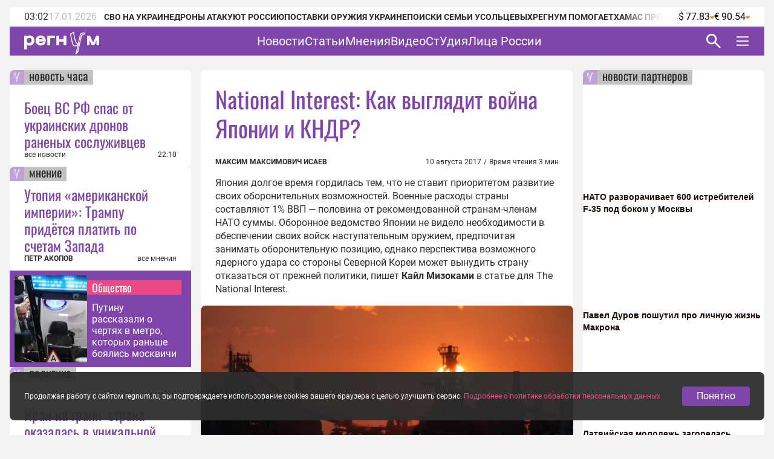

--- FILE ---
content_type: text/html;charset=utf-8
request_url: https://regnum.ru/article/2309080
body_size: 125572
content:
<!DOCTYPE html><html  lang="ru" prefix="og: http://ogp.me/ns#"><head><meta charset="utf-8">
<meta name="viewport" content="width=device-width, initial-scale=1.0">
<title>National Interest: Как выглядит война Японии и КНДР? - ИА REGNUM</title>
<style>/*! normalize.css v8.0.1 | MIT License | github.com/necolas/normalize.css */html{line-height:1.15;-webkit-text-size-adjust:100%}body{margin:0}main{display:block}h1{font-size:2em;margin:.67em 0}hr{box-sizing:content-box;height:0;overflow:visible}pre{font-family:monospace,monospace;font-size:1em}a{background-color:transparent}abbr[title]{border-bottom:none;text-decoration:underline;-webkit-text-decoration:underline dotted;text-decoration:underline dotted}b,strong{font-weight:bolder}code,kbd,samp{font-family:monospace,monospace;font-size:1em}small{font-size:80%}sub,sup{font-size:75%;line-height:0;position:relative;vertical-align:baseline}sub{bottom:-.25em}sup{top:-.5em}img{border-style:none}button,input,optgroup,select,textarea{font-family:inherit;font-size:100%;line-height:1.15;margin:0}button,input{overflow:visible}button,select{text-transform:none}[type=button],[type=reset],[type=submit],button{-webkit-appearance:button}[type=button]::-moz-focus-inner,[type=reset]::-moz-focus-inner,[type=submit]::-moz-focus-inner,button::-moz-focus-inner{border-style:none;padding:0}[type=button]:-moz-focusring,[type=reset]:-moz-focusring,[type=submit]:-moz-focusring,button:-moz-focusring{outline:1px dotted ButtonText}fieldset{padding:.35em .75em .625em}legend{box-sizing:border-box;color:inherit;display:table;max-width:100%;padding:0;white-space:normal}progress{vertical-align:baseline}textarea{overflow:auto}[type=checkbox],[type=radio]{box-sizing:border-box;padding:0}[type=number]::-webkit-inner-spin-button,[type=number]::-webkit-outer-spin-button{height:auto}[type=search]{-webkit-appearance:textfield;outline-offset:-2px}[type=search]::-webkit-search-decoration{-webkit-appearance:none}::-webkit-file-upload-button{-webkit-appearance:button;font:inherit}details{display:block}summary{display:list-item}[hidden],template{display:none}</style>
<style>.lg-outer .lg-thumb-outer{background-color:#0d0a0a;float:left;max-height:350px;overflow:hidden;width:100%}.lg-outer .lg-thumb-outer.lg-grab .lg-thumb-item{cursor:-o-grab;cursor:-ms-grab;cursor:grab}.lg-outer .lg-thumb-outer.lg-grabbing .lg-thumb-item{cursor:move;cursor:-o-grabbing;cursor:-ms-grabbing;cursor:grabbing}.lg-outer .lg-thumb-outer.lg-dragging .lg-thumb,.lg-outer .lg-thumb-outer.lg-rebuilding-thumbnails .lg-thumb{transition-duration:0s!important}.lg-outer .lg-thumb-outer.lg-thumb-align-middle{text-align:center}.lg-outer .lg-thumb-outer.lg-thumb-align-left{text-align:left}.lg-outer .lg-thumb-outer.lg-thumb-align-right{text-align:right}.lg-outer.lg-single-item .lg-thumb-outer{display:none}.lg-outer .lg-thumb{display:inline-block;height:100%;margin-bottom:-5px;padding:5px 0;vertical-align:middle}@media (min-width:768px){.lg-outer .lg-thumb{padding:10px 0}}.lg-outer .lg-thumb-item{border-radius:2px;cursor:pointer;float:left;height:100%;margin-bottom:5px;overflow:hidden;will-change:border-color}@media (min-width:768px){.lg-outer .lg-thumb-item{border:2px solid #fff;border-radius:4px;transition:border-color .25s ease}}.lg-outer .lg-thumb-item.active,.lg-outer .lg-thumb-item:hover{border-color:#a90707}.lg-outer .lg-thumb-item img{display:block;height:100%;-o-object-fit:cover;object-fit:cover;width:100%}.lg-outer.lg-can-toggle .lg-item{padding-bottom:0}.lg-outer .lg-toggle-thumb:after{content:""}.lg-outer.lg-animate-thumb .lg-thumb{transition-timing-function:cubic-bezier(.215,.61,.355,1)}.lg-outer.lg-css3.lg-zoom-dragging .lg-item.lg-complete.lg-zoomable .lg-image,.lg-outer.lg-css3.lg-zoom-dragging .lg-item.lg-complete.lg-zoomable .lg-img-wrap{transition-duration:0s!important}.lg-outer.lg-use-transition-for-zoom .lg-item.lg-complete.lg-zoomable .lg-img-wrap{transition:transform .5s cubic-bezier(.12,.415,.01,1.19) 0s;will-change:transform}.lg-outer.lg-use-transition-for-zoom.lg-zoom-drag-transition .lg-item.lg-complete.lg-zoomable .lg-img-wrap{transition:transform .8s cubic-bezier(0,0,.25,1) 0s;will-change:transform}.lg-outer .lg-item.lg-complete.lg-zoomable .lg-img-wrap{backface-visibility:hidden;transform:translateZ(0)}.lg-outer .lg-item.lg-complete.lg-zoomable .lg-dummy-img,.lg-outer .lg-item.lg-complete.lg-zoomable .lg-image{backface-visibility:hidden;transform:scaleX(1);transition:transform .5s cubic-bezier(.12,.415,.01,1.19) 0s,opacity .15s!important}.lg-outer .lg-item.lg-complete.lg-zoomable .lg-dummy-img.no-transition,.lg-outer .lg-item.lg-complete.lg-zoomable .lg-image.no-transition{transition:none!important}.lg-outer .lg-item.lg-complete.lg-zoomable .lg-dummy-img.reset-transition,.lg-outer .lg-item.lg-complete.lg-zoomable .lg-image.reset-transition{left:50%!important;max-height:none!important;max-width:none!important;top:50%!important;transform:scaleX(1) translate3d(-50%,-50%,0)!important}.lg-outer .lg-item.lg-complete.lg-zoomable .lg-dummy-img.reset-transition-x,.lg-outer .lg-item.lg-complete.lg-zoomable .lg-image.reset-transition-x{left:50%!important;max-height:none!important;max-width:none!important;top:0!important;transform:scaleX(1) translate3d(-50%,0,0)!important}.lg-outer .lg-item.lg-complete.lg-zoomable .lg-dummy-img.reset-transition-y,.lg-outer .lg-item.lg-complete.lg-zoomable .lg-image.reset-transition-y{left:0!important;max-height:none!important;max-width:none!important;top:50%!important;transform:scaleX(1) translate3d(0,-50%,0)!important}.lg-icon.lg-zoom-in:after{content:""}.lg-actual-size .lg-icon.lg-zoom-in{opacity:.5;pointer-events:none}.lg-icon.lg-actual-size{font-size:20px}.lg-icon.lg-actual-size:after{content:""}.lg-icon.lg-zoom-out{opacity:.5;pointer-events:none}.lg-icon.lg-zoom-out:after{content:""}.lg-zoomed .lg-icon.lg-zoom-out{opacity:1;pointer-events:auto}.lg-outer.lg-first-slide-loading .lg-actual-size,.lg-outer.lg-first-slide-loading .lg-zoom-in,.lg-outer.lg-first-slide-loading .lg-zoom-out,.lg-outer[data-lg-slide-type=iframe] .lg-actual-size,.lg-outer[data-lg-slide-type=iframe] .lg-zoom-in,.lg-outer[data-lg-slide-type=iframe] .lg-zoom-out,.lg-outer[data-lg-slide-type=video] .lg-actual-size,.lg-outer[data-lg-slide-type=video] .lg-zoom-in,.lg-outer[data-lg-slide-type=video] .lg-zoom-out{opacity:.75;pointer-events:none}@font-face{font-display:block;font-family:lg;font-style:normal;font-weight:400;src:url([data-uri]) format("woff2"),url(/app/lg.oyjwlqP2.ttf?io9a6k) format("truetype"),url(/app/lg.CosQH4Cu.woff?io9a6k) format("woff"),url(/app/lg.B0dIV2BS.svg?io9a6k#lg) format("svg")}.lg-icon{font-family:lg!important;speak:never;font-style:normal;font-variant:normal;font-weight:400;line-height:1;text-transform:none;-webkit-font-smoothing:antialiased;-moz-osx-font-smoothing:grayscale}.lg-container{font-family:system-ui,-apple-system,Segoe UI,Roboto,Helvetica Neue,Arial,Noto Sans,Liberation Sans,sans-serif,Apple Color Emoji,Segoe UI Emoji,Segoe UI Symbol,Noto Color Emoji}.lg-next,.lg-prev{background-color:#00000073;border:none;border-radius:2px;color:#999;cursor:pointer;display:block;font-size:22px;margin-top:-10px;outline:none;padding:8px 10px 9px;position:absolute;top:50%;z-index:1084}.lg-next.disabled,.lg-prev.disabled{cursor:default;opacity:0!important}.lg-next:hover:not(.disabled),.lg-prev:hover:not(.disabled){color:#fff}.lg-single-item .lg-prev,.lg-single-item .lg-next{display:none}.lg-next{right:20px}.lg-next:before{content:""}.lg-prev{left:20px}.lg-prev:after{content:""}@keyframes lg-right-end{0%{left:0}50%{left:-30px}to{left:0}}@keyframes lg-left-end{0%{left:0}50%{left:30px}to{left:0}}.lg-outer.lg-right-end .lg-object{animation:lg-right-end .3s;position:relative}.lg-outer.lg-left-end .lg-object{animation:lg-left-end .3s;position:relative}.lg-toolbar{left:0;position:absolute;top:0;width:100%;z-index:1082}.lg-media-overlap .lg-toolbar{background-image:linear-gradient(0deg,transparent,rgba(0,0,0,.4))}.lg-toolbar .lg-icon{background:none;border:none;box-shadow:none;color:#999;cursor:pointer;float:right;font-size:24px;height:47px;line-height:27px;outline:medium none;padding:10px 0;text-align:center;text-decoration:none!important;transition:color .2s linear;width:50px;will-change:color}.lg-toolbar .lg-icon.lg-icon-18{font-size:18px}.lg-toolbar .lg-icon:hover{color:#fff}.lg-toolbar .lg-close:after{content:""}.lg-toolbar .lg-maximize{font-size:22px}.lg-toolbar .lg-maximize:after{content:""}.lg-toolbar .lg-download:after{content:""}.lg-sub-html{color:#eee;font-size:16px;opacity:0;padding:10px 40px;text-align:center;transition:opacity .2s ease-out 0s;z-index:1080}.lg-sub-html h4{font-size:13px;font-weight:700;margin:0}.lg-sub-html p{font-size:12px;margin:5px 0 0}.lg-sub-html a{color:inherit}.lg-sub-html a:hover{text-decoration:underline}.lg-media-overlap .lg-sub-html{background-image:linear-gradient(180deg,transparent,rgba(0,0,0,.6))}.lg-item .lg-sub-html{bottom:0;left:0;position:absolute;right:0}.lg-error-msg{color:#999;font-size:14px}.lg-counter{color:#999;display:inline-block;font-size:16px;height:47px;padding-left:20px;padding-top:12px;vertical-align:middle}.lg-closing .lg-next,.lg-closing .lg-prev,.lg-closing .lg-sub-html,.lg-closing .lg-toolbar{opacity:0;transition:transform .08 cubic-bezier(0,0,.25,1) 0s,opacity .08 cubic-bezier(0,0,.25,1) 0s,color .08 linear}body:not(.lg-from-hash) .lg-outer.lg-start-zoom .lg-item:not(.lg-zoomable) .lg-img-wrap,body:not(.lg-from-hash) .lg-outer.lg-start-zoom .lg-item:not(.lg-zoomable) .lg-video-cont{opacity:0;transform:scale3d(.5,.5,.5);transition:transform .25s cubic-bezier(0,0,.25,1) 0s,opacity .25s cubic-bezier(0,0,.25,1)!important;will-change:transform,opacity}body:not(.lg-from-hash) .lg-outer.lg-start-zoom .lg-item:not(.lg-zoomable).lg-complete .lg-img-wrap,body:not(.lg-from-hash) .lg-outer.lg-start-zoom .lg-item:not(.lg-zoomable).lg-complete .lg-video-cont{opacity:1;transform:scaleX(1)}.lg-icon:focus-visible{border-radius:3px;color:#fff;outline:1px dashed hsla(0,0%,100%,.6)}.lg-toolbar .lg-icon:focus-visible{border-radius:8px;outline-offset:-5px}.lg-group:after{clear:both;content:"";display:table}.lg-container{outline:none}.lg-on{scroll-behavior:unset}.lg-overlay-open{overflow:hidden}.lg-hide-sub-html .lg-sub-html,.lg-next,.lg-pager-outer,.lg-prev,.lg-toolbar{opacity:0;transition:transform .25s cubic-bezier(0,0,.25,1) 0s,opacity .25s cubic-bezier(0,0,.25,1) 0s;will-change:transform,opacity}.lg-show-in .lg-next,.lg-show-in .lg-pager-outer,.lg-show-in .lg-prev,.lg-show-in .lg-toolbar,.lg-show-in.lg-hide-sub-html .lg-sub-html{opacity:1}.lg-show-in .lg-hide-items .lg-prev{opacity:0;transform:translate3d(-10px,0,0)}.lg-show-in .lg-hide-items .lg-next{opacity:0;transform:translate3d(10px,0,0)}.lg-show-in .lg-hide-items .lg-toolbar{opacity:0;transform:translate3d(0,-10px,0)}.lg-show-in .lg-hide-items.lg-hide-sub-html .lg-sub-html{opacity:0;transform:translate3d(0,20px,0)}.lg-outer{height:100%;left:0;opacity:.001;outline:none;overflow:hidden;position:fixed;text-align:left;top:0;transition:opacity .15s ease 0s;width:100%;will-change:auto;z-index:1050}.lg-outer *{box-sizing:border-box}.lg-outer.lg-visible,.lg-outer.lg-zoom-from-image{opacity:1}.lg-outer.lg-css3 .lg-item:not(.lg-start-end-progress).lg-current,.lg-outer.lg-css3 .lg-item:not(.lg-start-end-progress).lg-next-slide,.lg-outer.lg-css3 .lg-item:not(.lg-start-end-progress).lg-prev-slide{transition-duration:inherit!important;transition-timing-function:inherit!important}.lg-outer.lg-css3.lg-dragging .lg-item.lg-current,.lg-outer.lg-css3.lg-dragging .lg-item.lg-next-slide,.lg-outer.lg-css3.lg-dragging .lg-item.lg-prev-slide{opacity:1;transition-duration:0s!important}.lg-outer.lg-grab img.lg-object{cursor:-o-grab;cursor:-ms-grab;cursor:grab}.lg-outer.lg-grabbing img.lg-object{cursor:move;cursor:-o-grabbing;cursor:-ms-grabbing;cursor:grabbing}.lg-outer .lg-content{bottom:0;left:0;position:absolute;right:0;top:0}.lg-outer .lg-inner{bottom:0;left:0;position:absolute;top:0;transition:opacity 0s;white-space:nowrap;width:100%}.lg-outer .lg-item{display:none!important}.lg-outer .lg-item:not(.lg-start-end-progress){background:url(/app/loading.BZOHaeKn.gif) no-repeat scroll 50% transparent}.lg-outer.lg-css .lg-current,.lg-outer.lg-css3 .lg-current,.lg-outer.lg-css3 .lg-next-slide,.lg-outer.lg-css3 .lg-prev-slide{display:inline-block!important}.lg-outer .lg-img-wrap,.lg-outer .lg-item{display:inline-block;height:100%;position:absolute;text-align:center;width:100%}.lg-outer .lg-img-wrap:before,.lg-outer .lg-item:before{content:"";display:inline-block;height:100%;vertical-align:middle}.lg-outer .lg-img-wrap{bottom:0;font-size:0;left:0;position:absolute;right:0;top:0;white-space:nowrap}.lg-outer .lg-item.lg-complete{background-image:none}.lg-outer .lg-item.lg-current{z-index:1060}.lg-outer .lg-object{display:inline-block;height:auto;max-height:100%;max-width:100%;position:relative;vertical-align:middle;width:auto}.lg-outer .lg-empty-html .lg-sub-html,.lg-outer .lg-empty-html.lg-sub-html{display:none}.lg-outer.lg-hide-download .lg-download{opacity:.75;pointer-events:none}.lg-outer .lg-first-slide .lg-dummy-img{left:50%;position:absolute;top:50%}.lg-outer.lg-components-open:not(.lg-zoomed) .lg-components{opacity:1;transform:translateZ(0)}.lg-outer.lg-components-open:not(.lg-zoomed) .lg-sub-html{opacity:1;transition:opacity .2s ease-out .15s}.lg-backdrop{background-color:#000;bottom:0;left:0;opacity:0;position:fixed;right:0;top:0;transition:opacity 333ms ease-in 0s;will-change:auto;z-index:1040}.lg-backdrop.in{opacity:1}.lg-css3.lg-no-trans .lg-current,.lg-css3.lg-no-trans .lg-next-slide,.lg-css3.lg-no-trans .lg-prev-slide{transition:none 0s ease 0s!important}.lg-css3.lg-use-css3 .lg-item{backface-visibility:hidden}.lg-css3.lg-fade .lg-item{opacity:0}.lg-css3.lg-fade .lg-item.lg-current{opacity:1}.lg-css3.lg-fade .lg-item.lg-current,.lg-css3.lg-fade .lg-item.lg-next-slide,.lg-css3.lg-fade .lg-item.lg-prev-slide{transition:opacity .1s ease 0s}.lg-css3.lg-use-css3 .lg-item.lg-start-progress{transition:transform 1s cubic-bezier(.175,.885,.32,1.275) 0s}.lg-css3.lg-use-css3 .lg-item.lg-start-end-progress{transition:transform 1s cubic-bezier(0,0,.25,1) 0s}.lg-css3.lg-slide.lg-use-css3 .lg-item{opacity:0}.lg-css3.lg-slide.lg-use-css3 .lg-item.lg-prev-slide{transform:translate3d(-100%,0,0)}.lg-css3.lg-slide.lg-use-css3 .lg-item.lg-next-slide{transform:translate3d(100%,0,0)}.lg-css3.lg-slide.lg-use-css3 .lg-item.lg-current{opacity:1;transform:translateZ(0)}.lg-css3.lg-slide.lg-use-css3 .lg-item.lg-current,.lg-css3.lg-slide.lg-use-css3 .lg-item.lg-next-slide,.lg-css3.lg-slide.lg-use-css3 .lg-item.lg-prev-slide{transition:transform 1s cubic-bezier(0,0,.25,1) 0s,opacity .1s ease 0s}.lg-container{display:none}.lg-container.lg-show{display:block}.lg-container.lg-dragging-vertical .lg-backdrop{transition-duration:0s!important}.lg-container.lg-dragging-vertical .lg-css3 .lg-item.lg-current{opacity:1;transition-duration:0s!important}.lg-inline .lg-backdrop,.lg-inline .lg-outer{position:absolute}.lg-inline .lg-backdrop{z-index:1}.lg-inline .lg-outer{z-index:2}.lg-inline .lg-maximize:after{content:""}.lg-components{bottom:0;left:0;position:absolute;right:0;transform:translate3d(0,100%,0);transition:transform .35s ease-out 0s;will-change:transform;z-index:1080}@font-face{font-display:swap;font-family:Oswald;font-style:normal;font-weight:400;src:url(/app/Oswald-Regular.CJfeyJmY.ttf) format("truetype")}@font-face{font-display:swap;font-family:Regnum Roboto;font-style:normal;font-weight:400;src:url(/app/Roboto-Regular.BHeBnKzs.ttf) format("truetype")}@font-face{font-display:swap;font-family:Regnum Roboto;font-style:normal;font-weight:500;src:url(/app/Roboto-Medium.BPszL6FQ.ttf) format("truetype")}@font-face{font-display:swap;font-family:Regnum Roboto;font-style:normal;font-weight:700;src:url(/app/Roboto-Bold.BKtbn9Wi.ttf) format("truetype")}.list-card{box-sizing:border-box;height:600px;padding:36px 5px 0 24px}.list-card_wrapper{height:564px}.list-card_wrapper-item{border-bottom:1px solid #d8c7e6;display:flex;flex-direction:column;gap:8px;padding:8px 0}.list-card_wrapper-item:last-of-type{border-bottom:none;padding-bottom:16px}.list-card .item-meta{align-items:center;display:flex;justify-content:space-between}@media screen and (width <= 959px){.list-card{height:632px}.list-card_wrapper{height:596px}}@media screen and (width <= 639px){.list-card.authors-list-card{height:464px}.list-card.authors-list-card .list-card_wrapper{height:428px}}.list-card-scroll{overflow-y:scroll;padding-right:19px}.list-card-scroll::-webkit-scrollbar{background-color:#fff;width:5px}.list-card-scroll::-webkit-scrollbar-thumb{background-color:#7f45aa;border-radius:3px}.mobile-view .list-card .list-card_wrapper{overflow:hidden}.border-radius-card{background-color:#fff;border-radius:8px;overflow:hidden;position:relative}.list-card-large .list-item,.list-card-medium .list-item{border-bottom:1px solid #d8c7e6;box-sizing:border-box;height:74px;margin:0 24px;overflow:hidden;padding:8px 0}.list-card-large .list-item-text,.list-card-medium .list-item-text{display:-webkit-box;overflow:hidden;-webkit-box-orient:vertical;-webkit-line-clamp:3}.page-column{display:flex;flex-direction:column;gap:24px}.medium-view .page-column,.small-view .page-column{gap:20px}.article-text{color:#2d2d2d;display:inline-block;font: 400 16px/22px Regnum Roboto;width:100%;word-break:break-word}.article-text div:has(>table){line-height:0;max-width:100%}.article-text .translation-message-time{border-top:1px solid #d8c7e6;font: 400 12px/16px Regnum Roboto;padding-top:16px}.article-text p img{border-radius:8px;display:flex;max-width:100%;min-width:100%}.article-text p .detail-img-caption{box-sizing:border-box;color:#2d2d2d;display:flex;flex-direction:column;font: 400 12px/14px Regnum Roboto;gap:4px;justify-content:flex-end;padding:12px 24px 0;text-align:right;width:100%}.article-text p a{border-bottom:1px solid #7f45aa}.article-text p a:hover{border-bottom:1px solid #b68bdd;color:#b68bdd;text-decoration:none}.article-text strong[style*="color: #4A7EB8;"],.article-text strong[style*="color: #6e18c0;"]{color:#7f45aa!important;font-weight:400!important}.article-text b,.article-text strong{font-weight:700}.article-text strong>em{font-style:normal}.article-text strong>em a{font-weight:400}.article-text sup{font-size:small;vertical-align:super}.article-text p>em,.article-text p>i{font-style:italic}.article-text .video-container{margin:16px 0}.article-text p.detail-blockquote{font-style:italic}.article-text p.detail-blockquote span:last-of-type{color:#2d2d2d;font-style:normal}.article-text .detail-question{font-weight:600}.article-text .article-info-line{background:#d8c7e680;border-radius:2px;display:inline;margin-right:8px;padding:0 4px}.article-text .article-info-line .article-info-place{border:0}.article-text .article-info-line .article-info-place:hover{border-bottom:0;color:#2d2d2d;text-decoration:underline}.article-text iframe,.article-text video{border:0;display:block;margin:0 auto;max-width:100%}.article-text .ts-h2{clear:both;font:22px/30px "PT Serif",serif;font-weight:700;margin:16px 0}.article-text .ts .detail-subheader,.article-text .ts-h3{clear:both;font:18px/30px "PT Serif",serif;font-weight:700;margin:10px 0 8px}.article-text .ts-epigraph-wrapper{clear:both;margin-bottom:16px;margin-top:16px;overflow:auto}.article-text .ts-epigraph-wrapper .ts-epigraph{clear:both;float:right;margin-bottom:0;margin-top:0;max-width:440px;text-align:right}.article-text .ts-epigraph-wrapper .ts-epigraph-author{clear:both;display:block;font-style:italic;line-height:18px;margin-top:8px}.article-text .ts-footnote{background-image:linear-gradient(90deg,#ff8724 75%,transparent 0);background-position-y:20px;background-repeat:repeat-x;background-size:7px 1px;cursor:pointer;display:inline-block;position:relative}.article-text .ts-footnote-text{background-color:#fff0e2;border-radius:4px;bottom:100%;color:#2d2d2d;font:12px/20px Open Sans,sans-serif;left:50%;margin-left:-60px;opacity:0;padding:5px 0;position:absolute;text-align:center;transition:opacity .2s ease-in;visibility:hidden;width:120px;z-index:1}.article-text .ts-footnote-text:after{border:5px solid transparent;border-top-color:#fff0e2;content:"";left:50%;margin-left:-5px;position:absolute;top:100%}.article-text .ts-footnote:hover .ts-footnote-text{opacity:1;visibility:visible}.article-text .ts-poetry{font:italic 16px/18px Regnum Roboto;margin:0 0 8px}.article-text .ts-poetry span{display:block}.article-text .ts-quote{border-left:6px solid #7f45aa;box-sizing:border-box;clear:both;color:#7f45aa;margin:16px 0;max-width:760px;padding-left:24px;width:100%}.article-text .ts-quote+.ts-quote{margin-top:-16px;padding-top:16px}.article-text .ts-quote-author{color:#85858580;display:block;margin-top:8px}.article-text .ts-direct-speech{font-style:italic}.article-text .ts-editor-comment{background:#f2f2f2;box-sizing:border-box;clear:both;color:#7f45aa;float:right;font: 400 24px/36px Oswald;height:auto;margin:16px 0 16px 16px;padding:24px;width:200px}.article-text .ts-help-comment{align-self:center;background-color:#fff0e2;box-sizing:border-box;clear:both;margin:16px 0;max-width:760px;padding:12px 24px;width:100%}.article-text .ts-help-link{border-bottom:none;position:relative;text-decoration:none}.article-text .ts-help-link:before{background:url([data-uri]) -17px 14px repeat-x;background-size:55px;content:"";display:block;height:120%;left:0;position:absolute;top:0;width:100%}.article-text .ts-help-link:hover{border-bottom:none;color:#ff8724}.article-text .ts-interview-question{font-weight:700}.article-text .ts-interview-answer,.article-text .ts-interview-question .ts-interviewer{font-weight:400}.article-text .ts-interview-answer .ts-respondent{font-weight:700}.mobile-view .article-content .article-text .ts-editor-comment{display:none}.article-content{align-items:flex-start;box-sizing:border-box;color:#2d2d2d;display:flex;flex-direction:column;font: 400 16px/19px Regnum Roboto;max-width:100%;width:100%}.article-content.article{min-width:100%}.article-content_main{background:#fff;border-radius:8px;box-sizing:border-box;padding:24px 24px 0;width:100%}.article-content_main.article-with-top-label{overflow:hidden;padding-top:32px;position:relative}.article-content_main h1,.article-content_main h2{margin:0}.article-content_main .top-label{justify-content:flex-end}.article-content_main .top-label .tile-theme_text.no-logo{background-color:#85858580;color:#2d2d2d;cursor:default;text-decoration:none}.article-content_main .article-header{color:#7f45aa;font: 400 38px/48px Oswald}.article-content_main .article-header span{color:#ea4984}.article-content_main .article-mantra,.article-content_main .translation-status{color:#bcbcbc;font: 400 12px/14px Regnum Roboto;margin-top:12px}.article-content_main .article-mantra span,.article-content_main .translation-status span{color:#ea4984}.article-content_main .article-alt-header{color:#bcbcbc;font: 400 12px/14px Regnum Roboto;margin:12px 0 0}.article-content_main .bold-alt-header{color:#2d2d2d;font: 700 24px/28px Regnum Roboto;margin:24px 0}.article-content_main .article-info-wrapper{align-items:flex-end;box-sizing:border-box;display:flex;flex-direction:row;gap:10px;justify-content:space-between;margin:24px 0 0;position:relative;width:100%}.article-content_main .article-info-wrapper .article-info_author{color:#2d2d2d;display:flex;flex-direction:column;font: 700 12px/16px Regnum Roboto;text-transform:uppercase}.article-content_main .article-info-wrapper .article-info_counters{align-items:flex-end;color:#2d2d2d;display:flex;font: 400 12px/16px Regnum Roboto;text-align:right}.article-content_main .article-info-wrapper .article-info_counters .slash{margin:0 4px}.article-content_main .adv-wrapper{display:inline-block}.article-content_footer{box-sizing:border-box;display:flex;flex-direction:column;gap:24px;margin-top:24px;width:100%}.article-content_footer .slot-wrapper{margin:24px 24px 0;width:calc(100% - 48px)}.article-content_footer .slot-wrapper:first-child{margin-top:0}.article-content_footer .partners-wrapper{background:#fff;height:332px;width:100%}.video-icon{position:relative;top:2px}.video-icon svg path{fill:#7f45aa}.list-content{box-sizing:border-box;display:flex;flex-direction:column;width:100%}.list-content .show-more-btn{align-items:center;align-self:center;display:flex;justify-content:center;margin-top:16px;width:100%}.list-content .show-more-btn .video-icon{align-items:center;background:#7f45ab80;border-radius:50%;color:#fff;cursor:pointer;display:flex;height:32px;justify-content:center;width:32px}.list-content .show-more-btn .video-icon svg path{fill:#fff}.message-empty-list{display:flex;font:italic 16px/18px Regnum Roboto;justify-content:center;padding:24px 0 16px;width:100%}.small-view .page-container .article-content_main .article-header{font: 400 36px/44px Oswald}.small-view .page-container .article-content_main .bold-alt-header{font: 700 22px/26px Regnum Roboto}.small-view .page-container .article-content_main .article-info-wrapper{align-items:flex-start;flex-direction:column}.mobile-view .page-container .article-content_main{padding:32px 24px 0}.mobile-view .page-container .article-content_main .article-header{font: 400 30px/36px Oswald}.mobile-view .page-container .article-content_main .bold-alt-header{font: 700 16px/18px Regnum Roboto}.mobile-view .page-container .article-content_main .article-info-wrapper{align-items:flex-start;flex-direction:column}.mobile-view .page-container .article-content_footer{margin-top:16px}.info-content{align-items:flex-start;background:#fff;border-radius:8px;display:flex;flex-direction:column;gap:24px;height:-moz-fit-content;height:fit-content;overflow:hidden;padding:24px 0;width:100%}.info-content_header{color:#7f45aa;font: 400 38px/48px Oswald;padding:0 24px}.info-content_sub-header{color:#2d2d2d;font: 700 24px/28px Regnum Roboto;padding:0 24px}.info-content_item-wrapper{align-items:flex-start;box-sizing:border-box;display:flex;flex-direction:column;gap:16px;padding:0 24px;width:100%}.info-content_item-wrapper .item-header{color:#2d2d2d;font: 700 12px/16px Regnum Roboto;text-transform:uppercase}.info-content_item-wrapper .info-item{align-items:center;color:#2d2d2d;display:flex;flex-direction:row;font: 400 16px/19px Regnum Roboto;gap:8px}.info-content_item-wrapper .info-item svg{color:#7f45aa;font-size:24px;max-width:24px;min-width:24px;width:24px}.info-content_item-wrapper .info-item .link{color:#7f45aa}.info-content_item-wrapper .info-item p,.info-content_item-wrapper .info-item ul{margin:0}.info-content_item-wrapper .founder-item{font: 400 12px/16px Regnum Roboto;margin-left:32px}.lg-container.gallery .lg-backdrop{background:#2d2d2d}.lg-container.gallery .lg-components{bottom:0;display:flex;flex-direction:column;gap:12px;height:50vh;margin:0 auto;max-width:600px;padding:12px}.lg-container.gallery .lg-components .lg-sub-html{align-items:center;background-image:linear-gradient(180deg,#2d2d2d00,#2d2d2d66);display:flex;flex-direction:column;gap:12px;padding:0 12px}.lg-container.gallery .lg-components .lg-sub-html .news-image_source{align-items:center;background:#ffffff80;border-bottom-right-radius:8px;box-sizing:border-box;color:#2d2d2d;display:flex;font: 400 12px/14px Regnum Roboto;gap:4px;height:30px;max-width:100%;opacity:0;padding:8px 16px;position:absolute;right:12px;top:-30px}.lg-container.gallery .lg-components .lg-sub-html .news-image_source svg{height:14px;fill:#2d2d2d}.lg-container.gallery .lg-components .lg-sub-html .article-title{align-items:center;color:#7f45aa;display:flex;font: 400 24px/28px Oswald;text-align:left;width:100%}.lg-container.gallery .lg-components .lg-sub-html .article-anons{display:-webkit-box;overflow:hidden;text-align:left;-webkit-box-orient:vertical;-webkit-line-clamp:2;font: 400 16px/19px Regnum Roboto;text-decoration:none}.lg-container.gallery .lg-components .lg-sub-html .article-meta{align-items:flex-end;display:flex;flex-direction:row;justify-content:space-between;width:100%}.lg-container.gallery .lg-components .lg-sub-html .article-meta_date{font: 400 12px/16px Regnum Roboto;white-space:nowrap}.lg-container.gallery .lg-components .lg-sub-html .article-meta_author{font: 700 12px/16px Regnum Roboto;text-align:end;text-transform:uppercase}.lg-container.gallery .lg-media-overlap .lg-toolbar{background-image:linear-gradient(0deg,#2d2d2d00,#2d2d2d99)}.lg-container.gallery .lg-outer{background:#2d2d2d}.lg-container.gallery .lg-outer.lg-grab .news-image_source{opacity:1}.lg-container.gallery .lg-outer .lg-content{height:calc(100% - 50vh - 47px);margin:0 auto;max-width:600px;width:100%}.lg-container.gallery .lg-outer .lg-content .lg-img-wrap{align-items:flex-end;display:flex;padding:0 12px}.lg-container.gallery .lg-outer .lg-content .lg-img-wrap img{border-radius:8px;-o-object-fit:contain;object-fit:contain;width:100%}.lg-container.gallery .lg-outer .lg-thumb-outer{background:#2d2d2d}.lg-container.gallery .lg-outer .lg-thumb-outer .lg-group .lg-thumb-item.active,.lg-container.gallery .lg-outer .lg-thumb-outer .lg-group .lg-thumb-item:hover{border-color:#7f45aa}.lg-container.gallery.lg-left-thumbnails .lg-outer{background:#2d2d2d;height:720px;left:50%;top:50%;transform:translate(-50%,-50%);width:100%}.lg-container.gallery.lg-left-thumbnails .lg-outer .lg-sub-html{padding:0}.lg-container.gallery.lg-left-thumbnails .lg-outer .lg-sub-html .news-image_source{right:0;top:-54px}.lg-container.gallery.lg-left-thumbnails .lg-outer.lg-dragging .lg-content{z-index:-2}.lg-container.gallery.lg-left-thumbnails .lg-outer .lg-content{bottom:0!important;height:480px;margin:0 auto 24px;top:0!important;width:600px}.lg-container.gallery.lg-left-thumbnails .lg-outer .lg-content .lg-img-wrap{padding:0}.lg-container.gallery.lg-left-thumbnails .lg-outer .lg-content .lg-img-wrap img{border-radius:8px;height:100%;-o-object-fit:cover;object-fit:cover;vertical-align:top;width:100%}.lg-container.gallery.lg-left-thumbnails .lg-outer .lg-content .lg-prev-slide{z-index:-1}.lg-container.gallery.lg-left-thumbnails .lg-outer .lg-components{height:216px;margin:auto;padding:0 24px;transform:none;width:600px}.lg-container.gallery.lg-left-thumbnails .lg-outer .lg-toolbar{display:flex;left:auto;right:0;text-align:left;width:calc(50% - 360px)}.lg-container.gallery.lg-left-thumbnails .lg-outer .lg-thumb-outer{bottom:0;cursor:auto;display:flex;height:100%;justify-content:flex-end;left:0;max-height:none;overflow-y:auto;padding:0 7px 0 0;top:0;width:calc(50% - 360px);z-index:2000}.lg-container.gallery.lg-left-thumbnails .lg-outer .lg-thumb-outer::-webkit-scrollbar{width:5px}.lg-container.gallery.lg-left-thumbnails .lg-outer .lg-thumb-outer .lg-group{align-items:flex-end;display:flex;flex-direction:column;gap:12px;padding:0}.lg-container.gallery.lg-left-thumbnails .lg-outer .lg-thumb-outer .lg-group .lg-thumb-item{cursor:pointer;margin:0;max-height:112px;min-height:112px}.lg-outer.lg-components-open:not(.lg-zoomed) .lg-components{transform:none}.lg-container.news-picture .lg-outer .lg-toolbar .lg-counter,.lg-container.slider-gallery .lg-outer .lg-toolbar .lg-counter{font-family:Regnum Roboto;padding:16px}.lg-container.news-picture .lg-outer .lg-toolbar .lg-close,.lg-container.slider-gallery .lg-outer .lg-toolbar .lg-close{margin-right:8px;padding:12px 2px}.lg-container.news-picture .lg-outer .lg-content .lg-next,.lg-container.news-picture .lg-outer .lg-content .lg-prev,.lg-container.slider-gallery .lg-outer .lg-content .lg-next,.lg-container.slider-gallery .lg-outer .lg-content .lg-prev{border-radius:100%;height:64px;width:64px}.lg-container.news-picture .lg-outer .lg-content .lg-next svg,.lg-container.news-picture .lg-outer .lg-content .lg-prev svg,.lg-container.slider-gallery .lg-outer .lg-content .lg-next svg,.lg-container.slider-gallery .lg-outer .lg-content .lg-prev svg{color:#fff;height:21px;width:21px}.lg-container.news-picture .lg-outer .lg-content .lg-next:after,.lg-container.news-picture .lg-outer .lg-content .lg-next:before,.lg-container.news-picture .lg-outer .lg-content .lg-prev:after,.lg-container.news-picture .lg-outer .lg-content .lg-prev:before,.lg-container.slider-gallery .lg-outer .lg-content .lg-next:after,.lg-container.slider-gallery .lg-outer .lg-content .lg-next:before,.lg-container.slider-gallery .lg-outer .lg-content .lg-prev:after,.lg-container.slider-gallery .lg-outer .lg-content .lg-prev:before{display:none}.lg-container.news-picture .lg-outer .lg-content .lg-prev,.lg-container.slider-gallery .lg-outer .lg-content .lg-prev{left:0;transform:rotate(90deg)}.lg-container.news-picture .lg-outer .lg-content .lg-next,.lg-container.slider-gallery .lg-outer .lg-content .lg-next{right:0;transform:rotate(-90deg)}.lg-container.news-picture .lg-outer .lg-components,.lg-container.slider-gallery .lg-outer .lg-components{font-family:Regnum Roboto}.lg-container.news-picture .lg-sub-html svg,.lg-container.slider-gallery .lg-sub-html svg{height:12px;fill:#fff;vertical-align:text-top}body{background-color:#f2f2f2;font-family:Regnum Roboto,serif;font-size:16px;font-style:normal;font-weight:400;line-height:19px}body .article-container{display:grid;gap:16px;grid:auto/300px 1fr 300px}body .medium-view .article-container{grid:auto/240px 1fr 240px}body .small-view .article-container{grid:auto/1fr 240px}body .mobile-view .article-container{grid:auto/auto}a{color:inherit;cursor:pointer;text-decoration:none}a:hover{text-decoration:underline}.main-logo{align-items:flex-end;display:flex;height:100%}.main-logo img{padding:0 0 1px}.footer-pages .column-item,.main-pages .column-item,.sub-pages .column-item{align-items:center;color:#fff;display:flex;font: 400 20px/24px Regnum Roboto}.footer-pages .column-item img,.main-pages .column-item img,.sub-pages .column-item img{height:16px;width:16px}.svg-icon{align-items:center;display:flex;justify-content:center}.ps__rail-y{opacity:1!important}.ps--active-x>.ps__rail-x,.ps--active-y>.ps__rail-y{background-color:inherit!important}.ps__rail-y.ps--clicking .ps__thumb-y,.ps__rail-y:focus>.ps__thumb-y,.ps__rail-y:hover>.ps__thumb-y{width:6px}.ps__thumb-y{background-color:#7f45aa!important;right:0!important;width:5px!important}.news-list-wrapper{background:#fff;border-radius:8px;box-sizing:border-box;height:-moz-fit-content;height:fit-content;overflow:hidden;padding:24px 24px 8px;position:relative}.flatpickr-calendar .flatpickr-day.selected{background-color:#7f45aa;border-color:#7f45aa}</style>
<style>.ps{overflow:hidden!important;overflow-anchor:none;-ms-overflow-style:none;touch-action:auto;-ms-touch-action:auto}.ps__rail-x{bottom:0;height:15px}.ps__rail-x,.ps__rail-y{display:none;opacity:0;position:absolute;transition:background-color .2s linear,opacity .2s linear;-webkit-transition:background-color .2s linear,opacity .2s linear}.ps__rail-y{right:0;width:15px}.ps--active-x>.ps__rail-x,.ps--active-y>.ps__rail-y{background-color:transparent;display:block}.ps--focus>.ps__rail-x,.ps--focus>.ps__rail-y,.ps--scrolling-x>.ps__rail-x,.ps--scrolling-y>.ps__rail-y,.ps:hover>.ps__rail-x,.ps:hover>.ps__rail-y{opacity:.6}.ps .ps__rail-x.ps--clicking,.ps .ps__rail-x:focus,.ps .ps__rail-x:hover,.ps .ps__rail-y.ps--clicking,.ps .ps__rail-y:focus,.ps .ps__rail-y:hover{background-color:#eee;opacity:.9}.ps__thumb-x{bottom:2px;height:6px;transition:background-color .2s linear,height .2s ease-in-out;-webkit-transition:background-color .2s linear,height .2s ease-in-out}.ps__thumb-x,.ps__thumb-y{background-color:#aaa;border-radius:6px;position:absolute}.ps__thumb-y{right:2px;transition:background-color .2s linear,width .2s ease-in-out;-webkit-transition:background-color .2s linear,width .2s ease-in-out;width:6px}.ps__rail-x.ps--clicking .ps__thumb-x,.ps__rail-x:focus>.ps__thumb-x,.ps__rail-x:hover>.ps__thumb-x{background-color:#999;height:11px}.ps__rail-y.ps--clicking .ps__thumb-y,.ps__rail-y:focus>.ps__thumb-y,.ps__rail-y:hover>.ps__thumb-y{background-color:#999;width:11px}@supports (-ms-overflow-style:none){.ps{overflow:auto!important}}@media (-ms-high-contrast:none),screen and (-ms-high-contrast:active){.ps{overflow:auto!important}}.ps{position:relative}</style>
<style>.suggested_tile_grid{--thumbnail-height:120px;bottom:53px;column-gap:10px;display:flex;height:var(--thumbnail-height);justify-content:flex-start;left:0;overflow-x:auto;overflow-y:hidden;position:absolute;row-gap:10px;top:auto;white-space:nowrap;width:100%;z-index:100}.suggested_tile{align-items:center;aspect-ratio:16/9;border-radius:2px;display:flex;flex-shrink:0;height:var(--thumbnail-height);justify-content:center;position:relative;width:calc(var(--thumbnail-height)*1.77778)}.suggested_tile img{height:-webkit-fill-available}.suggested_tile_image{max-height:100%;max-width:100%}.suggested_tile:first-child{margin-left:20px}.suggested_tile:last-child{margin-right:20px}.suggested_tile_overlay{align-items:center;background:#0009;color:#fff;display:flex;flex-direction:column;height:100%;justify-content:center;opacity:0;position:absolute;transition:opacity .25s;width:100%}.suggested_tile_overlay .suggested_tile_title{bottom:0;left:10px;position:absolute}.suggested_tile_overlay--blur{-webkit-backdrop-filter:blur(5px);backdrop-filter:blur(5px)}.suggested_tile_overlay>*{transform:translateY(20px);transition:transform .25s}.suggested_tile_overlay:hover{opacity:1}.suggested_tile_overlay:hover>*{transform:translateY(0)}.suggested_tile:hover{cursor:pointer}@media only screen and (max-width:600px) and (orientation:portrait){.suggested_tile_grid{display:none}}@media only screen and (min-width:992px){.suggested_tile_grid{align-content:center;column-gap:40px;display:grid;grid-template-columns:repeat(3,20%);grid-template-rows:min-content min-content;height:calc(100% - 53px);justify-content:center;left:0;position:absolute;row-gap:10px;top:0;width:100%;z-index:100}.suggested_tile:nth-child(n+7){display:none}.suggested_tile:first-child{margin-left:0}.suggested_tile:last-child{margin-right:0}}@media only screen and (min-width:1200px){.suggested_tile_grid{column-gap:10px;grid-template-columns:repeat(4,20%)}.suggested_tile{height:auto;width:auto}.suggested_tile:nth-child(n+7){display:flex}}.fluid_sub_menu_button{border-bottom:1px solid #e0e0e0;cursor:pointer;padding:0 20px;position:relative}.fluid_sub_menu_button.arrow-right:after{color:#fff;content:"▶";font-size:12px;position:absolute;right:5px;top:50%;transform:translateY(-50%)}.fluid_sub_menu_button.arrow-left:before{color:#fff;content:"◀";font-size:12px;left:5px;position:absolute;top:50%;transform:translateY(-50%)}.fluid_video_wrapper{animation:none;animation-delay:0;animation-direction:normal;animation-duration:0;animation-fill-mode:none;animation-iteration-count:1;animation-name:none;animation-play-state:running;animation-timing-function:ease;backface-visibility:visible;background:0;background-attachment:scroll;background-clip:border-box;background-color:transparent;background-image:none;background-origin:padding-box;background-position:0 0;background-position-x:0;background-position-y:0;background-repeat:repeat;background-size:auto auto;border:0;border-collapse:separate;border-image:none;border-radius:0;border-spacing:0;border-top-color:inherit;border-top-style:none;border-top-width:medium;bottom:auto;box-shadow:none;box-sizing:content-box;caption-side:top;clear:none;clip:auto;color:inherit;column-fill:balance;column-gap:normal;column-rule:medium none currentColor;column-rule-color:currentColor;column-rule-style:none;column-rule-width:none;column-span:1;columns:auto;content:normal;counter-increment:none;counter-reset:none;cursor:auto;direction:ltr;display:inline;empty-cells:show;float:none;font:normal;font-family:-apple-system,BlinkMacSystemFont,segoe ui,roboto,oxygen-sans,ubuntu,cantarell,helvetica neue,arial,sans-serif,apple color emoji,segoe ui emoji,segoe ui symbol;font-size:medium;font-style:normal;font-variant:normal;font-weight:400;height:auto;-webkit-hyphens:none;-ms-hyphens:none;hyphens:none;left:auto;letter-spacing:normal;line-height:normal;list-style:none;list-style-image:none;list-style-position:outside;list-style-type:disc;margin:0;max-height:none;max-width:none;min-height:0;min-width:0;opacity:1;orphans:0;outline:0;outline-color:invert;outline-style:none;outline-width:medium;overflow:visible;overflow-x:visible;overflow-y:visible;padding:0;page-break-after:auto;page-break-before:auto;page-break-inside:auto;perspective:none;perspective-origin:50% 50%;position:static;quotes:"“" "”" "‘" "’";right:auto;-moz-tab-size:8;tab-size:8;table-layout:auto;text-align:inherit;text-align-last:auto;text-decoration:none;text-decoration-color:inherit;text-decoration-line:none;text-decoration-style:solid;text-indent:0;text-shadow:none;text-transform:none;top:auto;transform:none;transform-style:flat;transition:none;transition-delay:0s;transition-duration:0s;transition-property:none;transition-timing-function:ease;unicode-bidi:normal;vertical-align:baseline;visibility:visible;white-space:normal;widows:0;width:auto;word-spacing:normal;z-index:auto;-webkit-tap-highlight-color:transparent}.fluid_video_wrapper canvas{pointer-events:none}.fluid_video_wrapper,.fluid_video_wrapper *{box-sizing:content-box}.fluid_video_wrapper:after,.fluid_video_wrapper:before{content:none}.fluid_video_wrapper{display:inline-block;position:relative}.fluid_video_wrapper video{background-color:#000;display:block;position:relative}.fluid_video_wrapper .vast_video_loading{display:table;height:100%;left:0;pointer-events:auto;text-align:center;top:0;width:100%;z-index:1}.fluid_video_wrapper .vast_video_loading:before{background-color:#0003;background-image:url("data:image/svg+xml;charset=utf-8,%3Csvg xmlns='http://www.w3.org/2000/svg' width='200' height='200' class='lds-eclipse' preserveAspectRatio='xMidYMid' style='background:0 0' viewBox='0 0 100 100'%3E%3Cpath fill='%23fff' d='M68.095 59.578A20 20 0 0 0 31.14 44.27a22 20-67.5 0 1 36.955 15.308'%3E%3CanimateTransform attributeName='transform' begin='0s' calcMode='linear' dur='0.8s' keyTimes='0;1' repeatCount='indefinite' type='rotate' values='0 50 51;360 50 51'/%3E%3C/path%3E%3C/svg%3E");background-position:50%,50%;background-repeat:no-repeat,repeat;content:"";height:100%;left:0;position:absolute;top:0;width:100%}.skip_button{background-color:#000000b3;bottom:50px;padding:13px 21px;position:absolute;right:0}.skip_button,.skip_button a{color:#fff;cursor:pointer;font-family:-apple-system,BlinkMacSystemFont,segoe ui,roboto,oxygen-sans,ubuntu,cantarell,helvetica neue,arial,sans-serif,apple color emoji,segoe ui emoji,segoe ui symbol;font-size:13px;font-weight:400;text-align:start;text-decoration:none;white-space:nowrap;z-index:10}.skip_button a span.skip_button_icon{bottom:20px;display:inline-block;position:relative;text-align:left;width:21px}.skip_button a span.skip_button_icon:before{background:url(/app/fluid-icons.CLVjKcRd.svg) no-repeat;background-position:-122px -57px;content:"";height:18px;opacity:.8;position:absolute;top:6px;transition:opacity .3s ease-in-out;width:18px}.skip_button a span.skip_button_icon:before:hover{opacity:1}.skip_button_disabled{cursor:default!important;padding:13px 21px}.close_button{background:#000 url("data:image/svg+xml;charset=utf-8,%3Csvg xmlns='http://www.w3.org/2000/svg' width='24' height='24' fill='%23FFF'%3E%3Cpath d='M19 6.41 17.59 5 12 10.59 6.41 5 5 6.41 10.59 12 5 17.59 6.41 19 12 13.41 17.59 19 19 17.59 13.41 12z'/%3E%3Cpath fill='none' d='M0 0h24v24H0z'/%3E%3C/svg%3E") no-repeat scroll 50%;background-size:18px 18px;cursor:pointer;height:16px;padding:1px;position:absolute;right:0;top:0;width:16px;z-index:31}.close_button:hover{background-color:#000;border:1px solid #fff}.vast_clickthrough_layer{background-color:#fff;opacity:0}.fluid_ad_playing{background-color:#000;border-radius:1px;line-height:18px;opacity:.8;padding:13px 21px;text-align:start;white-space:nowrap}.fluid_ad_cta,.fluid_ad_playing{color:#fff;font-family:-apple-system,BlinkMacSystemFont,segoe ui,roboto,oxygen-sans,ubuntu,cantarell,helvetica neue,arial,sans-serif,apple color emoji,segoe ui emoji,segoe ui symbol;font-size:13px;font-weight:400;position:absolute;z-index:10}.fluid_ad_cta{background-color:#000000b3;cursor:pointer;max-width:50%;padding:13px 21px 13px 13px;text-align:right}.fluid_ad_cta.left{text-align:left}.fluid_ad_cta a{color:#fff;line-height:18px;text-decoration:none}.fluid_ad_cta:hover,.skip_button:not(.skip_button_disabled):hover{background-color:#000}.fluid_html_on_pause,.fluid_html_on_pause_container,.fluid_pseudo_poster{align-items:center;bottom:0;display:flex;flex-direction:column;justify-content:center;left:0;margin:auto;pointer-events:none;position:absolute;right:0;top:0;z-index:0}.fluid_html_on_pause *,.fluid_html_on_pause_container *{pointer-events:auto}.fluid_video_wrapper.mobile .skip_button{bottom:50px}.fluid_initial_play{border-radius:50px;cursor:pointer;height:60px;width:60px}.fluid_initial_play_button{border-color:transparent transparent transparent #fff;border-style:solid;border-width:15px 0 15px 21px;margin-left:23px;margin-top:15px}.fluid_initial_pause_button{border:9px solid #fff;border-bottom:0;border-top:0;height:31px;margin-left:17px;margin-top:15px;width:8px}.fluid_timeline_preview{background-color:#000000d9;border-radius:1px;bottom:11px;color:#fff;line-height:18px;padding:13px 21px;text-align:start}.fluid_timeline_preview,.fluid_video_wrapper.fluid_player_layout_default .fluid_controls_container .fluid_fluid_control_duration{font-family:-apple-system,BlinkMacSystemFont,segoe ui,roboto,oxygen-sans,ubuntu,cantarell,helvetica neue,arial,sans-serif,apple color emoji,segoe ui emoji,segoe ui symbol;font-size:13px;font-weight:400}.fluid_video_wrapper.fluid_player_layout_default .fluid_controls_container .fluid_fluid_control_duration{display:inline-block;font-style:normal;height:24px;line-height:21px;text-align:left;text-decoration:none;white-space:nowrap}.fluid_video_wrapper.fluid_player_layout_default .fluid_controls_container .fluid_fluid_control_duration.cardboard_time{left:13px;top:-15px}.fluid_video_wrapper.fluid_player_layout_default .ad_countdown .ad_timer_prefix,.fluid_video_wrapper.fluid_player_layout_default .fluid_controls_container .fluid_fluid_control_duration.cardboard_time .ad_timer_prefix{color:#f2c94c}.fluid_video_wrapper.fluid_player_layout_default .ad_countdown{bottom:5px;color:red;font-family:-apple-system,BlinkMacSystemFont,segoe ui,roboto,oxygen-sans,ubuntu,cantarell,helvetica neue,arial,sans-serif,apple color emoji,segoe ui emoji,segoe ui symbol;font-size:13px;font-style:normal;font-weight:400;height:24px;line-height:21px;position:absolute;right:0;text-align:left;text-decoration:none;width:75px}.initial_controls_show{opacity:1!important;visibility:visible!important}.fluid_video_wrapper.fluid_player_layout_default .fluid_vr_container{background:linear-gradient(180deg,transparent 0,rgba(0,0,0,.6));bottom:0;color:#fff;filter:progid:DXImageTransform.Microsoft.gradient(startColorstr="#00000000",endColorstr="#ad000000",GradientType=0);height:100%;left:0;pointer-events:none;position:absolute;right:0;width:100%;z-index:0}.fluid_video_wrapper.fluid_player_layout_default .fluid_vr_container .fluid_vr_joystick_panel{background:#000000b3;border-radius:6px;height:96px;left:10px;overflow:hidden;pointer-events:auto;position:absolute;text-align:center;top:10px;width:72px}.fluid_video_wrapper.fluid_player_layout_default .fluid_vr_container .fluid_vr_joystick_panel .fluid_vr_button{background:url(/app/fluid-icons.CLVjKcRd.svg) no-repeat;cursor:pointer;display:inline-block;height:24px;opacity:.8;position:relative;text-align:left;width:24px}.fluid_video_wrapper.fluid_player_layout_default .fluid_vr_container .fluid_vr_joystick_panel .fluid_vr_button:hover{opacity:1}.fluid_video_wrapper.fluid_player_layout_default .fluid_vr_container .fluid_vr_joystick_panel .fluid_vr_joystick_up{background-position:-336px -55px;display:block;left:calc(50% - 12px);position:absolute;top:0;transform:rotate(270deg)}.fluid_video_wrapper.fluid_player_layout_default .fluid_vr_container .fluid_vr_joystick_panel .fluid_vr_joystick_left{background-position:-336px -55px;display:block;left:0;position:absolute;top:24px;transform:rotate(180deg)}.fluid_video_wrapper.fluid_player_layout_default .fluid_vr_container .fluid_vr_joystick_panel .fluid_vr_joystick_right{background-position:-336px -55px;display:block;position:absolute;right:0;top:24px;transform:rotate(0)}.fluid_video_wrapper.fluid_player_layout_default .fluid_vr_container .fluid_vr_joystick_panel .fluid_vr_joystick_down{background-position:-336px -55px;display:block;left:calc(50% - 12px);position:absolute;top:48px;transform:rotate(90deg)}.fluid_video_wrapper.fluid_player_layout_default .fluid_vr_container .fluid_vr_joystick_panel .fluid_vr_joystick_zoomdefault{background-position:-336px -17px;left:calc(50% - 12px);position:absolute;top:72px;transform:rotate(0)}.fluid_video_wrapper.fluid_player_layout_default .fluid_vr_container .fluid_vr_joystick_panel .fluid_vr_joystick_zoomin{background-position:-305px -55px;position:absolute;right:0;top:72px;transform:rotate(0)}.fluid_video_wrapper.fluid_player_layout_default .fluid_vr_container .fluid_vr_joystick_panel .fluid_vr_joystick_zoomout{background-position:-305px -17px;left:0;position:absolute;top:72px;transform:rotate(0)}.fluid_video_wrapper.fluid_player_layout_default .fluid_controls_container.fluid_vr_controls_container{width:50%!important}.fluid_video_wrapper.fluid_player_layout_default .fluid_controls_container.fluid_vr2_controls_container{left:50%;width:50%!important}.fluid_video_wrapper.fluid_player_layout_default .fluid_controls_container{background:linear-gradient(180deg,transparent 0,rgba(0,0,0,.6));bottom:0;color:#fff;filter:progid:DXImageTransform.Microsoft.gradient(startColorstr="#00000000",endColorstr="#ad000000",GradientType=0);height:53px;left:0;position:absolute;right:0;z-index:1}.fluid_video_wrapper.fluid_player_layout_default .fluid_vpaid_iframe{height:100%;left:0;position:absolute;top:0;width:100%;z-index:-10}.fluid_video_wrapper.fluid_player_layout_default .fluid_vpaid_nonlinear_slot_iframe{z-index:30}.fluid_video_wrapper.fluid_player_layout_default .fluid_vpaid_slot{height:100%!important;left:0!important;position:absolute!important;top:0!important;width:100%!important}.fluid_video_wrapper.fluid_player_layout_default .fluid_subtitles_container{bottom:46px;color:#fff;height:auto;left:0;position:absolute;right:0;text-align:center;transition:bottom .2s ease;z-index:1}.fluid_video_wrapper.fluid_player_layout_default .fluid_subtitles_container div{background:#000;border-radius:4px;color:#fff;display:inline;font-family:-apple-system,BlinkMacSystemFont,segoe ui,roboto,oxygen-sans,ubuntu,cantarell,helvetica neue,arial,sans-serif,apple color emoji,segoe ui emoji,segoe ui symbol;font-size:1em;padding:.25em}.fluid_video_wrapper.fluid_player_layout_default .fade_out{opacity:0;transition:visibility .5s,opacity .5s;visibility:hidden}.fluid_video_wrapper.fluid_player_layout_default .fade_in{opacity:1;transition:visibility .5s,opacity .5s;visibility:visible}.fluid_video_wrapper.fluid_player_layout_default.pseudo_fullscreen{height:100%!important;left:0;position:fixed;top:0;width:100%!important;z-index:99999}.fluid_video_wrapper.fluid_player_layout_default:-webkit-full-screen{height:100%!important;left:0;position:absolute;top:0;width:100%!important}.fluid_video_wrapper.fluid_player_layout_default:-ms-fullscreen{height:100%!important;position:absolute;width:100%!important}.fluid_video_wrapper.fluid_player_layout_default .fluid_context_menu{background-color:#000;border-radius:1px;color:#fff;font-family:-apple-system,BlinkMacSystemFont,segoe ui,roboto,oxygen-sans,ubuntu,cantarell,helvetica neue,arial,sans-serif,apple color emoji,segoe ui emoji,segoe ui symbol;font-size:13px;font-weight:400;opacity:.8;text-align:start;white-space:nowrap;z-index:11}.fluid_video_wrapper.fluid_player_layout_default .fluid_context_menu,_:-ms-lang(x){text-align:left}.fluid_video_wrapper.fluid_player_layout_default .fluid_context_menu ul{list-style:none;margin:0;padding:0}.fluid_video_wrapper.fluid_player_layout_default .fluid_context_menu ul li{cursor:pointer;padding:13px 71px 13px 21px}.fluid_video_wrapper.fluid_player_layout_default .fluid_context_menu ul li+li{border-top:1px solid #000}.fluid_video_wrapper.fluid_player_layout_default .fluid_context_menu ul li:hover{background-color:#1e1e1e;color:#fbfaff}.fluid_video_wrapper.fluid_player_layout_default .fluid_controls_container .fluid_controls_left{left:20px;width:24px}.fluid_video_wrapper.fluid_player_layout_default .fluid_controls_container.skip_controls .fluid_controls_left{width:80px}.fluid_video_wrapper.fluid_player_layout_default .fluid_controls_container .fluid_button{height:24px;-webkit-user-select:none;-ms-user-select:none;user-select:none;width:24px}.fluid_video_wrapper.fluid_player_layout_default .fluid_controls_container .fluid_controls_right .fluid_control_duration{align-items:center;display:flex}.fluid_button_live_indicator{align-items:center;background-color:red;border-radius:4px;color:#fff;display:inline-flex;font-size:11px;font-weight:700;margin-bottom:3px;margin-right:10px;padding:2px 5px}.live_circle{background-color:transparent;border:1px solid #fff;border-radius:50%;display:inline-block;height:6px;margin-left:3px;position:relative;width:6px}.live_circle:after{background-color:#fff;border-radius:50%;content:"";height:4px;left:50%;position:absolute;top:50%;transform:translate(-50%,-50%);width:4px}@media (max-width:768px){.fluid_button_live_indicator{font-size:8px;left:-40px;padding:2px 3px!important;position:absolute;top:-30px}}.fluid_video_wrapper.fluid_player_layout_default .fluid_controls_container .fluid_controls_right{left:60px;right:20px}.fluid_video_wrapper.fluid_player_layout_default .fluid_controls_container.skip_controls .fluid_controls_right{left:110px}.fluid_video_wrapper.fluid_player_layout_default .fluid_controls_container .fluid_controls_left,.fluid_video_wrapper.fluid_player_layout_default .fluid_controls_container .fluid_controls_right{height:24px;position:absolute;top:23px}.fluid_video_wrapper.fluid_player_layout_default .fluid_controls_container .fluid_controls_progress_container{height:14px;left:13px;position:absolute;right:13px;top:8px;z-index:1}.fluid_video_wrapper.fluid_player_layout_default .fluid_controls_container .fluid_controls_progress_container .fluid_controls_progress{background-color:#ffffff40;height:4px;position:absolute;top:5px;width:100%}.fluid_video_wrapper.fluid_player_layout_default .fluid_controls_container .fluid_controls_progress_container .fluid_controls_buffered{background-color:#ffffff80;height:3px;position:absolute;top:5px;width:0;z-index:-1}.fluid_video_wrapper.fluid_player_layout_default .fluid_controls_container .fluid_controls_progress_container .fluid_controls_progress,.fluid_video_wrapper.fluid_player_layout_default .fluid_controls_container .fluid_controls_progress_container .fluid_controls_progress .fluid_controls_currentprogress{height:3px;position:absolute}.fluid_video_wrapper.fluid_player_layout_default .fluid_controls_container .fluid_controls_progress_container:hover .fluid_controls_ad_markers_holder,.fluid_video_wrapper.fluid_player_layout_default .fluid_controls_container .fluid_controls_progress_container:hover .fluid_controls_buffered,.fluid_video_wrapper.fluid_player_layout_default .fluid_controls_container .fluid_controls_progress_container:hover .fluid_controls_progress{height:5px;margin-top:-1px}.fluid_video_wrapper.fluid_player_layout_default .fluid_controls_container .fluid_controls_progress_container:hover .fluid_controls_progress .fluid_controls_currentprogress{height:5px}.fluid_video_wrapper.fluid_player_layout_default .fluid_controls_container .fluid_controls_progress_container .fluid_timeline_preview_container{border:1px solid #262626}.fluid_timeline_preview_container_shadow,.fluid_video_wrapper.fluid_player_layout_default .fluid_controls_container .fluid_controls_progress_container .fluid_timeline_preview_container{bottom:14px}.fluid_video_wrapper.fluid_player_layout_default .fluid_controls_container .fluid_controls_progress_container.fluid_slider .fluid_controls_progress .fluid_controls_currentprogress .fluid_controls_currentpos{background-color:#fff}.fluid_video_wrapper.fluid_player_layout_default .fluid_controls_container .fluid_controls_progress_container.fluid_ad_slider .fluid_controls_progress .fluid_controls_currentprogress .fluid_controls_currentpos,.fluid_video_wrapper.fluid_player_layout_default .fluid_controls_container .fluid_controls_progress_container.fluid_slider .fluid_controls_progress .fluid_controls_currentprogress .fluid_controls_currentpos{opacity:0}.fluid_video_wrapper.fluid_player_layout_default .fluid_controls_container .fluid_controls_progress_container.fluid_slider:hover .fluid_controls_progress .fluid_controls_currentprogress .fluid_controls_currentpos{opacity:1}.fluid_video_wrapper.fluid_player_layout_default .fluid_controls_container .fluid_controls_progress_container.fluid_slider .fluid_controls_progress .fluid_controls_currentprogress .fluid_controls_currentpos{transition:opacity .3s}.fluid_video_wrapper.fluid_player_layout_default .fluid_controls_container .fluid_controls_ad_markers_holder{height:3px;position:absolute;top:5px;width:100%;z-index:2}.fluid_video_wrapper.fluid_player_layout_default .fluid_controls_container .fluid_controls_ad_marker{background-color:#fc0;height:100%;position:absolute;width:6px}.fluid_video_wrapper.fluid_player_layout_default .fluid_controls_container .fluid_controls_right .fluid_control_volume_container{display:none;height:24px;left:25px;opacity:.8;top:-1px;transition:opacity .3s ease-in-out;width:56px;z-index:2}.fluid_video_wrapper.fluid_player_layout_default .fluid_controls_container .fluid_controls_right .fluid_control_volume_container:hover{opacity:1}.fluid_video_wrapper.fluid_player_layout_default .fluid_controls_container .fluid_controls_right .fluid_control_volume_container .fluid_control_volume{background-color:#aaacacad;height:3px;margin-top:10px;position:relative;width:100%;z-index:3}.fluid_video_wrapper.fluid_player_layout_default .fluid_controls_container .fluid_controls_right .fluid_control_volume_container .fluid_control_volume .fluid_control_currentvolume{background-color:#fff;float:left;height:3px}.fluid_video_wrapper.fluid_player_layout_default .fluid_controls_container .fluid_controls_right .fluid_control_volume_container .fluid_control_volume .fluid_control_currentvolume .fluid_control_volume_currentpos{background-color:#fff}.fluid_video_wrapper.fluid_player_layout_default .fluid_controls_container .fluid_controls_progress_container .fluid_controls_progress .fluid_controls_currentpos{right:-4px;z-index:3}.fluid_video_wrapper.fluid_player_layout_default .fluid_controls_container .fluid_controls_progress_container .fluid_controls_progress .fluid_controls_currentpos,.fluid_video_wrapper.fluid_player_layout_default .fluid_controls_container .fluid_controls_right .fluid_control_volume_container .fluid_control_volume .fluid_control_currentvolume .fluid_control_volume_currentpos{border-radius:6px;height:11px;position:absolute;top:-4px;width:11px}.fluid_video_wrapper.fluid_player_layout_default .fluid_controls_container .fluid_controls_progress_container .fluid_controls_progress .fluid_controls_currentpos{border-radius:6px;height:13px;position:absolute;top:-4px;width:13px}.fluid_video_wrapper.fluid_player_layout_default .fluid_controls_container.no_volume_bar .fluid_controls_right .fluid_control_volume_container{display:none}.fluid_video_wrapper.fluid_player_layout_default .fluid_controls_container .fluid_button,.fluid_video_wrapper.fluid_player_layout_default .fluid_controls_container .fluid_slider{cursor:pointer}.fluid_video_wrapper.fluid_player_layout_default .fluid_controls_container div div{display:block}.fluid_video_wrapper.fluid_player_layout_default .fluid_controls_container .fluid_controls_right .fluid_button.fluid_button_fullscreen,.fluid_video_wrapper.fluid_player_layout_default .fluid_controls_container .fluid_controls_right .fluid_button.fluid_button_fullscreen_exit,.fluid_video_wrapper.fluid_player_layout_default .fluid_controls_container .fluid_controls_right .fluid_button.fluid_button_mini_player{float:right}.fluid_video_wrapper.fluid_player_layout_default .fluid_controls_container .fluid_controls_right .fluid_button_cardboard,.fluid_video_wrapper.fluid_player_layout_default .fluid_controls_container .fluid_controls_right .fluid_button_subtitles,.fluid_video_wrapper.fluid_player_layout_default .fluid_controls_container .fluid_controls_right .fluid_button_video_source{cursor:pointer;float:right;font-size:13px;height:24px;line-height:24px;position:relative;text-align:right;-webkit-touch-callout:none;-webkit-user-select:none;-ms-user-select:none;user-select:none}.fluid_video_wrapper.fluid_player_layout_default .fluid_controls_container .fluid_controls_right .fluid_button_subtitles .fluid_subtitles_title,.fluid_video_wrapper.fluid_player_layout_default .fluid_controls_container .fluid_controls_right .fluid_button_video_source .fluid_video_sources_title{overflow:hidden;width:80px}.fluid_video_wrapper.fluid_player_layout_default .fluid_controls_container .fluid_controls_right .fluid_button_subtitles .fluid_subtitle_size_menu,.fluid_video_wrapper.fluid_player_layout_default .fluid_controls_container .fluid_controls_right .fluid_button_subtitles .fluid_subtitles_list,.fluid_video_wrapper.fluid_player_layout_default .fluid_controls_container .fluid_controls_right .fluid_button_video_source .fluid_video_sources_list,.fluid_video_wrapper.fluid_player_layout_default .fluid_controls_container .fluid_controls_right .fluid_video_playback_rates{background-color:#000;border-radius:2px;bottom:25px;color:#fff;font-family:-apple-system,BlinkMacSystemFont,segoe ui,roboto,oxygen-sans,ubuntu,cantarell,helvetica neue,arial,sans-serif,apple color emoji,segoe ui emoji,segoe ui symbol;font-size:13px;font-weight:400;opacity:99%;overflow:auto;padding:.5em;position:absolute;right:3px;text-align:start;white-space:nowrap;width:max-content;z-index:888888}.fluid_video_wrapper.fluid_player_layout_default .fluid_controls_container .fluid_controls_right .fluid_button_subtitles .fluid_subtitle_size_menu .fluid_subtitle_size_button,.fluid_video_wrapper.fluid_player_layout_default .fluid_controls_container .fluid_controls_right .fluid_button_subtitles .fluid_subtitles_list .fluid_subtitle_list_item,.fluid_video_wrapper.fluid_player_layout_default .fluid_controls_container .fluid_controls_right .fluid_button_video_source .fluid_video_sources_list .fluid_video_source_list_item{line-height:15px;padding:12px 34px 12px 24px}.fluid_video_playback_rates_item:hover,.fluid_video_wrapper.fluid_player_layout_default .fluid_controls_container .fluid_controls_right .fluid_button_subtitles .fluid_subtitle_size_menu .fluid_subtitle_size_button:hover,.fluid_video_wrapper.fluid_player_layout_default .fluid_controls_container .fluid_controls_right .fluid_button_subtitles .fluid_subtitles_list .fluid_subtitle_list_item:hover,.fluid_video_wrapper.fluid_player_layout_default .fluid_controls_container .fluid_controls_right .fluid_button_video_source .fluid_video_sources_list .fluid_video_source_list_item:hover{background-color:#3a3a3a}.fluid_video_wrapper.fluid_player_layout_default .fluid_controls_container .fluid_controls_right .fluid_button.fluid_button_mute,.fluid_video_wrapper.fluid_player_layout_default .fluid_controls_container .fluid_controls_right .fluid_button.fluid_button_volume,.fluid_video_wrapper.fluid_player_layout_default .fluid_controls_container .fluid_controls_right .fluid_control_volume_container{position:absolute}.fluid_video_wrapper.fluid_player_layout_default .fluid_controls_container .fluid_controls_right .fluid_button.fluid_button_mute,.fluid_video_wrapper.fluid_player_layout_default .fluid_controls_container .fluid_controls_right .fluid_button.fluid_button_volume{left:-10px}.fluid_video_wrapper.fluid_player_layout_default .fluid_controls_container .fluid_button.fluid_button_cardboard,.fluid_video_wrapper.fluid_player_layout_default .fluid_controls_container .fluid_button.fluid_button_download,.fluid_video_wrapper.fluid_player_layout_default .fluid_controls_container .fluid_button.fluid_button_fullscreen,.fluid_video_wrapper.fluid_player_layout_default .fluid_controls_container .fluid_button.fluid_button_fullscreen_exit,.fluid_video_wrapper.fluid_player_layout_default .fluid_controls_container .fluid_button.fluid_button_live_indicator,.fluid_video_wrapper.fluid_player_layout_default .fluid_controls_container .fluid_button.fluid_button_mini_player,.fluid_video_wrapper.fluid_player_layout_default .fluid_controls_container .fluid_button.fluid_button_mute,.fluid_video_wrapper.fluid_player_layout_default .fluid_controls_container .fluid_button.fluid_button_pause,.fluid_video_wrapper.fluid_player_layout_default .fluid_controls_container .fluid_button.fluid_button_play,.fluid_video_wrapper.fluid_player_layout_default .fluid_controls_container .fluid_button.fluid_button_playback_rate,.fluid_video_wrapper.fluid_player_layout_default .fluid_controls_container .fluid_button.fluid_button_skip_back,.fluid_video_wrapper.fluid_player_layout_default .fluid_controls_container .fluid_button.fluid_button_skip_forward,.fluid_video_wrapper.fluid_player_layout_default .fluid_controls_container .fluid_button.fluid_button_subtitles,.fluid_video_wrapper.fluid_player_layout_default .fluid_controls_container .fluid_button.fluid_button_theatre,.fluid_video_wrapper.fluid_player_layout_default .fluid_controls_container .fluid_button.fluid_button_video_source,.fluid_video_wrapper.fluid_player_layout_default .fluid_controls_container .fluid_button.fluid_button_volume{display:inline-block;height:24px;position:relative;text-align:left;width:24px}.fluid_video_wrapper.fluid_player_layout_default .fluid_controls_container .fluid_button.fluid_button_cardboard:before,.fluid_video_wrapper.fluid_player_layout_default .fluid_controls_container .fluid_button.fluid_button_download:before,.fluid_video_wrapper.fluid_player_layout_default .fluid_controls_container .fluid_button.fluid_button_fullscreen:before,.fluid_video_wrapper.fluid_player_layout_default .fluid_controls_container .fluid_button.fluid_button_fullscreen_exit:before,.fluid_video_wrapper.fluid_player_layout_default .fluid_controls_container .fluid_button.fluid_button_mini_player:before,.fluid_video_wrapper.fluid_player_layout_default .fluid_controls_container .fluid_button.fluid_button_mute:before,.fluid_video_wrapper.fluid_player_layout_default .fluid_controls_container .fluid_button.fluid_button_pause:before,.fluid_video_wrapper.fluid_player_layout_default .fluid_controls_container .fluid_button.fluid_button_play:before,.fluid_video_wrapper.fluid_player_layout_default .fluid_controls_container .fluid_button.fluid_button_playback_rate:before,.fluid_video_wrapper.fluid_player_layout_default .fluid_controls_container .fluid_button.fluid_button_skip_back:before,.fluid_video_wrapper.fluid_player_layout_default .fluid_controls_container .fluid_button.fluid_button_skip_forward:before,.fluid_video_wrapper.fluid_player_layout_default .fluid_controls_container .fluid_button.fluid_button_subtitles:before,.fluid_video_wrapper.fluid_player_layout_default .fluid_controls_container .fluid_button.fluid_button_theatre:before,.fluid_video_wrapper.fluid_player_layout_default .fluid_controls_container .fluid_button.fluid_button_video_source:before,.fluid_video_wrapper.fluid_player_layout_default .fluid_controls_container .fluid_button.fluid_button_volume:before{background:url(/app/fluid-icons.CLVjKcRd.svg) no-repeat;content:"";height:24px;left:5px;opacity:.8;position:absolute;top:1px;transition:opacity .3s ease-in-out;width:24px}.fluid_video_wrapper.fluid_player_layout_default .fluid_controls_container .fluid_button.fluid_button_play:before{background-position:-15px -19px}.fluid_video_wrapper.fluid_player_layout_default .fluid_controls_container .fluid_button.fluid_button_pause:before{background-position:-15px -57px}.fluid_video_wrapper.fluid_player_layout_default .fluid_controls_container .fluid_button.fluid_button_volume:before{background-position:-52px -19px}.fluid_video_wrapper.fluid_player_layout_default .fluid_controls_container .fluid_button.fluid_button_mute:before{background-position:-52px -57px}.fluid_video_wrapper.fluid_player_layout_default .fluid_controls_container .fluid_button.fluid_button_fullscreen:before{background-position:-88px -19px}.fluid_video_wrapper.fluid_player_layout_default .fluid_controls_container .fluid_button.fluid_button_fullscreen_exit:before{background-position:-88px -57px}.fluid_video_wrapper.fluid_player_layout_default .fluid_controls_container .fluid_button.fluid_button_video_source:before{background-position:-122px -19px}.fluid_video_wrapper.fluid_player_layout_default .fluid_controls_container .fluid_button.fluid_button_playback_rate:before{background-position:-232px -19px}.fluid_video_wrapper.fluid_player_layout_default .fluid_controls_container .fluid_button.fluid_button_download:before{background-position:-194px -18px}.fluid_video_wrapper.fluid_player_layout_default .fluid_controls_container .fluid_button.fluid_button_theatre:before{background-position:-195px -56px}.fluid_video_wrapper.fluid_player_layout_default .fluid_controls_container .fluid_button.fluid_button_subtitles:before{background-position:-269px -19px}.fluid_video_wrapper.fluid_player_layout_default .fluid_controls_container .fluid_button.fluid_button_cardboard:before{background-position:-269px -56px}.fluid_video_wrapper.fluid_player_layout_default .fluid_controls_container .fluid_button.fluid_button_skip_back:before{background:url("data:image/svg+xml;charset=utf-8,%3Csvg xmlns='http://www.w3.org/2000/svg' width='24' height='24' fill='%23fff' viewBox='0 0 24 24'%3E%3Cpath fill='none' d='M0 0h24v24H0z'/%3E%3Cpath d='M11.99 5V1l-5 5 5 5V7c3.31 0 6 2.69 6 6s-2.69 6-6 6-6-2.69-6-6h-2c0 4.42 3.58 8 8 8s8-3.58 8-8-3.58-8-8-8m-1.1 11h-.85v-3.26l-1.01.31v-.69l1.77-.63h.09zm4.28-1.76c0 .32-.03.6-.1.82s-.17.42-.29.57-.28.26-.45.33-.37.1-.59.1-.41-.03-.59-.1-.33-.18-.46-.33-.23-.34-.3-.57-.11-.5-.11-.82v-.74c0-.32.03-.6.1-.82s.17-.42.29-.57.28-.26.45-.33.37-.1.59-.1.41.03.59.1.33.18.46.33.23.34.3.57.11.5.11.82zm-.85-.86c0-.19-.01-.35-.04-.48s-.07-.23-.12-.31-.11-.14-.19-.17-.16-.05-.25-.05-.18.02-.25.05-.14.09-.19.17-.09.18-.12.31-.04.29-.04.48v.97c0 .19.01.35.04.48s.07.24.12.32.11.14.19.17.16.05.25.05.18-.02.25-.05.14-.09.19-.17.09-.19.11-.32.04-.29.04-.48v-.97z'/%3E%3C/svg%3E") no-repeat;background-position:-2px -2px}.fluid_video_wrapper.fluid_player_layout_default .fluid_controls_container .fluid_button.fluid_button_skip_forward:before{background:url("data:image/svg+xml;charset=utf-8,%3Csvg xmlns='http://www.w3.org/2000/svg' width='24' height='24' fill='%23fff' viewBox='0 0 24 24'%3E%3Cg fill='none'%3E%3Cpath d='M0 0h24v24H0z'/%3E%3Cpath d='M0 0h24v24H0z'/%3E%3Cpath d='M0 0h24v24H0z'/%3E%3C/g%3E%3Cpath d='M18 13c0 3.31-2.69 6-6 6s-6-2.69-6-6 2.69-6 6-6v4l5-5-5-5v4c-4.42 0-8 3.58-8 8s3.58 8 8 8 8-3.58 8-8z'/%3E%3Cpath d='M10.9 16v-4.27h-.09l-1.77.63v.69l1.01-.31V16zM14.32 11.78c-.18-.07-.37-.1-.59-.1s-.41.03-.59.1-.33.18-.45.33-.23.34-.29.57-.1.5-.1.82v.74c0 .32.04.6.11.82s.17.42.3.57.28.26.46.33.37.1.59.1.41-.03.59-.1.33-.18.45-.33.22-.34.29-.57.1-.5.1-.82v-.74c0-.32-.04-.6-.11-.82s-.17-.42-.3-.57-.29-.26-.46-.33m.01 2.57c0 .19-.01.35-.04.48s-.06.24-.11.32-.11.14-.19.17-.16.05-.25.05-.18-.02-.25-.05-.14-.09-.19-.17-.09-.19-.12-.32-.04-.29-.04-.48v-.97c0-.19.01-.35.04-.48s.06-.23.12-.31.11-.14.19-.17.16-.05.25-.05.18.02.25.05.14.09.19.17.09.18.12.31.04.29.04.48v.97z'/%3E%3C/svg%3E") no-repeat;background-position:-2px -2px}.fluid_video_wrapper.fluid_player_layout_default .fluid_controls_container .fluid_button.fluid_button_mini_player:before{background:url("data:image/svg+xml;charset=utf-8,%3Csvg xmlns='http://www.w3.org/2000/svg' width='24' height='24' fill='none' viewBox='0 0 24 24'%3E%3Cpath fill='%23fff' d='M2 11V9h3.6L1.3 4.7l1.4-1.4L7 7.6V4h2v7zm2 9q-.825 0-1.412-.587A1.93 1.93 0 0 1 2 18v-5h2v5h8v2zm16-7V6h-9V4h9q.824 0 1.413.588Q22 5.175 22 6v7zm-6 7v-5h8v5z'/%3E%3C/svg%3E") no-repeat 0 0;background-size:20px}.fluid_video_wrapper.fluid_mini_player_mode .fluid_controls_container .fluid_button.fluid_button_mini_player:before{background:url("data:image/svg+xml;charset=utf-8,%3Csvg xmlns='http://www.w3.org/2000/svg' width='24' height='24' fill='none' viewBox='0 0 24 24'%3E%3Cpath fill='%23fff' d='M3.5 20q-.6 0-1.05-.45T2 18.5V11h1.5v7.5h17v-13H11V4h9.5q.6 0 1.05.45T22 5.5v13q0 .6-.45 1.05T20.5 20zm13.925-3.5 1.075-1.075-3.775-3.75h2.95v-1.5h-5.5v5.5h1.5V12.75zM2 9.5V4h7.5v5.5z'/%3E%3C/svg%3E") no-repeat 0 0;background-size:20px}.fluid_video_wrapper.fluid_player_layout_default .fluid_controls_container .fluid_button.fluid_button_skip_back{margin-left:5px}.fluid_video_wrapper.fluid_player_layout_default .fluid_controls_container .fluid_button.fluid_button_cardboard:hover:before,.fluid_video_wrapper.fluid_player_layout_default .fluid_controls_container .fluid_button.fluid_button_download:hover:before,.fluid_video_wrapper.fluid_player_layout_default .fluid_controls_container .fluid_button.fluid_button_fullscreen:hover:before,.fluid_video_wrapper.fluid_player_layout_default .fluid_controls_container .fluid_button.fluid_button_fullscreen_exit:hover:before,.fluid_video_wrapper.fluid_player_layout_default .fluid_controls_container .fluid_button.fluid_button_mini_player:hover:before,.fluid_video_wrapper.fluid_player_layout_default .fluid_controls_container .fluid_button.fluid_button_mute:hover:before,.fluid_video_wrapper.fluid_player_layout_default .fluid_controls_container .fluid_button.fluid_button_pause:hover:before,.fluid_video_wrapper.fluid_player_layout_default .fluid_controls_container .fluid_button.fluid_button_play:hover:before,.fluid_video_wrapper.fluid_player_layout_default .fluid_controls_container .fluid_button.fluid_button_playback_rate:hover:before,.fluid_video_wrapper.fluid_player_layout_default .fluid_controls_container .fluid_button.fluid_button_skip_back:hover:before,.fluid_video_wrapper.fluid_player_layout_default .fluid_controls_container .fluid_button.fluid_button_skip_forward:hover:before,.fluid_video_wrapper.fluid_player_layout_default .fluid_controls_container .fluid_button.fluid_button_subtitles:hover:before,.fluid_video_wrapper.fluid_player_layout_default .fluid_controls_container .fluid_button.fluid_button_theatre:hover:before,.fluid_video_wrapper.fluid_player_layout_default .fluid_controls_container .fluid_button.fluid_button_video_source:hover:before,.fluid_video_wrapper.fluid_player_layout_default .fluid_controls_container .fluid_button.fluid_button_volume:hover:before{opacity:1}.fp_title{color:#fff;font-family:-apple-system,BlinkMacSystemFont,segoe ui,roboto,oxygen-sans,ubuntu,cantarell,helvetica neue,arial,sans-serif,apple color emoji,segoe ui emoji,segoe ui symbol;font-size:15px;font-weight:400;left:10px;position:absolute;top:10px;white-space:nowrap}.transform-active{animation:flash 1s infinite;display:inline-block!important;opacity:0}@keyframes flash{0%{box-shadow:0 0 #fff9;opacity:.6}70%{box-shadow:0 0 0 20px #fff0}to{box-shadow:0 0 #fff0;display:none;opacity:0}}.fluid_nonLinear_bottom,.fluid_nonLinear_middle,.fluid_nonLinear_top{align-content:center;align-items:center;background-color:#000000b3;border:1px solid #777;cursor:pointer;display:flex;flex-direction:column;left:50%;margin-right:-50%;position:absolute;vertical-align:middle}.fluid_nonLinear_top{top:20px;transform:translate(-50%)}.fluid_nonLinear_middle{top:50%;transform:translate(-50%,-50%)}.fluid_nonLinear_bottom{bottom:50px;transform:translate(-50%)}.fluid_vpaidNonLinear_bottom,.fluid_vpaidNonLinear_middle,.fluid_vpaidNonLinear_top{align-content:center;align-items:center;cursor:pointer;display:flex;flex-direction:column;position:absolute;vertical-align:middle}.fluid_vpaidNonLinear_frame{bottom:0;left:0;margin:auto;position:absolute;right:0;top:0}.fluid_vpaidNonLinear_top{top:20px}.fluid_vpaidNonLinear_middle{top:50%}.fluid_vpaidNonLinear_bottom{bottom:50px}.add_icon_clickthrough{color:#f2c94c;display:inline-block;line-height:18px;max-width:100%;overflow:hidden;text-overflow:ellipsis;white-space:nowrap}.add_icon_clickthrough:before{background:url(/app/fluid-icons.CLVjKcRd.svg) no-repeat;background-position:-162px -57px;content:"";height:18px;padding:3px 22px 0 0;top:30px;width:18px}.fluid_video_wrapper.fluid_player_layout_default .fluid_controls_container .fluid_button.fluid_button_cardboard,.fluid_video_wrapper.fluid_player_layout_default .fluid_controls_container .fluid_button.fluid_button_download,.fluid_video_wrapper.fluid_player_layout_default .fluid_controls_container .fluid_button.fluid_button_playback_rate,.fluid_video_wrapper.fluid_player_layout_default .fluid_controls_container .fluid_button.fluid_button_subtitles,.fluid_video_wrapper.fluid_player_layout_default .fluid_controls_container .fluid_button.fluid_button_theatre,.fluid_video_wrapper.fluid_player_layout_default .fluid_controls_container .fluid_button.fluid_button_video_source{display:none;float:right;padding-right:5px}.fluid_video_wrapper.fluid_player_layout_default .fluid_controls_container .fluid_controls_right .fluid_button_subtitles .fluid_subtitle_size_menu,.fluid_video_wrapper.fluid_player_layout_default .fluid_controls_container .fluid_controls_right .fluid_button_subtitles .fluid_subtitles_list,.fluid_video_wrapper.fluid_player_layout_default .fluid_controls_container .fluid_controls_right .fluid_button_video_source .fluid_video_sources_list,.fluid_video_wrapper.fluid_player_layout_default .fluid_controls_container .fluid_controls_right .fluid_video_playback_rates{opacity:.9!important;z-index:888888!important}.fluid_video_playback_rates_item{line-height:15px;padding:9px 25px;text-align:center}.fluid_theatre_mode{box-shadow:0 15px 25px #000c;float:left;position:fixed;top:0;z-index:10}.fluid_mini_player_mode{bottom:10px;position:fixed;right:10px;z-index:10}.source_button_icon{background:url(/app/fluid-icons.CLVjKcRd.svg) no-repeat;background-position:-164px -21px}.source_button_icon,.subtitle_button_icon{cursor:pointer;float:left;height:18px;opacity:0;width:18px}.subtitle_button_icon{background:url(/app/fluid-icons.CLVjKcRd.svg) no-repeat;background-position:-164px -21px}.source_selected,.subtitle_selected,.subtitle_size_selected{opacity:1!important}@media only screen and (min-device-width:375px){.fluid_video_wrapper.fluid_player_layout_default .fluid_controls_container .fluid_controls_right .fluid_control_duration{padding-left:95px}.fluid_video_wrapper.fluid_player_layout_default .fluid_controls_container .fluid_controls_right .fluid_control_duration.no_volume_bar{padding-left:32px}.fluid_video_wrapper.fluid_player_layout_default .fluid_controls_container .fluid_controls_right .fluid_control_volume_container{display:block}}.fp_logo{opacity:0;transition:visibility .3s ease-in-out,opacity .3s ease-in-out;visibility:hidden}.fp_hd_source:before{content:"HD";font-size:6pt;font-weight:bolder;padding-left:3px}.fluid_video_wrapper.fluid_player_layout_default .mini-player-close-button-wrapper{display:none}.fluid_video_wrapper.fluid_mini_player_mode .mini-player-close-button-wrapper{background:#000;background:linear-gradient(45deg,transparent 90%,rgba(0,0,0,.6) 110%);display:block;height:100%;opacity:0;pointer-events:none;position:absolute;right:0;top:0;transition:opacity .3s ease-in-out;width:100%;z-index:31}.fluid_video_wrapper.fluid_mini_player_mode .mini-player-close-button{background:transparent url("data:image/svg+xml;charset=utf-8,%3Csvg xmlns='http://www.w3.org/2000/svg' width='24' height='24' fill='%23FFF'%3E%3Cpath d='M19 6.41 17.59 5 12 10.59 6.41 5 5 6.41 10.59 12 5 17.59 6.41 19 12 13.41 17.59 19 19 17.59 13.41 12z'/%3E%3Cpath fill='none' d='M0 0h24v24H0z'/%3E%3C/svg%3E") no-repeat scroll 50%;background-size:22px;cursor:pointer;display:block;height:22px;pointer-events:all;position:absolute;right:6px;top:6px;width:22px;z-index:32}.fluid_video_wrapper.fluid_mini_player_mode:hover .mini-player-close-button-wrapper{opacity:1}.fluid_video_wrapper.fluid_mini_player_mode .disable-mini-player-mobile{height:100%;left:0;position:absolute;top:0;width:100%}.fluidplayer-miniplayer-player-placeholder{align-items:center;background:#000 url("data:image/svg+xml;charset=utf-8,%3Csvg xmlns='http://www.w3.org/2000/svg' width='24' height='24' fill='none' viewBox='0 0 24 24'%3E%3Cpath fill='%23fff' d='M2 11V9h3.6L1.3 4.7l1.4-1.4L7 7.6V4h2v7zm2 9q-.825 0-1.412-.587A1.93 1.93 0 0 1 2 18v-5h2v5h8v2zm16-7V6h-9V4h9q.824 0 1.413.588Q22 5.175 22 6v7zm-6 7v-5h8v5z'/%3E%3C/svg%3E") no-repeat 50% calc(50% - 48px);background-size:48px;color:#fff;cursor:pointer;display:flex;font-family:-apple-system,BlinkMacSystemFont,segoe ui,roboto,oxygen-sans,ubuntu,cantarell,helvetica neue,arial,sans-serif,apple color emoji,segoe ui emoji,segoe ui symbol;font-size:1.5rem;justify-content:center}.fluid_video_wrapper.fluid_mini_player_mode.fluid_video_wrapper.fluid_mini_player_mode--top-left{left:10px;top:10px}.fluid_video_wrapper.fluid_mini_player_mode.fluid_video_wrapper.fluid_mini_player_mode--top-right{right:10px;top:10px}.fluid_video_wrapper.fluid_mini_player_mode.fluid_video_wrapper.fluid_mini_player_mode--bottom-left{bottom:10px;left:10px}.fluid_video_wrapper.fluid_mini_player_mode.fluid_video_wrapper.fluid_mini_player_mode--bottom-right{bottom:10px;right:10px}@media screen and (max-width:768px){.fluid_video_wrapper.fluid_mini_player_mode>:not(video,.ad_countdown,.fluid_nonLinear_ad,.disable-mini-player-mobile){display:none}.fluid_video_wrapper.fluid_mini_player_mode .fluid_nonLinear_ad{z-index:100}.fluid_video_wrapper.fluid_mini_player_mode .fluid_nonLinear_bottom{bottom:16px}.fluid_video_wrapper.fluid_mini_player_mode .fluid_nonLinear_top{top:16px}.fluid_video_wrapper.fluid_mini_player_mode .ad_countdown{display:inline-block!important}.fluid_video_wrapper.fluid_mini_player_mode .disable-mini-player-mobile{display:block;touch-action:none}.fluidplayer-miniplayer-player-placeholder{background-position-y:calc(50% - 32px)!important;background-size:32px!important;font-size:1.25rem!important}}.fluid_video_wrapper .fluid_player_skip_offset{display:grid;grid-template-columns:1fr 1fr;height:100%;left:0;pointer-events:none;position:absolute;top:0;width:100%}.fluid_video_wrapper .fluid_player_skip_offset__backward{align-items:center;display:flex;margin:10% 10% 10% 0}.fluid_video_wrapper .fluid_player_skip_offset__backward-icon{background:#00000080 url("data:image/svg+xml;charset=utf-8,%3Csvg xmlns='http://www.w3.org/2000/svg' width='24' height='24' fill='%23fff' viewBox='0 0 24 24'%3E%3Cpath fill='none' d='M0 0h24v24H0z'/%3E%3Cpath d='M11.99 5V1l-5 5 5 5V7c3.31 0 6 2.69 6 6s-2.69 6-6 6-6-2.69-6-6h-2c0 4.42 3.58 8 8 8s8-3.58 8-8-3.58-8-8-8m-1.1 11h-.85v-3.26l-1.01.31v-.69l1.77-.63h.09zm4.28-1.76c0 .32-.03.6-.1.82s-.17.42-.29.57-.28.26-.45.33-.37.1-.59.1-.41-.03-.59-.1-.33-.18-.46-.33-.23-.34-.3-.57-.11-.5-.11-.82v-.74c0-.32.03-.6.1-.82s.17-.42.29-.57.28-.26.45-.33.37-.1.59-.1.41.03.59.1.33.18.46.33.23.34.3.57.11.5.11.82zm-.85-.86c0-.19-.01-.35-.04-.48s-.07-.23-.12-.31-.11-.14-.19-.17-.16-.05-.25-.05-.18.02-.25.05-.14.09-.19.17-.09.18-.12.31-.04.29-.04.48v.97c0 .19.01.35.04.48s.07.24.12.32.11.14.19.17.16.05.25.05.18-.02.25-.05.14-.09.19-.17.09-.19.11-.32.04-.29.04-.48v-.97z'/%3E%3C/svg%3E") no-repeat -2px 3px;background-origin:content-box;background-size:contain;border-radius:150px;height:150px;margin-left:20%;opacity:0;padding:10px;pointer-events:none;transition:opacity .4s ease-in;width:150px}.fluid_video_wrapper .fluid_player_skip_offset__forward{align-items:center;display:flex;flex-direction:row-reverse;margin:10% 0 10% 10%}.fluid_video_wrapper .fluid_player_skip_offset__forward-icon{background:#00000080 url("data:image/svg+xml;charset=utf-8,%3Csvg xmlns='http://www.w3.org/2000/svg' width='24' height='24' fill='%23fff' viewBox='0 0 24 24'%3E%3Cg fill='none'%3E%3Cpath d='M0 0h24v24H0z'/%3E%3Cpath d='M0 0h24v24H0z'/%3E%3Cpath d='M0 0h24v24H0z'/%3E%3C/g%3E%3Cpath d='M18 13c0 3.31-2.69 6-6 6s-6-2.69-6-6 2.69-6 6-6v4l5-5-5-5v4c-4.42 0-8 3.58-8 8s3.58 8 8 8 8-3.58 8-8z'/%3E%3Cpath d='M10.9 16v-4.27h-.09l-1.77.63v.69l1.01-.31V16zM14.32 11.78c-.18-.07-.37-.1-.59-.1s-.41.03-.59.1-.33.18-.45.33-.23.34-.29.57-.1.5-.1.82v.74c0 .32.04.6.11.82s.17.42.3.57.28.26.46.33.37.1.59.1.41-.03.59-.1.33-.18.45-.33.22-.34.29-.57.1-.5.1-.82v-.74c0-.32-.04-.6-.11-.82s-.17-.42-.3-.57-.29-.26-.46-.33m.01 2.57c0 .19-.01.35-.04.48s-.06.24-.11.32-.11.14-.19.17-.16.05-.25.05-.18-.02-.25-.05-.14-.09-.19-.17-.09-.19-.12-.32-.04-.29-.04-.48v-.97c0-.19.01-.35.04-.48s.06-.23.12-.31.11-.14.19-.17.16-.05.25-.05.18.02.25.05.14.09.19.17.09.18.12.31.04.29.04.48v.97z'/%3E%3C/svg%3E") no-repeat -2px 3px;background-origin:content-box;background-size:cover;border-radius:150px;height:150px;margin-right:20%;opacity:0;padding:10px;pointer-events:none;transition:opacity .4s ease-in;width:150px}.fluid_video_wrapper .fluid_player_skip_offset__backward-icon.animate,.fluid_video_wrapper .fluid_player_skip_offset__forward-icon.animate{opacity:1;transition:opacity .15s ease-out}@media screen and (max-width:768px){.fluid_video_wrapper .fluid_player_skip_offset__backward-icon,.fluid_video_wrapper .fluid_player_skip_offset__forward-icon{background-position-x:0;background-position-y:0;border-radius:50px;height:50px;padding:5px;width:50px}}</style>
<style>@font-face{font-display:swap;font-family:Oswald;font-style:normal;font-weight:400;src:url(/app/Oswald-Regular.CJfeyJmY.ttf) format("truetype")}@font-face{font-display:swap;font-family:Regnum Roboto;font-style:normal;font-weight:400;src:url(/app/Roboto-Regular.BHeBnKzs.ttf) format("truetype")}@font-face{font-display:swap;font-family:Regnum Roboto;font-style:normal;font-weight:500;src:url(/app/Roboto-Medium.BPszL6FQ.ttf) format("truetype")}@font-face{font-display:swap;font-family:Regnum Roboto;font-style:normal;font-weight:700;src:url(/app/Roboto-Bold.BKtbn9Wi.ttf) format("truetype")}.adv-container-wrapper[data-v-83fd6fbc]{align-items:center;background-color:#fff;display:flex;justify-content:center}.adv-container-wrapper.without-bc[data-v-83fd6fbc],.adv-container-wrapper.without-bc .slot[data-v-83fd6fbc],.adv-container-wrapper.without-bc .slot-wrapper[data-v-83fd6fbc]{background-color:unset}.adv-container-wrapper .slot-wrapper[data-v-83fd6fbc]{margin:0 auto;width:100%}.adv-container-wrapper .slot[data-v-83fd6fbc],.adv-container-wrapper .slot-wrapper[data-v-83fd6fbc]{align-items:center;background-color:#fff;display:flex;justify-content:center}.adv-container-wrapper .slot[data-v-83fd6fbc]{overflow:hidden}.feed-wrapper[data-v-83fd6fbc]{height:100%}.large-view .slot-article-footer-partner[data-v-83fd6fbc],.large-view .slot-article-inread[data-v-83fd6fbc]{max-width:568px;overflow:hidden}.medium-view .slot-article-footer-partner[data-v-83fd6fbc],.medium-view .slot-article-inread[data-v-83fd6fbc],.small-view .slot-article-footer-partner[data-v-83fd6fbc],.small-view .slot-article-inread[data-v-83fd6fbc]{max-width:436px;overflow:hidden}.mobile-view .slot-article-footer-partner[data-v-83fd6fbc],.mobile-view .slot-article-inread[data-v-83fd6fbc]{max-width:100%;overflow:hidden}</style>
<style>@font-face{font-display:swap;font-family:Oswald;font-style:normal;font-weight:400;src:url(/app/Oswald-Regular.CJfeyJmY.ttf) format("truetype")}@font-face{font-display:swap;font-family:Regnum Roboto;font-style:normal;font-weight:400;src:url(/app/Roboto-Regular.BHeBnKzs.ttf) format("truetype")}@font-face{font-display:swap;font-family:Regnum Roboto;font-style:normal;font-weight:500;src:url(/app/Roboto-Medium.BPszL6FQ.ttf) format("truetype")}@font-face{font-display:swap;font-family:Regnum Roboto;font-style:normal;font-weight:700;src:url(/app/Roboto-Bold.BKtbn9Wi.ttf) format("truetype")}.feed-item[data-v-3eae22d8]{border-bottom:1px solid #d8c7e6;padding:16px 0}.large-view .article-with-pic-item[data-v-3eae22d8]{height:145px}.large-view .article-item[data-v-3eae22d8]{height:115px;padding:8px 0 16px}.large-view .caricature-item[data-v-3eae22d8]{height:565px}.large-view .news-wrapper[data-v-3eae22d8]{height:145px}.large-view .opinion-item[data-v-3eae22d8]{height:234px}.large-view .photo-report-item[data-v-3eae22d8]{height:181px}.large-view .search-article-item[data-v-3eae22d8]{height:143px;padding:16px 24px}.large-view .translation-item[data-v-3eae22d8]{height:121px}.large-view .video-item[data-v-3eae22d8]{height:404px}.medium-view .article-with-pic-item[data-v-3eae22d8]{height:201px}.medium-view .article-item[data-v-3eae22d8]{height:135px;padding:8px 0 16px}.medium-view .caricature-item[data-v-3eae22d8]{height:458px}.medium-view .news-wrapper[data-v-3eae22d8]{height:145px}.medium-view .opinion-item[data-v-3eae22d8]{height:206px}.medium-view .photo-report-item[data-v-3eae22d8]{height:209px}.medium-view .search-article-item[data-v-3eae22d8]{height:143px;padding:16px 24px}.medium-view .translation-item[data-v-3eae22d8]{height:143px}.medium-view .video-item[data-v-3eae22d8]{height:348px}.small-view .article-with-pic-item[data-v-3eae22d8]{height:214px}.small-view .article-item[data-v-3eae22d8]{height:127px}.small-view .caricature-item[data-v-3eae22d8]{height:458px}.small-view .news-wrapper[data-v-3eae22d8]{height:164px}.small-view .opinion-item[data-v-3eae22d8]{height:244px}.small-view .photo-report-item[data-v-3eae22d8]{height:297px;padding:16px 0 8px}.small-view .search-article-item[data-v-3eae22d8]{height:135px;padding:16px 24px}.small-view .translation-item[data-v-3eae22d8]{height:143px}.small-view .video-item[data-v-3eae22d8]{height:328px}.mobile-view .article-with-pic-item[data-v-3eae22d8]{height:453px}.mobile-view .article-item[data-v-3eae22d8]{height:163px;padding:8px 0 16px}.mobile-view .caricature-item[data-v-3eae22d8]{height:383px}.mobile-view .news-wrapper[data-v-3eae22d8]{height:212px}.mobile-view .opinion-item[data-v-3eae22d8]{height:420px}.mobile-view .photo-report-item[data-v-3eae22d8]{height:289px;padding:16px 0 8px}.mobile-view .search-article-item[data-v-3eae22d8]{height:171px;padding:16px 24px}.mobile-view .translation-item[data-v-3eae22d8]{height:203px}.mobile-view .video-item[data-v-3eae22d8]{height:286px}</style>
<style>@font-face{font-display:swap;font-family:Oswald;font-style:normal;font-weight:400;src:url(/app/Oswald-Regular.CJfeyJmY.ttf) format("truetype")}@font-face{font-display:swap;font-family:Regnum Roboto;font-style:normal;font-weight:400;src:url(/app/Roboto-Regular.BHeBnKzs.ttf) format("truetype")}@font-face{font-display:swap;font-family:Regnum Roboto;font-style:normal;font-weight:500;src:url(/app/Roboto-Medium.BPszL6FQ.ttf) format("truetype")}@font-face{font-display:swap;font-family:Regnum Roboto;font-style:normal;font-weight:700;src:url(/app/Roboto-Bold.BKtbn9Wi.ttf) format("truetype")}.articles-list-wrapper[data-v-3cf62766]{background-color:#fff;border-radius:8px;box-sizing:border-box;width:100%}.articles-list-wrapper .articles-list-title[data-v-3cf62766]{color:#2d2d2d;font: 700 20px/28px Regnum Roboto;margin:0;padding:16px 24px 8px}.articles-list-wrapper .article-item[data-v-3cf62766]{align-items:flex-start;border-bottom:1px solid #d8c7e6;display:flex;flex-direction:row;gap:16px;padding:16px 24px}.articles-list-wrapper .article-item_content[data-v-3cf62766]{align-items:flex-start;color:#2d2d2d;display:flex;flex-direction:column;gap:16px;padding:0;width:100%}.articles-list-wrapper .article-item_content .article-title[data-v-3cf62766]{color:#7f45aa;display:inline-block;font: 400 24px/28px Oswald;width:100%}.articles-list-wrapper .article-item_content .article-title .svg-icon[data-v-3cf62766]{align-items:center;clear:both;display:flex;float:left;height:28px;margin-right:8px}.articles-list-wrapper .article-item_content .article-anons[data-v-3cf62766]{display:inline-block;position:relative;width:100%}.articles-list-wrapper .article-item_content .article-anons a[data-v-3cf62766]{display:-webkit-box;overflow:hidden;-webkit-box-orient:vertical;-webkit-line-clamp:2;font: 400 16px/19px Regnum Roboto;text-decoration:none}.articles-list-wrapper .article-item_content .article-meta[data-v-3cf62766]{align-items:flex-end;display:flex;flex-direction:row;gap:8px;justify-content:flex-start;width:100%}.articles-list-wrapper .article-item_content .article-meta .news-label[data-v-3cf62766]{align-items:center;background:#bcbcbc;color:#2d2d2d;display:flex;font: 400 12px/16px Regnum Roboto;padding:0 4px}.articles-list-wrapper .article-item_content .article-meta_date[data-v-3cf62766]{font: 400 12px/16px Regnum Roboto;white-space:nowrap}.articles-list-wrapper .article-item[data-v-3cf62766]:last-child{border:0}.small-view .page-container .articles-list-wrapper .article-item .article-anons[data-v-3cf62766]{-webkit-line-clamp:3}.small-view .page-container .articles-list-wrapper .article-item .article-item_content[data-v-3cf62766]{gap:12px}.mobile-view .page-container .articles-list-wrapper .article-item[data-v-3cf62766]{flex-direction:column}.mobile-view .page-container .articles-list-wrapper .article-item .article-anons[data-v-3cf62766]{-webkit-line-clamp:4}</style>
<style>@font-face{font-display:swap;font-family:Oswald;font-style:normal;font-weight:400;src:url(/app/Oswald-Regular.CJfeyJmY.ttf) format("truetype")}@font-face{font-display:swap;font-family:Regnum Roboto;font-style:normal;font-weight:400;src:url(/app/Roboto-Regular.BHeBnKzs.ttf) format("truetype")}@font-face{font-display:swap;font-family:Regnum Roboto;font-style:normal;font-weight:500;src:url(/app/Roboto-Medium.BPszL6FQ.ttf) format("truetype")}@font-face{font-display:swap;font-family:Regnum Roboto;font-style:normal;font-weight:700;src:url(/app/Roboto-Bold.BKtbn9Wi.ttf) format("truetype")}.error-content[data-v-6d0f3e6e]{background:#fff;border-radius:8px;color:#2d2d2d;display:flex;flex-direction:column;gap:16px;padding:24px}.error-content .code-error[data-v-6d0f3e6e]{color:#7f45aa;font: 400 38px/48px Oswald}.error-content .error-header[data-v-6d0f3e6e]{font: 700 12px/16px Regnum Roboto;text-transform:uppercase}.error-content .error-text[data-v-6d0f3e6e]{align-items:center;display:flex;flex-direction:row;font: 400 16px/19px Regnum Roboto;justify-content:space-between;white-space:pre-line}.error-content .error-text .svg-icon[data-v-6d0f3e6e] svg{height:24px;width:24px}.error-content .error-text .svg-icon[data-v-6d0f3e6e] svg path{fill:#7f45aa}.error-content .error-text a[data-v-6d0f3e6e]{text-decoration:underline}.error-content .error-text a[data-v-6d0f3e6e]:hover{color:#7f45aa}.error-content .pages-wrapper[data-v-6d0f3e6e]{box-sizing:border-box;display:flex;flex-direction:row;flex-wrap:wrap;gap:12px;justify-content:space-around;padding:8px 0}.error-content .pages-wrapper .page-item[data-v-6d0f3e6e]{color:#7f45aa;font: 700 12px/16px Regnum Roboto;text-transform:uppercase}.error-content .pages-wrapper .page-item[data-v-6d0f3e6e]:last-child{margin:0}.error-content .social-icons[data-v-6d0f3e6e]{flex-direction:row;gap:24px;padding:8px 0 0;width:100%}.error-content .social-icons[data-v-6d0f3e6e],.error-content .social-icons a[data-v-6d0f3e6e]{align-items:center;display:flex;justify-content:center}.error-content .social-icons a img[data-v-6d0f3e6e]{height:32px;width:32px}.error-content .social-icons .max-icon[data-v-6d0f3e6e]{background:linear-gradient(135deg,#00c6ff,#3a7bff 40%,#8e2de2);border-radius:50%}.search-result[data-v-6d0f3e6e]{margin-top:24px}.mobile-view .page-container .error-content .pages-wrapper[data-v-6d0f3e6e],.small-view .pages-wrapper[data-v-6d0f3e6e]{justify-content:flex-start}.mobile-view .page-container .error-content .search-result[data-v-6d0f3e6e],.small-view .search-result[data-v-6d0f3e6e]{margin-top:16px}</style>
<style>@font-face{font-display:swap;font-family:Oswald;font-style:normal;font-weight:400;src:url(/app/Oswald-Regular.CJfeyJmY.ttf) format("truetype")}@font-face{font-display:swap;font-family:Regnum Roboto;font-style:normal;font-weight:400;src:url(/app/Roboto-Regular.BHeBnKzs.ttf) format("truetype")}@font-face{font-display:swap;font-family:Regnum Roboto;font-style:normal;font-weight:500;src:url(/app/Roboto-Medium.BPszL6FQ.ttf) format("truetype")}@font-face{font-display:swap;font-family:Regnum Roboto;font-style:normal;font-weight:700;src:url(/app/Roboto-Bold.BKtbn9Wi.ttf) format("truetype")}.error-content[data-v-36d8d502]{align-items:center;background:#7f45aa;box-sizing:border-box;color:#fff;display:flex;flex-direction:column;gap:24px;height:100vh;justify-content:center;padding:24px}.error-content .main-logo[data-v-36d8d502]{height:auto;margin-bottom:40px;width:280px}.error-content .main-logo img[data-v-36d8d502]{width:100%}.error-content .error-header[data-v-36d8d502]{font: 400 38px/48px Oswald;text-align:center}.error-content .error-text[data-v-36d8d502]{font: 400 16px/19px Regnum Roboto;text-align:center;white-space:pre-line}.error-content .social-icons[data-v-36d8d502]{flex-direction:row;gap:24px;padding:8px 0 0;width:100%}.error-content .social-icons[data-v-36d8d502],.error-content .social-icons a[data-v-36d8d502]{align-items:center;display:flex;justify-content:center}.error-content .social-icons a img[data-v-36d8d502]{height:32px;width:32px}@media screen and (width <= 639px){.main-logo[data-v-36d8d502]{margin-bottom:0;width:160px}}@media screen and (640px <= width <= 959px){.main-logo[data-v-36d8d502]{margin-bottom:24px}}</style>
<style>@font-face{font-display:swap;font-family:Oswald;font-style:normal;font-weight:400;src:url(/app/Oswald-Regular.CJfeyJmY.ttf) format("truetype")}@font-face{font-display:swap;font-family:Regnum Roboto;font-style:normal;font-weight:400;src:url(/app/Roboto-Regular.BHeBnKzs.ttf) format("truetype")}@font-face{font-display:swap;font-family:Regnum Roboto;font-style:normal;font-weight:500;src:url(/app/Roboto-Medium.BPszL6FQ.ttf) format("truetype")}@font-face{font-display:swap;font-family:Regnum Roboto;font-style:normal;font-weight:700;src:url(/app/Roboto-Bold.BKtbn9Wi.ttf) format("truetype")}.app-container[data-v-1c61bde7]{box-sizing:border-box;display:flex;flex-direction:column;margin:0 auto;min-height:100vh;width:960px}.app-container.mobile-view[data-v-1c61bde7]{gap:16px;min-width:320px;padding:0 8px 16px;width:100%}.app-container.mobile-view.is-main-page[data-v-1c61bde7]{max-width:360px}.app-container.small-view[data-v-1c61bde7]{max-width:768px;min-width:640px;padding:0 16px;width:unset}.app-container.medium-view[data-v-1c61bde7]{padding:0 14px;width:1024px}.app-container.medium-view.is-main-page[data-v-1c61bde7]{width:960px}.app-container.large-view[data-v-1c61bde7]{padding:0 16px;width:1280px}.app-container.is-opened-menu-more[data-v-1c61bde7]{position:relative}.app-container.mobile-view.is-opened-menu-more[data-v-1c61bde7]{height:100vh;overflow:hidden}.content[data-v-1c61bde7]{position:relative}.page-container[data-v-1c61bde7]{display:grid;gap:16px;grid:auto/300px 1fr 300px;grid-template-areas:"left-column columns-content right-column"}.page-container .left-column[data-v-1c61bde7]{grid-area:left-column}.page-container .columns-content[data-v-1c61bde7]{grid-area:columns-content;min-width:100%;width:100%}.page-container .right-column-large[data-v-1c61bde7],.page-container .right-column-medium[data-v-1c61bde7],.page-container .right-column-small[data-v-1c61bde7]{grid-area:right-column}.medium-view .page-container[data-v-1c61bde7]{grid:auto/240px 1fr 240px;grid-template-areas:"left-column columns-content right-column"}.small-view .page-container[data-v-1c61bde7]{grid:auto/1fr 240px;grid-template-areas:"columns-content right-column"}.mobile-view .page-container[data-v-1c61bde7]{grid:auto/auto;grid-template-areas:"columns-content"}</style>
<style>@font-face{font-display:swap;font-family:Oswald;font-style:normal;font-weight:400;src:url(/app/Oswald-Regular.CJfeyJmY.ttf) format("truetype")}@font-face{font-display:swap;font-family:Regnum Roboto;font-style:normal;font-weight:400;src:url(/app/Roboto-Regular.BHeBnKzs.ttf) format("truetype")}@font-face{font-display:swap;font-family:Regnum Roboto;font-style:normal;font-weight:500;src:url(/app/Roboto-Medium.BPszL6FQ.ttf) format("truetype")}@font-face{font-display:swap;font-family:Regnum Roboto;font-style:normal;font-weight:700;src:url(/app/Roboto-Bold.BKtbn9Wi.ttf) format("truetype")}.header[data-v-56b5930c]{margin-bottom:24px;position:sticky;top:-1px;z-index:20}</style>
<style>@font-face{font-display:swap;font-family:Oswald;font-style:normal;font-weight:400;src:url(/app/Oswald-Regular.CJfeyJmY.ttf) format("truetype")}@font-face{font-display:swap;font-family:Regnum Roboto;font-style:normal;font-weight:400;src:url(/app/Roboto-Regular.BHeBnKzs.ttf) format("truetype")}@font-face{font-display:swap;font-family:Regnum Roboto;font-style:normal;font-weight:500;src:url(/app/Roboto-Medium.BPszL6FQ.ttf) format("truetype")}@font-face{font-display:swap;font-family:Regnum Roboto;font-style:normal;font-weight:700;src:url(/app/Roboto-Bold.BKtbn9Wi.ttf) format("truetype")}.header[data-v-b31efec4]{background-color:#fff;margin:12px 0 24px;position:sticky;top:-1px;z-index:300}</style>
<style>@font-face{font-display:swap;font-family:Oswald;font-style:normal;font-weight:400;src:url(/app/Oswald-Regular.CJfeyJmY.ttf) format("truetype")}@font-face{font-display:swap;font-family:Regnum Roboto;font-style:normal;font-weight:400;src:url(/app/Roboto-Regular.BHeBnKzs.ttf) format("truetype")}@font-face{font-display:swap;font-family:Regnum Roboto;font-style:normal;font-weight:500;src:url(/app/Roboto-Medium.BPszL6FQ.ttf) format("truetype")}@font-face{font-display:swap;font-family:Regnum Roboto;font-style:normal;font-weight:700;src:url(/app/Roboto-Bold.BKtbn9Wi.ttf) format("truetype")}.sub-menu[data-v-e231e188]{align-items:center;background:#fff;display:flex;flex-direction:row;padding:0 24px}.sub-menu .menu-wrapper[data-v-e231e188]{align-items:flex-start;display:flex;flex-direction:row;gap:12px;height:32px;width:100%}.sub-menu .menu-wrapper .menu-datetime[data-v-e231e188]{align-items:center;display:flex;flex-direction:row;font:400 16px/16px Regnum Roboto;gap:12px;padding:8px 0}.sub-menu .menu-wrapper .menu-datetime .time[data-v-e231e188]{color:#2d2d2d}.sub-menu .menu-wrapper .menu-datetime .date[data-v-e231e188]{color:#bcbcbc}.sub-menu .menu-wrapper .menu-tags-wrapper[data-v-e231e188]{box-sizing:border-box;display:flex;height:100%;justify-content:center;max-width:100%;overflow:hidden;padding:8px 12px;position:relative;width:100%}.sub-menu .menu-wrapper .menu-tags-wrapper .menu-tags[data-v-e231e188]{align-items:center;display:flex;flex-direction:row;gap:24px;justify-content:left;overflow-x:auto;overflow-y:hidden;scrollbar-width:none;touch-action:pan-x}.sub-menu .menu-wrapper .menu-tags-wrapper .menu-tags .tag-item[data-v-e231e188]{color:#2d2d2d;font:700 14px/16px Regnum Roboto;text-transform:uppercase;white-space:nowrap}.sub-menu .menu-wrapper .menu-tags-wrapper .menu-tags[data-v-e231e188]::-webkit-scrollbar{height:0}.sub-menu .menu-wrapper .menu-tags-wrapper .menu-tags[data-v-e231e188]:after{background:linear-gradient(270deg,#fff 28.44%,#fff0);bottom:0;content:"";left:90%;position:absolute;right:-1px;top:0}.sub-menu.mobile-view[data-v-e231e188]{padding:16px}.sub-menu.mobile-view .menu-wrapper[data-v-e231e188]{height:100%}.sub-menu.mobile-view .menu-wrapper .menu-tags-wrapper[data-v-e231e188]{align-items:center;gap:8px;padding:0}.sub-menu.mobile-view .menu-wrapper .menu-tags-wrapper .menu-tags[data-v-e231e188]{gap:8px;height:100%;padding:0}.sub-menu.mobile-view .menu-wrapper .menu-tags-wrapper .menu-tags .tag-item[data-v-e231e188]{align-items:center;border:1px solid #bcbcbc;border-radius:8px;box-sizing:border-box;display:flex;flex-direction:column;gap:8px;height:58px;justify-content:center;padding:8px;white-space:pre-wrap}.sub-menu.mobile-view .menu-wrapper .menu-tags-wrapper .menu-tags .tag-item a[data-v-e231e188]{display:-webkit-box;overflow:hidden;-webkit-box-orient:vertical;-webkit-line-clamp:3;font:500 12px/14px Regnum Roboto;overflow-wrap:break-word}.sub-menu.mobile-view .menu-wrapper .menu-tags-wrapper.hide-right-btn .menu-tags[data-v-e231e188]:after,.sub-menu.mobile-view .menu-wrapper .menu-tags-wrapper.hide-right-btn .scroll-right-btn[data-v-e231e188]{display:none}.sub-menu.mobile-view .menu-wrapper .menu-tags-wrapper .scroll-right-btn[data-v-e231e188]{align-items:center;background:#fff;border:1px solid rgba(127,69,171,.5);border-radius:50%;cursor:pointer;display:flex;height:48px;justify-content:center;position:absolute;right:4px;width:48px}</style>
<style>@font-face{font-display:swap;font-family:Oswald;font-style:normal;font-weight:400;src:url(/app/Oswald-Regular.CJfeyJmY.ttf) format("truetype")}@font-face{font-display:swap;font-family:Regnum Roboto;font-style:normal;font-weight:400;src:url(/app/Roboto-Regular.BHeBnKzs.ttf) format("truetype")}@font-face{font-display:swap;font-family:Regnum Roboto;font-style:normal;font-weight:500;src:url(/app/Roboto-Medium.BPszL6FQ.ttf) format("truetype")}@font-face{font-display:swap;font-family:Regnum Roboto;font-style:normal;font-weight:700;src:url(/app/Roboto-Bold.BKtbn9Wi.ttf) format("truetype")}.main-menu[data-v-cc352ed8]{align-items:center;background:#7f45aa;display:flex;flex-direction:row;height:48px;padding:0 12px 0 24px}.main-menu .menu-wrapper[data-v-cc352ed8]{align-items:flex-start;display:flex;flex-direction:row;height:100%;justify-content:space-between;padding:0;width:100%}.main-menu .menu-wrapper .menu-container[data-v-cc352ed8]{align-items:center;display:flex;flex-direction:row;gap:12px;height:100%;justify-content:center;padding:0;width:100%}.main-menu .menu-wrapper .menu-container .menu-pages[data-v-cc352ed8]{align-items:center;display:flex;flex-direction:row;gap:24px;justify-content:center;padding:0 12px;width:100%}.main-menu .menu-wrapper .menu-container .menu-pages .victory-button[data-v-cc352ed8]{align-items:center;display:flex;height:48px}.main-menu .menu-wrapper .menu-container .menu-pages .victory-button img[data-v-cc352ed8]{height:42px}.main-menu .menu-wrapper .menu-container .menu-pages .page-item[data-v-cc352ed8]{color:#fff;font: 400 20px/24px Regnum Roboto;text-transform:none}.main-menu .menu-wrapper .menu-container .menu-pages .page-item[data-v-cc352ed8]:hover{text-decoration:underline}.main-menu .menu-wrapper .menu-container .menu-pages .page-item.hidden[data-v-cc352ed8]{display:none}.main-menu .menu-wrapper .menu-container .menu-more[data-v-cc352ed8],.main-menu .menu-wrapper .menu-container .menu-search[data-v-cc352ed8]{align-items:center;display:flex;flex-direction:row;gap:12px;justify-content:center;padding:8px}.main-menu .menu-wrapper .menu-container .menu-more .search-wrapper[data-v-cc352ed8],.main-menu .menu-wrapper .menu-container .menu-search .search-wrapper[data-v-cc352ed8]{width:240px}.main-menu .menu-wrapper .menu-container .menu-more.form-showed[data-v-cc352ed8],.main-menu .menu-wrapper .menu-container .menu-search.form-showed[data-v-cc352ed8]{justify-content:flex-end;width:100%}.main-menu .menu-wrapper .menu-container .menu-more.form-showed .search-icon[data-v-cc352ed8],.main-menu .menu-wrapper .menu-container .menu-search.form-showed .search-icon[data-v-cc352ed8]{height:32px;width:32px}.main-menu .menu-wrapper .menu-container .menu-more .menu-more-icon[data-v-cc352ed8],.main-menu .menu-wrapper .menu-container .menu-more .search-icon[data-v-cc352ed8],.main-menu .menu-wrapper .menu-container .menu-search .menu-more-icon[data-v-cc352ed8],.main-menu .menu-wrapper .menu-container .menu-search .search-icon[data-v-cc352ed8]{align-items:center;color:#fff;display:flex;justify-content:center}.main-menu .menu-wrapper .menu-container .menu-more .menu-more-icon[data-v-cc352ed8]:hover,.main-menu .menu-wrapper .menu-container .menu-more .search-icon[data-v-cc352ed8]:hover,.main-menu .menu-wrapper .menu-container .menu-search .menu-more-icon[data-v-cc352ed8]:hover,.main-menu .menu-wrapper .menu-container .menu-search .search-icon[data-v-cc352ed8]:hover{cursor:pointer}.main-menu .menu-wrapper .menu-container .menu-more .menu-more-icon .fa-xmark[data-v-cc352ed8],.main-menu .menu-wrapper .menu-container .menu-more .search-icon .fa-xmark[data-v-cc352ed8],.main-menu .menu-wrapper .menu-container .menu-search .menu-more-icon .fa-xmark[data-v-cc352ed8],.main-menu .menu-wrapper .menu-container .menu-search .search-icon .fa-xmark[data-v-cc352ed8]{font-size:24px}.main-menu.mobile-view[data-v-cc352ed8]{padding:0 4px 0 16px;position:sticky;top:0;z-index:20}.main-menu.mobile-view .menu-wrapper[data-v-cc352ed8]{justify-content:flex-end}.main-menu.mobile-view .menu-wrapper .main-logo[data-v-cc352ed8]{margin-left:0;margin-right:auto}.main-menu.mobile-view .menu-wrapper .victory-button-mobile[data-v-cc352ed8]{align-items:center;display:flex;height:48px;margin-right:4px}.main-menu.mobile-view .menu-wrapper .victory-button-mobile img[data-v-cc352ed8]{height:42px}.main-menu.mobile-view .menu-wrapper .menu-container[data-v-cc352ed8]{width:unset}.main-menu.mobile-view .menu-wrapper .menu-container .menu-pages[data-v-cc352ed8]{display:none}</style>
<style>@font-face{font-display:swap;font-family:Oswald;font-style:normal;font-weight:400;src:url(/app/Oswald-Regular.CJfeyJmY.ttf) format("truetype")}@font-face{font-display:swap;font-family:Regnum Roboto;font-style:normal;font-weight:400;src:url(/app/Roboto-Regular.BHeBnKzs.ttf) format("truetype")}@font-face{font-display:swap;font-family:Regnum Roboto;font-style:normal;font-weight:500;src:url(/app/Roboto-Medium.BPszL6FQ.ttf) format("truetype")}@font-face{font-display:swap;font-family:Regnum Roboto;font-style:normal;font-weight:700;src:url(/app/Roboto-Bold.BKtbn9Wi.ttf) format("truetype")}.menu-more-pages[data-v-a5e00531]{align-items:flex-start;background:#2d2d2d;display:flex;flex-direction:column;left:0;padding:24px;position:absolute;right:0;z-index:15}.menu-more-pages-columns[data-v-a5e00531]{align-items:flex-start;display:flex;flex-direction:row;gap:92px;padding:0;width:100%}.menu-more-pages-columns .main-pages[data-v-a5e00531]{align-items:flex-start;display:flex;flex-direction:column;gap:12px;max-width:200px;padding:0;width:100%}.menu-more-pages-columns .main-pages .column-item[data-v-a5e00531]{font-weight:700;width:200px}.menu-more-pages-columns .sub-pages[data-v-a5e00531]{align-items:flex-start;display:flex;flex-direction:column;gap:24px;padding:0;width:100%}.menu-more-pages-columns .sub-pages .footer-row-item[data-v-a5e00531]{border-bottom:1px solid #7f45aa;color:#fff;display:grid;gap:12px;grid-template-columns:1fr 1fr 1fr;padding:0 0 23px;width:100%}.menu-more-pages-columns .sub-pages .footer-row-item[data-v-a5e00531]:last-child{border:none;padding:0}.menu-more-pages.medium-view>.menu-more-pages-columns[data-v-a5e00531]{gap:56px}.menu-more-pages.small-view .menu-more-pages-columns[data-v-a5e00531]{gap:16px}.menu-more-pages.small-view .menu-more-pages-columns .main-pages .column-item[data-v-a5e00531]{width:100%}.menu-more-pages.mobile-view[data-v-a5e00531]{box-sizing:border-box;overflow-y:auto;padding:16px;position:static;width:100%}.menu-more-pages.mobile-view .menu-more-pages-columns[data-v-a5e00531]{align-items:flex-start;display:flex;flex-direction:column;gap:16px;padding:0}.menu-more-pages.mobile-view .menu-more-pages-columns .search-wrapper[data-v-a5e00531]{width:100%}.menu-more-pages.mobile-view .menu-more-pages-columns .main-pages[data-v-a5e00531]{border-bottom:1px solid #7f45aa;border-top:1px solid #7f45aa;display:grid;gap:12px 16px;grid-template-columns:1fr 1fr;max-width:100%;padding:15px 0;width:100%}.menu-more-pages.mobile-view .menu-more-pages-columns .main-pages .column-item[data-v-a5e00531]{width:100%}.menu-more-pages.mobile-view .menu-more-pages-columns .sub-pages[data-v-a5e00531]{gap:16px;padding:0}.menu-more-pages.mobile-view .menu-more-pages-columns .sub-pages .footer-row-item[data-v-a5e00531]{gap:12px 16px;grid-template-columns:1fr 1fr;padding:0 0 15px}.menu-more-pages.mobile-view .menu-more-pages-columns .sub-pages .footer-row-item.one-row-mobile[data-v-a5e00531]{grid-template-columns:1fr 1fr 1fr}.menu-more-pages.mobile-view .menu-more-pages-columns .sub-pages .footer-row-item.themes[data-v-a5e00531]{grid-auto-flow:column;grid-template-rows:repeat(3,auto)}.menu-more-pages.mobile-view .menu-more-pages-columns .sub-pages .footer-row-item.rubrics[data-v-a5e00531]{grid-auto-flow:column;grid-template-rows:repeat(5,auto)}.menu-more-pages.mobile-view .menu-more-pages-columns .sub-pages .footer-row-item.row-tags[data-v-a5e00531]{grid-template-columns:1fr;text-transform:uppercase}.menu-more-pages.mobile-view .menu-more-pages-columns .sub-pages .footer-row-item[data-v-a5e00531]:last-child{border:none;padding:0 0 16px}.menu-more-pages.mobile-view .menu-more-pages-columns .footer[data-v-a5e00531]{gap:32px;margin-top:16px;padding:0}.menu-more-pages.mobile-view .menu-more-pages-columns .footer[data-v-a5e00531] .footer-social .social-icons{gap:32px}</style>
<style>@font-face{font-display:swap;font-family:Oswald;font-style:normal;font-weight:400;src:url(/app/Oswald-Regular.CJfeyJmY.ttf) format("truetype")}@font-face{font-display:swap;font-family:Regnum Roboto;font-style:normal;font-weight:400;src:url(/app/Roboto-Regular.BHeBnKzs.ttf) format("truetype")}@font-face{font-display:swap;font-family:Regnum Roboto;font-style:normal;font-weight:500;src:url(/app/Roboto-Medium.BPszL6FQ.ttf) format("truetype")}@font-face{font-display:swap;font-family:Regnum Roboto;font-style:normal;font-weight:700;src:url(/app/Roboto-Bold.BKtbn9Wi.ttf) format("truetype")}.article-container[data-v-2ad99bf4]{display:grid;gap:16px;grid:auto/300px 1fr 300px}.medium-view .article-container[data-v-2ad99bf4]{grid:auto/240px 1fr 240px}.small-view .article-container[data-v-2ad99bf4]{grid:auto/1fr 240px}.mobile-view .article-container[data-v-2ad99bf4]{grid:auto/auto}</style>
<style>@font-face{font-display:swap;font-family:Oswald;font-style:normal;font-weight:400;src:url(/app/Oswald-Regular.CJfeyJmY.ttf) format("truetype")}@font-face{font-display:swap;font-family:Regnum Roboto;font-style:normal;font-weight:400;src:url(/app/Roboto-Regular.BHeBnKzs.ttf) format("truetype")}@font-face{font-display:swap;font-family:Regnum Roboto;font-style:normal;font-weight:500;src:url(/app/Roboto-Medium.BPszL6FQ.ttf) format("truetype")}@font-face{font-display:swap;font-family:Regnum Roboto;font-style:normal;font-weight:700;src:url(/app/Roboto-Bold.BKtbn9Wi.ttf) format("truetype")}.slide-up-enter-active[data-v-17bf25f9]{transition:transform .3s ease-out .2s,opacity .4s ease-out 2s}.slide-up-leave-active[data-v-17bf25f9]{transition:transform .1s ease-out,opacity .4s ease-out}.slide-up-enter-from[data-v-17bf25f9],.slide-up-leave-to[data-v-17bf25f9]{opacity:0;transform:translateY(calc(100% + 24px))}.slide-up-enter-to[data-v-17bf25f9],.slide-up-leave-from[data-v-17bf25f9]{opacity:1;transform:translateY(0)}.cookies-notice-container[data-v-17bf25f9]{align-items:center;background-color:#2d2d2df2;border-radius:8px;bottom:64px;color:#fff;display:flex;flex-direction:row;font:16px/24px Regnum Roboto;gap:24px;justify-content:space-between;opacity:1;padding:24px;position:sticky;z-index:499}.cookies-notice-container .cookies-notice[data-v-17bf25f9]{font:12px/20px Regnum Roboto}.cookies-notice-container .cookies-notice .agreement-link[data-v-17bf25f9]{color:#ea4984}.cookies-notice-container .cookies-notice-button[data-v-17bf25f9]{background-color:#7f45aa;border:none;border-radius:4px;color:#fff;cursor:pointer;padding:7px 24px;transition:all .1s}.cookies-notice-container .cookies-notice-button[data-v-17bf25f9]:hover{opacity:.8}.mobile-view .cookies-notice-container[data-v-17bf25f9]{bottom:8px;flex-direction:column;gap:16px;padding:16px}</style>
<style>@font-face{font-display:swap;font-family:Oswald;font-style:normal;font-weight:400;src:url(/app/Oswald-Regular.CJfeyJmY.ttf) format("truetype")}@font-face{font-display:swap;font-family:Regnum Roboto;font-style:normal;font-weight:400;src:url(/app/Roboto-Regular.BHeBnKzs.ttf) format("truetype")}@font-face{font-display:swap;font-family:Regnum Roboto;font-style:normal;font-weight:500;src:url(/app/Roboto-Medium.BPszL6FQ.ttf) format("truetype")}@font-face{font-display:swap;font-family:Regnum Roboto;font-style:normal;font-weight:700;src:url(/app/Roboto-Bold.BKtbn9Wi.ttf) format("truetype")}.footer[data-v-7351b246]{background:#2d2d2d;box-sizing:border-box;display:flex;flex-direction:column;height:100%;margin-top:24px;width:100%}.footer.fixed[data-v-7351b246]{border:0;bottom:0;position:sticky;z-index:500}.footer-header[data-v-7351b246]{align-items:center;box-sizing:border-box;display:flex;flex-direction:row;gap:10px;justify-content:space-between;padding:8px 24px;width:100%}.footer-header .footer-title-wrapper[data-v-7351b246]{align-items:center;cursor:pointer;display:flex;flex-direction:row;gap:8px;min-width:177px;padding:0;width:177px}.footer-header .footer-title-wrapper .icon[data-v-7351b246]{align-items:center;color:#fff;display:flex;height:20px;justify-content:center;width:20px}.footer-header .footer-title-wrapper .title[data-v-7351b246]{align-items:center;color:#fff;display:flex;font: 400 12px/16px Regnum Roboto}.footer-header .footer-icons-wrapper[data-v-7351b246]{align-items:center;display:flex;flex-direction:row;justify-content:space-between;padding:0;width:504px}.footer-header .footer-icons-wrapper .social-icons[data-v-7351b246]{align-items:center;display:flex;flex-direction:row;gap:24px;padding:0}.footer-header .footer-icons-wrapper .social-icons a[data-v-7351b246]{align-items:center;display:flex;justify-content:center}.footer-header .footer-icons-wrapper .eighteen-plus-icon[data-v-7351b246],.footer-header .footer-icons-wrapper .social-icons a img[data-v-7351b246]{height:24px;width:24px}.footer-content-wrapper[data-v-7351b246]{display:flex;flex-direction:column}.footer-content[data-v-7351b246]{align-items:flex-start;border-radius:0;border-top:1px solid #7f45aa;box-sizing:border-box;display:flex;flex-direction:row;gap:12px;padding:15px 24px 12px;width:100%}.footer-content .footer-pages[data-v-7351b246]{align-items:flex-start;display:flex;flex-direction:column;gap:4px;min-width:160px;padding:0;width:160px}.footer-content .footer-pages .column-item[data-v-7351b246]{align-items:center;color:#fff;display:flex;font: 400 16px/20px Regnum Roboto}.footer-content .footer-info-wrapper[data-v-7351b246]{align-items:flex-start;display:flex;flex-direction:row;gap:16px;height:100%;justify-content:flex-end;padding:0;width:100%}.footer-content .footer-info-wrapper .footer-contacts[data-v-7351b246]{align-items:flex-start;display:flex;flex-direction:column;gap:8px;padding:0;width:100%}.footer-content .footer-info-wrapper .footer-contacts .contacts[data-v-7351b246]{color:#fff;font: 400 12px/16px Regnum Roboto}.footer-content .footer-info-wrapper .footer-legal-info[data-v-7351b246]{align-items:flex-start;display:flex;flex-direction:column;gap:8px;padding:0;width:504px}.footer-content .footer-info-wrapper .footer-legal-info .legal-info-wrapper[data-v-7351b246]{align-items:flex-start;color:#fff;display:flex;flex-direction:column;font: 400 10px/14px Regnum Roboto;justify-content:flex-end;padding:0;width:504px}.footer-content .footer-info-wrapper .footer-legal-info .legal-info-wrapper .legal-info[data-v-7351b246]{margin:0}.footer-content .footer-info-wrapper .footer-legal-info .legal-info-wrapper .legal-info-title[data-v-7351b246]{font-weight:700}.footer-content .footer-info-wrapper .footer-legal-info .legal-info-wrapper a[data-v-7351b246]{padding-bottom:8px;text-decoration:underline}.footer-copyright[data-v-7351b246]{align-items:center;color:#fff;display:flex;flex-direction:row;font: 400 10px/12px Regnum Roboto;gap:10px;height:12px;padding:0 24px 12px}.footer.small-view .footer-content[data-v-7351b246],.footer.small-view .footer-header[data-v-7351b246]{gap:24px}.footer.small-view .footer-content .footer-pages[data-v-7351b246]{min-width:177px}.footer.small-view .footer-content .footer-info-wrapper[data-v-7351b246]{flex-direction:column}.footer.small-view .footer-content .footer-info-wrapper .footer-legal-info[data-v-7351b246],.footer.small-view .footer-content .footer-info-wrapper .footer-legal-info .legal-info-wrapper[data-v-7351b246]{width:100%}.footer-icons-wrapper .social-icons[data-v-7351b246]{display:flex;gap:10px}.footer-icons-wrapper .social-icons .icon[data-v-7351b246]{align-items:center;background:#eee;border-radius:50%;display:flex;height:24px;justify-content:center;width:24px}.footer-icons-wrapper .social-icons .icon img[data-v-7351b246]{height:60%;width:60%}.footer-icons-wrapper .social-icons .max-icon[data-v-7351b246]{background:linear-gradient(135deg,#00c6ff,#3a7bff 40%,#8e2de2)}</style>
<style>@font-face{font-display:swap;font-family:Oswald;font-style:normal;font-weight:400;src:url(/app/Oswald-Regular.CJfeyJmY.ttf) format("truetype")}@font-face{font-display:swap;font-family:Regnum Roboto;font-style:normal;font-weight:400;src:url(/app/Roboto-Regular.BHeBnKzs.ttf) format("truetype")}@font-face{font-display:swap;font-family:Regnum Roboto;font-style:normal;font-weight:500;src:url(/app/Roboto-Medium.BPszL6FQ.ttf) format("truetype")}@font-face{font-display:swap;font-family:Regnum Roboto;font-style:normal;font-weight:700;src:url(/app/Roboto-Bold.BKtbn9Wi.ttf) format("truetype")}.editor-buttons[data-v-e9e471e6]{display:flex;flex-wrap:wrap;gap:8px;margin:16px 0}.editor-buttons .editor-button[data-v-e9e471e6]{align-items:center;background-color:#f2f2f2;border-radius:3px;color:#2d2d2d;cursor:pointer;display:flex;font-size:14px;justify-content:center;padding:2px 8px}.editor-buttons .editor-button.gap svg[data-v-e9e471e6]{padding-right:2px}.editor-buttons .editor-button[data-v-e9e471e6]:hover{text-decoration:none}</style>
<style>@font-face{font-display:swap;font-family:Oswald;font-style:normal;font-weight:400;src:url(/app/Oswald-Regular.CJfeyJmY.ttf) format("truetype")}@font-face{font-display:swap;font-family:Regnum Roboto;font-style:normal;font-weight:400;src:url(/app/Roboto-Regular.BHeBnKzs.ttf) format("truetype")}@font-face{font-display:swap;font-family:Regnum Roboto;font-style:normal;font-weight:500;src:url(/app/Roboto-Medium.BPszL6FQ.ttf) format("truetype")}@font-face{font-display:swap;font-family:Regnum Roboto;font-style:normal;font-weight:700;src:url(/app/Roboto-Bold.BKtbn9Wi.ttf) format("truetype")}.max-promo-link[data-v-f166d49d]{color:#7f45aa}.max-promo-container[data-v-f166d49d]{background:transparent;border-radius:8px;clear:both;padding:8px 16px;text-align:center}.max-promo-container span[data-v-f166d49d]{font-style:italic;font-weight:700}</style>
<style>@charset "UTF-8";@font-face{font-display:swap;font-family:Oswald;font-style:normal;font-weight:400;src:url(/app/Oswald-Regular.CJfeyJmY.ttf) format("truetype")}@font-face{font-display:swap;font-family:Regnum Roboto;font-style:normal;font-weight:400;src:url(/app/Roboto-Regular.BHeBnKzs.ttf) format("truetype")}@font-face{font-display:swap;font-family:Regnum Roboto;font-style:normal;font-weight:500;src:url(/app/Roboto-Medium.BPszL6FQ.ttf) format("truetype")}@font-face{font-display:swap;font-family:Regnum Roboto;font-style:normal;font-weight:700;src:url(/app/Roboto-Bold.BKtbn9Wi.ttf) format("truetype")}.ts-poetry[data-v-29bb27ed]{display:flex;flex-direction:column}div[data-v-29bb27ed],p[data-v-29bb27ed]{margin:16px 0}ol[data-v-29bb27ed]{align-self:center;box-sizing:border-box;counter-reset:item;margin-bottom:16px;margin-top:16px;max-width:760px;padding-left:24px;text-indent:-24px;width:100%}ol li[data-v-29bb27ed]{display:block}ol li>p[data-v-29bb27ed]{margin-bottom:0;margin-top:0}ol li[data-v-29bb27ed]:before{box-sizing:border-box;content:counter(item) ". ";counter-increment:item;display:inline-block;font-weight:700;padding-right:12px;text-align:right;width:40px}ol li>ol[data-v-29bb27ed]{counter-reset:item;margin:16px 0;padding-left:0;text-indent:0}ol li>ol li[data-v-29bb27ed]{padding-left:24px;text-indent:-24px}ol li>ol li[data-v-29bb27ed]:before{content:counter(item,lower-latin) ". ";counter-increment:item}ul[data-v-29bb27ed]{align-self:center;box-sizing:border-box;counter-reset:item;list-style-type:disc;margin-bottom:16px;margin-top:16px;max-width:760px;padding-left:24px;width:100%}ul li>p[data-v-29bb27ed]{margin-bottom:0;margin-top:0}ul li>ul[data-v-29bb27ed]{list-style:none;margin:16px 0;padding-left:0}ul li>ul li[data-v-29bb27ed]{padding-left:24px;text-indent:-24px}ul li>ul li[data-v-29bb27ed]:before{content:"–";font-weight:700;padding-left:20px;padding-right:12px}p>ol[data-v-29bb27ed],p>table[data-v-29bb27ed],p>ul[data-v-29bb27ed]{margin-bottom:0;margin-top:0}</style>
<style>@font-face{font-display:swap;font-family:Oswald;font-style:normal;font-weight:400;src:url(/app/Oswald-Regular.CJfeyJmY.ttf) format("truetype")}@font-face{font-display:swap;font-family:Regnum Roboto;font-style:normal;font-weight:400;src:url(/app/Roboto-Regular.BHeBnKzs.ttf) format("truetype")}@font-face{font-display:swap;font-family:Regnum Roboto;font-style:normal;font-weight:500;src:url(/app/Roboto-Medium.BPszL6FQ.ttf) format("truetype")}@font-face{font-display:swap;font-family:Regnum Roboto;font-style:normal;font-weight:700;src:url(/app/Roboto-Bold.BKtbn9Wi.ttf) format("truetype")}.picture-wrapper[data-v-5cfc72b6]{clear:both;display:flex;flex-direction:column;margin:16px -24px;width:calc(100% + 48px)}.picture-wrapper .article-picture[data-v-5cfc72b6]{display:flex;position:relative}.picture-wrapper .article-picture .gallery-item[data-v-5cfc72b6]{border:0;display:flex;height:100%;width:100%}.picture-wrapper .article-picture img[data-v-5cfc72b6]{border-radius:8px;width:100%}.picture-wrapper .article-picture_source[data-v-5cfc72b6]{align-items:center;background:#ffffff80;bottom:0;box-sizing:border-box;color:#2d2d2d;display:flex;font: 400 12px/14px Regnum Roboto;gap:4px;height:auto;max-width:100%;padding:8px 16px;position:absolute;right:0}.picture-wrapper .article-picture_source[data-v-5cfc72b6] svg{height:14px;fill:#2d2d2d}.picture-wrapper .article-picture_title[data-v-5cfc72b6]{box-sizing:border-box;color:#2d2d2d;display:flex;font: 400 12px/14px Regnum Roboto;gap:4px;justify-content:flex-end;padding:12px 24px 0;text-align:right;width:100%}.picture-wrapper .article-picture_title[data-v-5cfc72b6] svg{height:12px;fill:#2d2d2d}.picture-wrapper .article-picture_source[data-v-5cfc72b6],.picture-wrapper .article-picture_title[data-v-5cfc72b6]{pointer-events:none;-webkit-user-select:none;-moz-user-select:none;user-select:none}</style>
<link rel="stylesheet" href="/app/entry.CGbi81M5.css" crossorigin>
<link rel="stylesheet" href="/app/Partners.Bg8b4WWP.css" crossorigin>
<link rel="stylesheet" href="/app/TileTheme.6xp8Rj4e.css" crossorigin>
<link rel="stylesheet" href="/app/usePromoBanners.BRWrH40M.css" crossorigin>
<link rel="stylesheet" href="/app/PictureCard.DSGBBOWb.css" crossorigin>
<link rel="stylesheet" href="/app/PromoTopCard.BQ9nnvA1.css" crossorigin>
<link rel="stylesheet" href="/app/Body.Dsc_LfLe.css" crossorigin>
<link rel="stylesheet" href="/app/Tags.CNVGyeqT.css" crossorigin>
<link rel="stylesheet" href="/app/Picture.BiGvJmRx.css" crossorigin>
<link rel="stylesheet" href="/app/Loader.CrASg1Px.css" crossorigin>
<link rel="stylesheet" href="/app/ReadMore.C_YekaqZ.css" crossorigin>
<link rel="stylesheet" href="/app/Socials.BuqjMvMb.css" crossorigin>
<link rel="stylesheet" href="/app/ColumnMobileView.CWcp-tRY.css" crossorigin>
<link rel="stylesheet" href="/app/NewsListCard.CaRc6VOc.css" crossorigin>
<link rel="stylesheet" href="/app/ArticlesList.DA64F97j.css" crossorigin>
<link rel="stylesheet" href="/app/TitleList.CY0VXCc6.css" crossorigin>
<link rel="stylesheet" href="/app/useMaterialPageSetup.DYb3PuRJ.css" crossorigin>
<link rel="modulepreload" as="script" crossorigin href="/app/BdTdgazq.js">
<link rel="modulepreload" as="script" crossorigin href="/app/CyW6JNG0.js">
<link rel="modulepreload" as="script" crossorigin href="/app/BQZZaA48.js">
<link rel="modulepreload" as="script" crossorigin href="/app/CGM-RAso.js">
<link rel="modulepreload" as="script" crossorigin href="/app/6D9NmxzW.js">
<link rel="modulepreload" as="script" crossorigin href="/app/DeDddLCX.js">
<link rel="modulepreload" as="script" crossorigin href="/app/BslR3ByK.js">
<link rel="modulepreload" as="script" crossorigin href="/app/0OF4iLp-.js">
<link rel="modulepreload" as="script" crossorigin href="/app/Tq_2MIVk.js">
<link rel="modulepreload" as="script" crossorigin href="/app/C0qUQ6Fw.js">
<link rel="modulepreload" as="script" crossorigin href="/app/YAx1SQ8A.js">
<link rel="modulepreload" as="script" crossorigin href="/app/wBA5fGh1.js">
<link rel="modulepreload" as="script" crossorigin href="/app/DOptMqE7.js">
<link rel="modulepreload" as="script" crossorigin href="/app/jfWlDFlY.js">
<link rel="modulepreload" as="script" crossorigin href="/app/BkFY4MNs.js">
<link rel="modulepreload" as="script" crossorigin href="/app/DW1wj6sg.js">
<link rel="modulepreload" as="script" crossorigin href="/app/BXQs5d0L.js">
<link rel="modulepreload" as="script" crossorigin href="/app/DsUAdK_m.js">
<link rel="modulepreload" as="script" crossorigin href="/app/DXVz6oLp.js">
<link rel="modulepreload" as="script" crossorigin href="/app/CRVJMHUG.js">
<link rel="modulepreload" as="script" crossorigin href="/app/TSUwRQz9.js">
<link rel="modulepreload" as="script" crossorigin href="/app/ccnIxOWr.js">
<link rel="modulepreload" as="script" crossorigin href="/app/C9qN46Dl.js">
<link rel="modulepreload" as="script" crossorigin href="/app/C9HafN4K.js">
<link rel="modulepreload" as="script" crossorigin href="/app/DAA8bA0V.js">
<link rel="modulepreload" as="script" crossorigin href="/app/Bl7-ooIy.js">
<link rel="modulepreload" as="script" crossorigin href="/app/LVVaE3ae.js">
<link rel="modulepreload" as="script" crossorigin href="/app/DILN0794.js">
<link rel="modulepreload" as="script" crossorigin href="/app/foLXeNQz.js">
<link rel="modulepreload" as="script" crossorigin href="/app/BUoxMzsz.js">
<link rel="modulepreload" as="script" crossorigin href="/app/DBKCYSnp.js">
<link rel="modulepreload" as="script" crossorigin href="/app/DERWj37g.js">
<link rel="modulepreload" as="script" crossorigin href="/app/xoONpZt_.js">
<link rel="modulepreload" as="script" crossorigin href="/app/Cl4t8_F9.js">
<link rel="modulepreload" as="script" crossorigin href="/app/DiLoMBsI.js">
<link rel="modulepreload" as="script" crossorigin href="/app/bhSDkwZq.js">
<link rel="prefetch" as="image" type="image/svg+xml" href="/app/fluid-icons.CLVjKcRd.svg">
<link rel="prefetch" as="script" crossorigin href="/app/DxEvHIEW.js">
<link rel="prefetch" as="script" crossorigin href="/app/Cc0OgmF-.js">
<link rel="prefetch" as="script" crossorigin href="/app/Nz4EI8h5.js">
<link rel="prefetch" as="script" crossorigin href="/app/UJYeeZ29.js">
<link rel="prefetch" as="script" crossorigin href="/app/ZbjsZ036.js">
<link rel="prefetch" as="script" crossorigin href="/app/Dcl-HUe1.js">
<link rel="prefetch" as="script" crossorigin href="/app/DA0leDoB.js">
<link rel="prefetch" as="script" crossorigin href="/app/DiFUeYL5.js">
<link rel="prefetch" as="script" crossorigin href="/app/CHfSn_KI.js">
<link rel="prefetch" as="script" crossorigin href="/app/BUKwXiSw.js">
<link rel="prefetch" as="script" crossorigin href="/app/DhusYpoG.js">
<link rel="prefetch" as="script" crossorigin href="/app/B8Nmp8UC.js">
<link rel="prefetch" as="script" crossorigin href="/app/UorHTOP-.js">
<link rel="prefetch" as="script" crossorigin href="/app/BdD5S0-K.js">
<link rel="prefetch" as="script" crossorigin href="/app/ebw-z0D4.js">
<link rel="prefetch" as="script" crossorigin href="/app/B3-Cbzl3.js">
<meta name="description" content="Япония долгое время гордилась тем, что не ставит приоритетом развитие своих оборонительных возможностей. Военные расходы страны составляют 1% ВВП —...">
<meta name="keywords" content="новости, события, мнения, аналитика, Россия, Европа, Азия, мир, информация">
<meta http-equiv="X-UA-Compatible" content="ie=edge,chrome=1">
<meta name="format-detection" content="telephone=no">
<meta name="verify-v1" content="+D3U+iV4L+0UfXe37k9iykuoNaB+WVRQHXpUqhhaN7w=">
<meta name="yandex-verification" content="4bca5fa995a83703">
<meta name="mailru-verification" content="cfb2d99a21529902">
<meta name="google-site-verification" content="bbLNvFjD7pUkil5MnrSc3aEbvzcEQk3yE35SC5Wnup8">
<meta name="openstat-verification" content="6e0788d7d7aba43a8d3508465ba69d6b73da2a54">
<meta name="wot-verification" content="c7fee6a8cfc33f9aa908">
<meta name="verify-admitad" content="dbfb628c80">
<meta name="dumedia-verify" content="d4073fe41cb4">
<meta name="regnum-new-view" content="on">
<meta name="msapplication-TileColor" content="#7f45aa">
<meta name="apple-mobile-web-app-status-bar-style" content="#ffffff">
<meta name="theme-color" content="#7f45aa">
<meta name="apple-mobile-web-app-title" content="ИА REGNUM">
<meta name="application-name" content="ИА REGNUM">
<meta name="msapplication-config" content="/favicons/browserconfig.xml?v=202305">
<meta property="og:locale" content="ru_RU">
<meta property="og:type" content="article">
<meta name="twitter:site" content="@IA_REGNUM">
<meta property="fb:admins" content="100001269602599">
<meta property="fb:app_id" content="254177294916980">
<link rel="icon" type="image/x-icon" href="/favicons/favicon.ico">
<link rel="apple-touch-icon" sizes="180x180" href="/favicons/apple-touch-icon.png?v=202305">
<link rel="icon" type="image/png" sizes="32x32" href="/favicons/favicon-32x32.png?v=202305">
<link rel="icon" type="image/png" sizes="16x16" href="/favicons/favicon-16x16.png?v=202305">
<link rel="manifest" href="/favicons/site.webmanifest?v=202305">
<link rel="mask-icon" color="#7f45aa" href="/favicons/safari-pinned-tab.svg?v=202305">
<link rel="shortcut icon" href="/favicons/favicon.ico?v=202305">
<link rel="yandex-tableau-widget" href="/manifest-yandex-tableau.json">
<script type="application/ld+json">{"@context":"https://schema.org","@type":"Organization","name":"ИА REGNUM","url":"https://regnum.ru/","logo":"https://regnum.ru/regnum_logo.png","contactPoint":{"@type":"ContactPoint","telephone":"+74956458075","contactType":"customer service"},"address":{"@type":"PostalAddress","streetAddress":"г. Москва, Партийный переулок, д.1, к. 57, стр.1","addressLocality":"Москва, Россия","addressRegion":"Москва","postalCode":"115093","addressCountry":"RU"}}</script>
<meta property="og:site_name" content="National Interest: Как выглядит война Японии и КНДР? - ИА REGNUM">
<meta property="og:title" content="National Interest: Как выглядит война Японии и КНДР? - ИА REGNUM">
<meta property="og:description" content="Япония долгое время гордилась тем, что не ставит приоритетом развитие своих оборонительных возможностей. Военные расходы страны составляют 1% ВВП —...">
<meta property="og:url" content="https://regnum.ru/article/2309080">
<meta name="twitter:title" content="National Interest: Как выглядит война Японии и КНДР? - ИА REGNUM">
<meta name="twitter:description" content="Япония долгое время гордилась тем, что не ставит приоритетом развитие своих оборонительных возможностей. Военные расходы страны составляют 1% ВВП —...">
<link rel="canonical" href="https://regnum.ru/article/2309080" data-hid="https://regnum.ru/article/2309080">
<meta property="og:image" content="https://regnum.ru/social/article/2309080/t/1502385454/cover.jpg">
<meta property="og:image:width" content="600">
<meta property="og:image:height" content="315">
<meta property="vk:image" content="https://regnum.ru/social/article/2309080/t/1502385454/vk_cover.jpg">
<meta name="twitter:url" content="https://regnum.ru/article/2309080">
<meta name="twitter:card" content="summary_large_image">
<meta name="twitter:image" content="https://regnum.ru/social/article/2309080/t/1502385454/cover.jpg">
<meta name="relap-image" content="https://cdn.regnum.ru/uploads/pictures/news/2017/08/10/regnum_picture_150238418096602_big.jpg">
<meta property="yandex_recommendations_image" content="https://cdn.regnum.ru/uploads/pictures/news/2017/08/10/regnum_picture_150238418096602_big.jpg">
<link rel="amphtml" href="https://regnum.ru/amp/2309080" data-hid="https://regnum.ru/amp/2309080">
<link rel="image_src" href="https://cdn.regnum.ru/uploads/pictures/news/2017/08/10/regnum_picture_150238418096602_social.jpg" data-hid="https://cdn.regnum.ru/uploads/pictures/news/2017/08/10/regnum_picture_150238418096602_social.jpg">
<script type="application/ld+json">{"@context":"https://schema.org","@type":"Article","headline":"National Interest: Как выглядит война Японии и КНДР? - ИА REGNUM","image":"https://cdn.regnum.ru/uploads/pictures/news/2017/08/10/regnum_picture_150238418096602_big.jpg","author":[{"@type":"Person","name":"Максим Максимович Исаев","url":"https://regnum.ru/search?author=1130"}],"publisher":{"@type":"Organization","name":"ИА REGNUM","telephone":"${regnum_about_info.telephone}","email":"info@regnum.ru","image":"https://regnum.ru/regnum_logo.png","logo":{"@type":"ImageObject","url":"https://regnum.ru/regnum_logo.png","width":60,"height":60},"address":{"@type":"PostalAddress","streetAddress":"г. Москва, Партийный переулок, д.1, к. 57, стр.1","postalCode":"115093","addressLocality":"Москва, Россия","addressCountry":"RU"}},"datePublished":"2017-08-10T17:06:00.000Z","dateModified":"2017-08-10T17:17:34.000Z","mainEntityOfPage":{"@type":"WebPage","@id":"https://regnum.ru/article/2309080"},"articleBody":"\u003Cp style=\"text-align: justify;\">Япония долгое время гордилась тем, что не ставит приоритетом развитие своих оборонительных возможностей. Военные расходы страны составляют 1% ВВП &mdash; половина от рекомендованной странам-членам НАТО суммы. Оборонное ведомство Японии не видело необходимости в обеспечении своих войск наступательным оружием, предпочитая занимать оборонительную позицию, однако перспектива возможного ядерного удара со стороны Северной Кореи может вынудить страну отказаться от прежней политики, пишет \u003Cstrong>Кайл Мизоками \u003C/strong>в статье для The National Interest.\u003C/p> \u003Cp style=\"text-align: justify;\">Разведка Южной Кореи считает, что северокорейским инженерам удалось создать ядерную боеголовку для баллистической ракеты средней дальности &laquo;Нодон&raquo;, которая может достигнуть территории Японии. Несмотря на то, что Япония располагает двухуровневой системой ПВО, включая систему &laquo;Иджис&raquo; и ЗРК &laquo;Пэтриот&raquo;, может возникнуть необходимость в третьем компоненте &mdash; наступательном вооружении для уничтожения военных объектов на территории Северной Кореи.\u003C/p> \u003Cp>\u003Cstrong>\u003Cem>Читайте также: \u003Ca     href=\"https://regnum.ru/news/polit/2309063.html\"   target=\"_blank\">National Interest: Как США могут осуществить удар по КНДР?\u003C/a>\u003C/em>\u003C/strong>\u003C/p> \u003Cp style=\"text-align: justify;\">В настоящий момент Япония может обезопасить себя от ядерного удара со стороны Северной Кореи за счет пяти видов оборонительных и наступательных вооружений.\u003C/p> \u003Cp style=\"text-align: justify;\">Система противоракетной обороны &laquo;Иджис&raquo; наземного базирования, в частности, ее последняя версия Baseline 9, оснащенная ракетами-перехватчиками SM-3 Block IB, может эффективно бороться с ракетами ближнего и среднего радиуса действия. Система ПВО наземного базирования позволит высвободить военные корабли, которые в настоящий момент служат в качестве составной части ПВО, для проведения операций в Японском море.\u003C/p> \u003Cp style=\"text-align: justify;\">Оборонное ведомство Японии также планирует приобрести три американских стратегических разведывательных БПЛА RQ-4 Global Hawk. Северная Корея располагает баллистическими ракетами средней дальности Pukkuksong-2, которые установлены на мобильных операционно-тактических комплексах, что значительно расширяет зону их поиска, однако в случае войны с Северной Кореей трех разведывательных БПЛА RQ-4 Global Hawk будет явно недостаточно.\u003C/p> \u003Cp style=\"text-align: justify;\">Приобретение большего количества разведывательных беспилотных летательных аппаратов позволило бы военно-воздушным силам самообороны Японии провести обширные комплексные операции по поиску и отслеживанию мобильных ракетных комплексов, а также оценке ущерба от бомбардировок на территории Северной Кореи.\u003C/p> \u003Cp style=\"text-align: justify;\">На вооружении Японии находятся четыре самолёта-заправщика Boeing KC-767. Этого количества недостаточно для проведения воздушной кампании по противодействию ракетным ударам. Япония рассматривает возможность покупки самолётов-заправщиков Boeing KC-46. В случае войны возникнет необходимость круглосуточного воздушного патрулирования над территорией Японского моря для перехвата вражеских самолётов на дальних подступах к Японии. Токио потребуется до 12 и более самолётов-заправщиков для обеспечения миссий авиации ПВО.\u003C/p> \u003Cp>\u003Cstrong>\u003Cem>Читайте также: \u003Ca     href=\"https://regnum.ru/news/polit/2308249.html\"   target=\"_blank\">Foreign Policy: Как США обыграть КНДР?\u003C/a>\u003C/em>\u003C/strong>\u003C/p> \u003Cp style=\"text-align: justify;\">После того, как северокорейские мобильные ракетные комплексы будут обнаружены, их потребуется быстро уничтожить, однако система ПВО Северной Кореи в этот момент может быть еще не подавлена, что сделает полёты над ее территорией достаточно рискованными. Для подобных миссий Японии понадобятся американские разведывательно-ударные БПЛА MQ-9 Reaper, оснащенный высокоточными авиационными бомбами и ракетами.\u003C/p> \u003Cp style=\"text-align: justify;\">Если Япония решит нанести упреждающий удар, ей понадобится оружие для уничтожения радиолокационных средств противовоздушной обороны КНДР. Таким оружием могут стать ракеты &laquo;Томагавк&raquo;. После запуска &laquo;Томагавков&raquo;, 42 японских истребителя-бомбардировщика F-35A могли бы нанести дополнительные удары по радиолокационной сети Пхеньяна.\u003C/p> \u003Cp style=\"text-align: justify;\">Несмотря на то, что страна долгое время не видела необходимости в наступательном оружии, сложившаяся ситуация вокруг Северной Кореи и риск ядерного удара могут вынудить руководство Японии пересмотреть свою политику, подытоживает автор статьи.\u003C/p>"}</script>
<script type="application/ld+json">{"@context":"http://schema.org","@type":"BreadcrumbList","itemListElement":[{"@type":"ListItem","position":1,"item":{"@id":"https://regnum.ru","name":"National Interest: Как выглядит война Японии и КНДР? - ИА REGNUM"}},{"@type":"ListItem","position":2,"item":{"@id":"https://regnum.ru/theme/polit","name":"Политика"}}]}</script>
<script type="application/ld+json">{"@context":"http://schema.org","@type":"ImageObject","author":"(cc) mikuratv","contentUrl":"https://cdn.regnum.ru/uploads/pictures/news/2017/08/10/regnum_picture_1502384180181767_normal.jpg","name":"Япония. Зонтик"}</script>
<script type="application/ld+json">{"@context":"http://schema.org","@type":"ImageObject","author":"(cc) DeltaWorks","contentUrl":"https://cdn.regnum.ru/uploads/pictures/news/2017/08/10/regnum_picture_150238418096602_normal.jpg","name":"Япония. Корабль"}</script>
<script type="application/ld+json">{"@context":"http://schema.org","@type":"ImageObject","author":"(cc) たーなー","contentUrl":"https://cdn.regnum.ru/uploads/pictures/news/2017/08/10/regnum_picture_150238415269137_normal.jpg","name":"Boeing KC-767"}</script>
<script type="module" src="/app/BdTdgazq.js" crossorigin></script></head><body><noscript data-hid="vk-pixel"><img src="https://vk.com/rtrg?p=VK-RTRG-398479-5TeVt" style="position:fixed; left:-999px;" alt=""/></noscript>
<noscript data-hid="ym-pixel"><div><img src="https://mc.yandex.ru/watch/30593522" style="position:absolute; left:-9999px;" alt="" /></div></noscript>
<noscript data-hid="mailru-pixel"><div style="position:absolute;left:-10000px;"><img src="//top-fwz1.mail.ru/counter?id=813709;js=na" style="border:0;" height="1" width="1" alt="Рейтинг@Mail.ru" /></div></noscript>
<noscript data-hid="tns-pixel"><img src="//www.tns-counter.ru/V13a****regnum_ru/ru/UTF-8/tmsec=regnum_total/" width="0" height="0" alt="" /></noscript><div id="app"><div style="display:none;" class="app-container medium-view" data-v-1c61bde7><!--[--><span data-v-b31efec4></span><div class="header" data-v-b31efec4><div class="sub-menu medium-view" data-v-b31efec4 data-v-e231e188><div class="menu-wrapper" data-v-e231e188><span data-v-e231e188></span><div class="menu-tags-wrapper" data-v-e231e188><div class="menu-tags" id="menu-tags-content" data-v-e231e188><!--[--><div class="tag-item" data-v-e231e188><a href="/dossier/7938" class="" data-v-e231e188>СВО на Украине</a></div><div class="tag-item" data-v-e231e188><a href="/dossier/8147" class="" data-v-e231e188>Дроны атакуют Россию</a></div><div class="tag-item" data-v-e231e188><a href="/dossier/8124" class="" data-v-e231e188>Поставки оружия Украине</a></div><div class="tag-item" data-v-e231e188><a href="/dossier/8206" class="" data-v-e231e188>Поиски семьи Усольцевых</a></div><div class="tag-item" data-v-e231e188><a href="/dossier/8208" class="" data-v-e231e188>Регнум помогает</a></div><div class="tag-item" data-v-e231e188><a href="/dossier/8155" class="" data-v-e231e188>ХАМАС против Израиля</a></div><!--]--></div><!----></div><span data-v-e231e188></span></div></div><div class="main-menu medium-view" data-v-b31efec4 data-v-cc352ed8><div class="menu-wrapper" data-v-cc352ed8><a href="/" class="main-logo" data-v-cc352ed8><img alt="regnum" class="logo" src="/main_logo.svg" data-v-cc352ed8></a><div class="menu-container" data-v-cc352ed8><div class="menu-pages" data-v-cc352ed8><!--[--><a href="/news" class="page-item" data-v-cc352ed8>Новости</a><a href="/article" class="page-item" data-v-cc352ed8>Статьи</a><a href="/opinion" class="page-item" data-v-cc352ed8>Мнения</a><a href="/video" class="page-item" data-v-cc352ed8>Видео</a><a href="/studio" class="page-item hidden" data-v-cc352ed8>СтУдия</a><a href="/licarossii" class="page-item" data-v-cc352ed8>Лица России</a><!--]--></div><span data-v-cc352ed8></span><div id="menu-more-btn" class="menu-more" data-v-cc352ed8><div class="menu-more-icon" data-v-cc352ed8><span class="svg-icon" data-v-cc352ed8><svg width="32" height="32" viewBox="0 0 32 32" fill="none" xmlns="http://www.w3.org/2000/svg">
<path d="M6.6665 22.6666H25.3332H6.6665ZM6.6665 15.9999H25.3332H6.6665ZM6.6665 9.33325H25.3332H6.6665Z" fill="white"/>
<path d="M6.6665 22.6666H25.3332M6.6665 15.9999H25.3332M6.6665 9.33325H25.3332" stroke="white" stroke-width="2" stroke-linecap="round" stroke-linejoin="round"/>
</svg>
</span></div></div></div></div></div><div class="menu-more-pages medium-view" style="display:none;" data-v-b31efec4 data-v-a5e00531><div class="menu-more-pages-columns" data-v-a5e00531><span data-v-a5e00531></span><div class="main-pages" data-v-a5e00531><!--[--><a href="/news" class="column-item" data-v-a5e00531>Новости</a><a href="/article" class="column-item" data-v-a5e00531>Статьи</a><a href="/opinion" class="column-item" data-v-a5e00531>Мнения</a><a href="/photo" class="column-item" data-v-a5e00531>Фото</a><a href="/video" class="column-item" data-v-a5e00531>Видео</a><a href="/studio" class="column-item" data-v-a5e00531>СтУдия</a><a href="/tag/reportazh" class="column-item" data-v-a5e00531>Репортажи</a><a href="/tag/karikatura" class="column-item" data-v-a5e00531>Карикатуры</a><a href="/pressrelease" class="column-item" data-v-a5e00531>Пресс-релизы</a><a href="/incidents" class="column-item" data-v-a5e00531>Происшествия</a><!--]--></div><div class="sub-pages" data-v-a5e00531><div class="footer-row-item one-row-mobile" data-v-a5e00531><!--[--><a href="/foreign" class="column-item" data-v-a5e00531>Мир</a><a href="/russian" class="column-item" data-v-a5e00531>Страна</a><a href="/russian/fd-central/moscow" class="column-item" data-v-a5e00531>Москва</a><!--]--></div><div class="footer-row-item themes" data-v-a5e00531><!--[--><a href="/theme/polit" class="column-item" data-v-a5e00531>Политика</a><a href="/theme/economy" class="column-item" data-v-a5e00531>Экономика</a><a href="/theme/society" class="column-item" data-v-a5e00531>Общество</a><a href="/theme/accidents" class="column-item" data-v-a5e00531>Происшествия</a><a href="/theme/cultura" class="column-item" data-v-a5e00531>Культура</a><a href="/theme/sport" class="column-item" data-v-a5e00531>Спорт</a><!--]--></div><div class="footer-row-item rubrics" data-v-a5e00531><!--[--><a href="/theme/auto" class="column-item" data-v-a5e00531>Авто</a><a href="/theme/army" class="column-item" data-v-a5e00531>Армия</a><a href="/theme/health" class="column-item" data-v-a5e00531>Здоровье</a><a href="/theme/education" class="column-item" data-v-a5e00531>Образование и наука</a><a href="/theme/realestate" class="column-item" data-v-a5e00531>Недвижимость</a><a href="/theme/tourism" class="column-item" data-v-a5e00531>Туризм</a><a href="/theme/religion" class="column-item" data-v-a5e00531>Религия</a><a href="/theme/family" class="column-item" data-v-a5e00531>Семья</a><a href="/theme/tehnologii" class="column-item" data-v-a5e00531>Техника</a><a href="/theme/ecology" class="column-item" data-v-a5e00531>Экология</a><!--]--></div><span data-v-a5e00531></span></div><span data-v-a5e00531></span></div></div></div><!--]--><main class="content container page-container" data-v-1c61bde7><span data-v-1c61bde7></span><!--[--><div class="article-content article" data-v-2ad99bf4><div class="article-content_main"><span></span><h1 class="article-header">National Interest: Как выглядит война Японии и КНДР?</h1><!----><!----><span data-v-e9e471e6></span><div class="article-info-wrapper"><div class="article-info_author"><!--[--><a href="/search?author=1130" class="author">Максим Максимович Исаев</a><!--]--></div><div class="article-info_counters"><div>10 августа 2017</div><!--[--><div class="slash">/</div><div>Время чтения 3 мин</div><!--]--></div></div><div class="article-text" data-v-f166d49d><!--[--><!--[--><!----><!----><p class="" data-v-f166d49d data-v-29bb27ed>Япония долгое время гордилась тем, что не ставит приоритетом развитие своих оборонительных возможностей. Военные расходы страны составляют 1% ВВП &mdash; половина от рекомендованной странам-членам НАТО суммы. Оборонное ведомство Японии не видело необходимости в обеспечении своих войск наступательным оружием, предпочитая занимать оборонительную позицию, однако перспектива возможного ядерного удара со стороны Северной Кореи может вынудить страну отказаться от прежней политики, пишет <strong>Кайл Мизоками </strong>в статье для The National Interest.</p><!----><span data-v-f166d49d></span><!--]--><!--[--><div class="picture-wrapper" data-v-f166d49d data-v-5cfc72b6><div class="article-picture" data-v-5cfc72b6><span data-v-5cfc72b6></span><div class="article-picture_source" data-v-5cfc72b6><svg xmlns="http://www.w3.org/2000/svg" viewBox="0 0 496 512"><path d="M245.83 214.87l-33.22 17.28c-9.43-19.58-25.24-19.93-27.46-19.93-22.13 0-33.22 14.61-33.22 43.84 0 23.57 9.21 43.84 33.22 43.84 14.47 0 24.65-7.09 30.57-21.26l30.55 15.5c-6.17 11.51-25.69 38.98-65.1 38.98-22.6 0-73.96-10.32-73.96-77.05 0-58.69 43-77.06 72.63-77.06 30.72-.01 52.7 11.95 65.99 35.86zm143.05 0l-32.78 17.28c-9.5-19.77-25.72-19.93-27.9-19.93-22.14 0-33.22 14.61-33.22 43.84 0 23.55 9.23 43.84 33.22 43.84 14.45 0 24.65-7.09 30.54-21.26l31 15.5c-2.1 3.75-21.39 38.98-65.09 38.98-22.69 0-73.96-9.87-73.96-77.05 0-58.67 42.97-77.06 72.63-77.06 30.71-.01 52.58 11.95 65.56 35.86zM247.56 8.05C104.74 8.05 0 123.11 0 256.05c0 138.49 113.6 248 247.56 248 129.93 0 248.44-100.87 248.44-248 0-137.87-106.62-248-248.44-248zm.87 450.81c-112.54 0-203.7-93.04-203.7-202.81 0-105.42 85.43-203.27 203.72-203.27 112.53 0 202.82 89.46 202.82 203.26-.01 121.69-99.68 202.82-202.84 202.82z"/></svg> DeltaWorks</div></div><div class="article-picture_title" data-v-5cfc72b6>Япония. Корабль</div></div><!----><p class="" data-v-f166d49d data-v-29bb27ed>Разведка Южной Кореи считает, что северокорейским инженерам удалось создать ядерную боеголовку для баллистической ракеты средней дальности &laquo;Нодон&raquo;, которая может достигнуть территории Японии. Несмотря на то, что Япония располагает двухуровневой системой ПВО, включая систему &laquo;Иджис&raquo; и ЗРК &laquo;Пэтриот&raquo;, может возникнуть необходимость в третьем компоненте &mdash; наступательном вооружении для уничтожения военных объектов на территории Северной Кореи.</p><!--[--><div style="" class="adv-container-wrapper" data-v-f166d49d data-v-83fd6fbc><div class="slot-wrapper" style="" data-v-83fd6fbc><span data-v-83fd6fbc></span></div></div><!--]--><span data-v-f166d49d></span><!--]--><!--[--><!----><!----><p class="" data-v-f166d49d data-v-29bb27ed><strong><em>Читайте также: <a     href="https://regnum.ru/news/polit/2309063.html"   target="_blank">National Interest: Как США могут осуществить удар по КНДР?</a></em></strong></p><!----><span data-v-f166d49d></span><!--]--><!--[--><!----><!----><p class="" data-v-f166d49d data-v-29bb27ed>В настоящий момент Япония может обезопасить себя от ядерного удара со стороны Северной Кореи за счет пяти видов оборонительных и наступательных вооружений.</p><!----><span data-v-f166d49d></span><!--]--><!--[--><!----><!----><p class="" data-v-f166d49d data-v-29bb27ed>Система противоракетной обороны &laquo;Иджис&raquo; наземного базирования, в частности, ее последняя версия Baseline 9, оснащенная ракетами-перехватчиками SM-3 Block IB, может эффективно бороться с ракетами ближнего и среднего радиуса действия. Система ПВО наземного базирования позволит высвободить военные корабли, которые в настоящий момент служат в качестве составной части ПВО, для проведения операций в Японском море.</p><!----><span data-v-f166d49d></span><!--]--><!--[--><!----><!----><p class="" data-v-f166d49d data-v-29bb27ed>Оборонное ведомство Японии также планирует приобрести три американских стратегических разведывательных БПЛА RQ-4 Global Hawk. Северная Корея располагает баллистическими ракетами средней дальности Pukkuksong-2, которые установлены на мобильных операционно-тактических комплексах, что значительно расширяет зону их поиска, однако в случае войны с Северной Кореей трех разведывательных БПЛА RQ-4 Global Hawk будет явно недостаточно.</p><!----><span data-v-f166d49d></span><!--]--><!--[--><!----><!----><p class="" data-v-f166d49d data-v-29bb27ed>Приобретение большего количества разведывательных беспилотных летательных аппаратов позволило бы военно-воздушным силам самообороны Японии провести обширные комплексные операции по поиску и отслеживанию мобильных ракетных комплексов, а также оценке ущерба от бомбардировок на территории Северной Кореи.</p><!----><span data-v-f166d49d></span><!--]--><!--[--><!----><!----><p class="" data-v-f166d49d data-v-29bb27ed>На вооружении Японии находятся четыре самолёта-заправщика Boeing KC-767. Этого количества недостаточно для проведения воздушной кампании по противодействию ракетным ударам. Япония рассматривает возможность покупки самолётов-заправщиков Boeing KC-46. В случае войны возникнет необходимость круглосуточного воздушного патрулирования над территорией Японского моря для перехвата вражеских самолётов на дальних подступах к Японии. Токио потребуется до 12 и более самолётов-заправщиков для обеспечения миссий авиации ПВО.</p><!----><span data-v-f166d49d></span><!--]--><!--[--><!----><!----><div class="picture-wrapper" is-technical="false" data-v-f166d49d data-v-5cfc72b6><div class="article-picture" data-v-5cfc72b6><span data-v-5cfc72b6></span><div class="article-picture_source" data-v-5cfc72b6><svg xmlns="http://www.w3.org/2000/svg" viewBox="0 0 496 512"><path d="M245.83 214.87l-33.22 17.28c-9.43-19.58-25.24-19.93-27.46-19.93-22.13 0-33.22 14.61-33.22 43.84 0 23.57 9.21 43.84 33.22 43.84 14.47 0 24.65-7.09 30.57-21.26l30.55 15.5c-6.17 11.51-25.69 38.98-65.1 38.98-22.6 0-73.96-10.32-73.96-77.05 0-58.69 43-77.06 72.63-77.06 30.72-.01 52.7 11.95 65.99 35.86zm143.05 0l-32.78 17.28c-9.5-19.77-25.72-19.93-27.9-19.93-22.14 0-33.22 14.61-33.22 43.84 0 23.55 9.23 43.84 33.22 43.84 14.45 0 24.65-7.09 30.54-21.26l31 15.5c-2.1 3.75-21.39 38.98-65.09 38.98-22.69 0-73.96-9.87-73.96-77.05 0-58.67 42.97-77.06 72.63-77.06 30.71-.01 52.58 11.95 65.56 35.86zM247.56 8.05C104.74 8.05 0 123.11 0 256.05c0 138.49 113.6 248 247.56 248 129.93 0 248.44-100.87 248.44-248 0-137.87-106.62-248-248.44-248zm.87 450.81c-112.54 0-203.7-93.04-203.7-202.81 0-105.42 85.43-203.27 203.72-203.27 112.53 0 202.82 89.46 202.82 203.26-.01 121.69-99.68 202.82-202.84 202.82z"/></svg> たーなー</div></div><div class="article-picture_title" data-v-5cfc72b6>Boeing KC-767</div></div><!----><span data-v-f166d49d></span><!--]--><!--[--><!----><!----><p class="" data-v-f166d49d data-v-29bb27ed><strong><em>Читайте также: <a     href="https://regnum.ru/news/polit/2308249.html"   target="_blank">Foreign Policy: Как США обыграть КНДР?</a></em></strong></p><!----><span data-v-f166d49d></span><!--]--><!--[--><!----><!----><p class="" data-v-f166d49d data-v-29bb27ed>После того, как северокорейские мобильные ракетные комплексы будут обнаружены, их потребуется быстро уничтожить, однако система ПВО Северной Кореи в этот момент может быть еще не подавлена, что сделает полёты над ее территорией достаточно рискованными. Для подобных миссий Японии понадобятся американские разведывательно-ударные БПЛА MQ-9 Reaper, оснащенный высокоточными авиационными бомбами и ракетами.</p><!----><span data-v-f166d49d></span><!--]--><!--[--><!----><!----><p class="" data-v-f166d49d data-v-29bb27ed>Если Япония решит нанести упреждающий удар, ей понадобится оружие для уничтожения радиолокационных средств противовоздушной обороны КНДР. Таким оружием могут стать ракеты &laquo;Томагавк&raquo;. После запуска &laquo;Томагавков&raquo;, 42 японских истребителя-бомбардировщика F-35A могли бы нанести дополнительные удары по радиолокационной сети Пхеньяна.</p><!----><span data-v-f166d49d></span><!--]--><!--[--><!----><!----><p class="" data-v-f166d49d data-v-29bb27ed>Несмотря на то, что страна долгое время не видела необходимости в наступательном оружии, сложившаяся ситуация вокруг Северной Кореи и риск ядерного удара могут вынудить руководство Японии пересмотреть свою политику, подытоживает автор статьи.</p><!----><span data-v-f166d49d></span><!--]--><!--]--><span data-v-f166d49d></span></div><!----><span></span></div><span></span></div><!--]--><span data-v-1c61bde7></span></main><!----><div class="footer medium-view" style="" data-v-1c61bde7 data-v-7351b246><div class="footer-header" data-v-7351b246><div class="footer-title-wrapper" data-v-7351b246><!----><span class="icon" data-v-7351b246><svg width="10" height="6" viewBox="0 0 10 6" fill="none" xmlns="http://www.w3.org/2000/svg">
<path d="M1.76667 5.25832L5 2.02499L8.23333 5.25832C8.31049 5.33547 8.40208 5.39667 8.50288 5.43843C8.60368 5.48018 8.71172 5.50167 8.82083 5.50167C8.92994 5.50167 9.03798 5.48018 9.13879 5.43843C9.23959 5.39667 9.33118 5.33547 9.40833 5.25832C9.48549 5.18117 9.54668 5.08958 9.58844 4.98877C9.63019 4.88797 9.65168 4.77993 9.65168 4.67082C9.65168 4.56171 9.63019 4.45367 9.58844 4.35287C9.54668 4.25207 9.48549 4.16047 9.40833 4.08332L5.58333 0.258321C5.50624 0.181068 5.41466 0.119779 5.31385 0.077961C5.21304 0.0361431 5.10497 0.0146179 4.99583 0.0146179C4.88669 0.0146179 4.77862 0.0361431 4.67781 0.077961C4.577 0.119779 4.48543 0.181068 4.40833 0.258321L0.583333 4.08332C0.50608 4.16042 0.444791 4.25199 0.402973 4.3528C0.361155 4.45361 0.33963 4.56168 0.33963 4.67082C0.33963 4.77996 0.361155 4.88803 0.402973 4.98884C0.444791 5.08965 0.50608 5.18123 0.583333 5.25832C0.908333 5.57499 1.44167 5.58332 1.76667 5.25832Z" fill="white"/>
</svg>
</span><div class="title" data-v-7351b246>Информация об агентстве</div></div><div class="footer-icons-wrapper" data-v-7351b246><div class="social-icons" data-v-7351b246><a href="https://max.ru/Regnum" rel="noopener noreferrer" target="_blank" title="Страница ИА REGNUM в MAX" class="icon max-icon" data-v-7351b246><img src="data:image/svg+xml,%3c?xml%20version=&#39;1.0&#39;%20encoding=&#39;utf-8&#39;?%3e%3csvg%20version=&#39;1.1&#39;%20id=&#39;Слой_1&#39;%20xmlns=&#39;http://www.w3.org/2000/svg&#39;%20xmlns:xlink=&#39;http://www.w3.org/1999/xlink&#39;%20x=&#39;0px&#39;%20y=&#39;0px&#39;%20viewBox=&#39;0%200%201000%201000&#39;%20enable-background=&#39;new%200%200%201000%201000&#39;%20xml:space=&#39;preserve&#39;%3e%3cg%3e%3cdefs%3e%3cpath%20id=&#39;SVGID_1_&#39;%20d=&#39;M634.4000244,0h-1.8000488h-95.2999878H365.6000366C64.5,0,0,64.5999756,0,365.5999756v268.8000488%20C0,935.5,64.6000366,1000,365.6000366,1000h171.6999512h95.2999878h1.8000488C935.5,1000,1000,935.3999634,1000,634.3999634%20V365.5999756C1000,64.5,935.4000244,0,634.4000244,0z&#39;/%3e%3c/defs%3e%3c/g%3e%3cpath%20fill-rule=&#39;evenodd&#39;%20clip-rule=&#39;evenodd&#39;%20fill=&#39;%23FFFFFF&#39;%20d=&#39;M508.2113037,878.3283691%20c-75.0068665,0-109.8640442-10.9498291-170.4535217-54.7494507%20c-38.3246765,49.2745361-159.6860962,87.7817383-164.9785461,21.8997803c0-49.4570312-10.9499207-91.2491455-23.3598175-136.8737793%20c-14.7823486-56.2095337-31.572197-118.8065186-31.572197-209.5082092C117.8472214,282.4710693,295.600647,119.5,506.2038574,119.5%20c210.7856445,0,375.9467163,171.0010071,375.9467163,381.6041565%20C882.8580322,708.4505005,715.5558472,877.2223511,508.2113037,878.3283691z%20M511.3137817,306.7434082%20c-102.5641174-5.29245-182.4984131,65.6994324-200.2007751,177.023468%20c-14.599884,92.1616516,11.3149109,204.3982239,33.3972168,210.2381897%20c10.5848999,2.5549316,37.2296753-18.9799194,53.8370361-35.5872192%20c27.4610901,18.9708252,59.43927,30.364624,92.7091675,33.0322266%20c106.2732849,5.1118774,197.0797424-75.7943115,204.2157288-181.9509583%20c4.1541138-106.3812256-77.6702881-196.4854431-183.9584351-202.5732117L511.3137817,306.7434082z&#39;/%3e%3c/svg%3e" alt="MAX" data-v-7351b246></a><a href="https://vk.com/regnum" rel="noopener noreferrer" target="_blank" title="Страница ИА REGNUM в Вконтакте" data-v-7351b246><img alt src="data:image/svg+xml,%3csvg%20width=&#39;32&#39;%20height=&#39;32&#39;%20viewBox=&#39;0%200%2032%2032&#39;%20fill=&#39;none&#39;%20xmlns=&#39;http://www.w3.org/2000/svg&#39;%3e%3cpath%20d=&#39;M26.9986%207.15747H4.25323V25.9349H26.9986V7.15747Z&#39;%20fill=&#39;white&#39;/%3e%3cpath%20d=&#39;M16%200C7.16235%200%200%207.16329%200%2016C0%2024.8367%207.16235%2032%2016%2032C24.8367%2032%2032%2024.8367%2032%2016C32%207.16329%2024.8367%200%2016%200ZM21.8504%2023.3967H21.7525C20.6758%2023.2198%2019.9435%2022.4621%2019.3186%2021.7591C18.9656%2021.3619%2018.4254%2020.4631%2017.7798%2020.5656C16.8631%2020.7125%2017.3186%2022.2776%2016.9365%2022.9487C16.6278%2023.4908%2015.3111%2023.3929%2014.4047%2023.296C11.5407%2022.9939%2010.0772%2021.4645%208.79435%2019.8212C7.42306%2018.0659%206.35576%2016.2296%205.36941%2014.2118C5.04847%2013.5586%204.62494%2012.8358%204.624%2012.0282C5.088%2011.6499%205.84565%2011.7798%206.60988%2011.7798C7.25741%2011.7798%208.27106%2011.6376%208.74447%2011.8786C9.02682%2012.0207%209.312%2012.7831%209.53882%2013.2687C10.0621%2014.384%2010.5431%2015.1859%2011.1774%2016.0988C11.4522%2016.4941%2011.8739%2017.2405%2012.3689%2017.1407C12.8489%2017.0438%2012.8941%2015.8626%2012.9148%2015.1059C12.9393%2014.2475%2012.9139%2013.1784%2012.6664%2012.7228C12.4329%2012.2927%2012.0066%2012.2842%2011.5746%2012.0282C11.9341%2011.3045%2012.9195%2011.2329%2014.1064%2011.2329C15.1049%2011.2329%2016.4979%2011.1228%2016.8856%2011.7798C17.2828%2012.4489%2017.0118%2013.6546%2016.9854%2014.5591C16.9591%2015.5755%2016.7821%2016.624%2017.4814%2017.0908C18.0188%2017.0325%2018.3106%2016.5082%2018.6231%2016.0979C19.3092%2015.2009%2019.7336%2014.4245%2020.2598%2013.2678C20.4781%2012.7925%2020.7115%2011.9774%2021.1049%2011.8287C21.7045%2011.6019%2022.6598%2011.7788%2023.5369%2011.7788C24.256%2011.7788%2025.5407%2011.5802%2025.7722%2012.0753C25.9614%2012.4875%2025.3995%2013.5275%2025.2245%2013.8146C24.5609%2014.9035%2023.9087%2015.5981%2023.1896%2016.544C22.9026%2016.9205%2022.3106%2017.5285%2022.3464%2018.1327C22.3708%2018.5911%2022.8367%2018.944%2023.1896%2019.2744C23.9614%2019.9896%2024.5035%2020.5111%2025.1256%2021.3111C25.3609%2021.6094%2025.8701%2022.2616%2025.8221%2022.6513C25.6706%2023.8635%2022.8141%2023.1049%2021.8504%2023.3967Z&#39;%20fill=&#39;%230077FF&#39;/%3e%3c/svg%3e" data-v-7351b246></a><a href="http://ok.ru/iaregnum" rel="noopener noreferrer" target="_blank" title="Страница ИА REGNUM на Одноклассники.ru" data-v-7351b246><img alt src="data:image/svg+xml,%3csvg%20width=&#39;32&#39;%20height=&#39;32&#39;%20viewBox=&#39;0%200%2032%2032&#39;%20fill=&#39;none&#39;%20xmlns=&#39;http://www.w3.org/2000/svg&#39;%3e%3cpath%20d=&#39;M16.129%2028.1421C22.878%2028.1421%2028.3492%2022.6709%2028.3492%2015.9219C28.3492%209.17285%2022.878%203.70166%2016.129%203.70166C9.37994%203.70166%203.90875%209.17285%203.90875%2015.9219C3.90875%2022.6709%209.37994%2028.1421%2016.129%2028.1421Z&#39;%20fill=&#39;white&#39;/%3e%3cpath%20d=&#39;M16%200C7.16329%200%200%207.16329%200%2016C0%2024.8367%207.16329%2032%2016%2032C24.8367%2032%2032%2024.8367%2032%2016C32%207.16329%2024.8367%200%2016%200ZM16%205.63482C18.9525%205.63482%2021.3515%208.03482%2021.3515%2010.9864C21.3515%2013.9351%2018.9525%2016.3351%2016%2016.3351C13.0504%2016.3351%2010.6504%2013.9351%2010.6504%2010.9864C10.6504%208.03482%2013.0504%205.63482%2016%205.63482ZM21.1567%2023.6904C21.7685%2024.3012%2021.7685%2025.2951%2021.1567%2025.9059C20.5459%2026.5167%2019.552%2026.5167%2018.9412%2025.9059L16%2022.9666L13.0616%2025.9059C12.7558%2026.2108%2012.3539%2026.3633%2011.952%2026.3633C11.552%2026.3633%2011.1511%2026.2108%2010.8442%2025.9059C10.2325%2025.2951%2010.2325%2024.3012%2010.8442%2023.6904L13.8353%2020.6984C12.7454%2020.4499%2011.6951%2020.0179%2010.7285%2019.4127C9.99624%2018.9506%209.77694%2017.9831%2010.2381%2017.2508C10.6984%2016.5176%2011.6659%2016.2955%2012.3981%2016.7595C14.5882%2018.1365%2017.4108%2018.1365%2019.6019%2016.7595C20.3341%2016.2965%2021.3026%2016.5176%2021.7628%2017.2508C22.224%2017.9812%2022.0038%2018.9506%2021.2725%2019.4127C20.3068%2020.0207%2019.2536%2020.4518%2018.1656%2020.6984L21.1567%2023.6904Z&#39;%20fill=&#39;%23E67E17&#39;/%3e%3cpath%20d=&#39;M16%2013.2004C17.2226%2013.2004%2018.2155%2012.2056%2018.2155%2010.9858C18.2155%209.76415%2017.2216%208.77026%2016%208.77026C14.7793%208.77026%2013.7854%209.76415%2013.7854%2010.9858C13.7854%2012.2065%2014.7793%2013.2004%2016%2013.2004Z&#39;%20fill=&#39;%23E67E17&#39;/%3e%3c/svg%3e" data-v-7351b246></a><a href="https://dzen.ru/regnum.ru" rel="noopener noreferrer" target="_blank" title="Страница ИА REGNUM в Дзен" data-v-7351b246><img alt src="data:image/svg+xml,%3csvg%20width=&#39;32&#39;%20height=&#39;32&#39;%20viewBox=&#39;0%200%2032%2032&#39;%20fill=&#39;none&#39;%20xmlns=&#39;http://www.w3.org/2000/svg&#39;%3e%3cpath%20d=&#39;M16%200C7.16235%200%200%207.16329%200%2016C0%2024.8367%207.16235%2032%2016%2032C24.8376%2032%2032%2024.8367%2032%2016C32%207.16329%2024.8367%200%2016%200Z&#39;%20fill=&#39;%233F3F3F&#39;/%3e%3cpath%20d=&#39;M17.8025%2017.8017C16.3333%2019.318%2016.2269%2021.2069%2016.0999%2025.3471C19.9587%2025.3471%2022.6232%2025.334%2023.9992%2023.9984C25.3338%2022.6224%2025.3479%2019.8318%2025.3479%2016.0991C21.2076%2016.2337%2019.3178%2016.3326%2017.8025%2017.8017ZM6.65234%2016.0991C6.65234%2019.8318%206.66552%2022.6224%208.00105%2023.9984C9.37611%2025.334%2012.0406%2025.3471%2015.9003%2025.3471C15.7667%2021.2078%2015.6669%2019.3189%2014.1978%2017.8017C12.6815%2016.3326%2010.7916%2016.2262%206.65234%2016.0991ZM15.9003%206.65161C12.0481%206.65161%209.37611%206.66479%208.00105%208.00126C6.66552%209.37632%206.65234%2012.1669%206.65234%2015.8996C10.7907%2015.766%2012.6806%2015.6662%2014.1968%2014.197C15.6669%2012.6808%2015.7723%2010.7909%2015.9003%206.65161ZM17.8025%2014.197C16.3333%2012.6808%2016.2269%2010.7909%2016.0999%206.65161C19.9587%206.65161%2022.6232%206.66479%2023.9992%208.00126C25.3338%209.37632%2025.3479%2012.1669%2025.3479%2015.8996C21.2076%2015.765%2019.3178%2015.6662%2017.8025%2014.197Z&#39;%20fill=&#39;white&#39;/%3e%3c/svg%3e" data-v-7351b246></a></div><img alt="" class="eighteen-plus-icon" src="data:image/svg+xml,%3csvg%20width=&#39;24&#39;%20height=&#39;24&#39;%20viewBox=&#39;0%200%2024%2024&#39;%20fill=&#39;none&#39;%20xmlns=&#39;http://www.w3.org/2000/svg&#39;%3e%3cpath%20d=&#39;M18%205.00002H19V6.00002C19%206.26524%2019.1054%206.51959%2019.2929%206.70713C19.4804%206.89467%2019.7348%207.00002%2020%207.00002C20.2652%207.00002%2020.5196%206.89467%2020.7071%206.70713C20.8946%206.51959%2021%206.26524%2021%206.00002V5.00002H22C22.2652%205.00002%2022.5196%204.89467%2022.7071%204.70713C22.8946%204.51959%2023%204.26524%2023%204.00002C23%203.73481%2022.8946%203.48045%2022.7071%203.29292C22.5196%203.10538%2022.2652%203.00002%2022%203.00002H21V2.00002C21%201.73481%2020.8946%201.48045%2020.7071%201.29292C20.5196%201.10538%2020.2652%201.00002%2020%201.00002C19.7348%201.00002%2019.4804%201.10538%2019.2929%201.29292C19.1054%201.48045%2019%201.73481%2019%202.00002V3.00002H18C17.7348%203.00002%2017.4804%203.10538%2017.2929%203.29292C17.1054%203.48045%2017%203.73481%2017%204.00002C17%204.26524%2017.1054%204.51959%2017.2929%204.70713C17.4804%204.89467%2017.7348%205.00002%2018%205.00002ZM7%207.00002V17C7%2017.2652%207.10536%2017.5196%207.2929%2017.7071C7.48043%2017.8947%207.73479%2018%208%2018C8.26522%2018%208.51958%2017.8947%208.70711%2017.7071C8.89465%2017.5196%209%2017.2652%209%2017V7.00002C9%206.73481%208.89465%206.48045%208.70711%206.29292C8.51958%206.10538%208.26522%206.00002%208%206.00002C7.73479%206.00002%207.48043%206.10538%207.2929%206.29292C7.10536%206.48045%207%206.73481%207%207.00002ZM21.6%209.00002C21.4713%209.02626%2021.349%209.0776%2021.2402%209.15111C21.1313%209.22462%2021.038%209.31886%2020.9656%209.42843C20.8931%209.53801%2020.843%209.66079%2020.818%209.78975C20.793%209.91871%2020.7937%2010.0513%2020.82%2010.18C21.2104%2012.0762%2020.979%2014.0478%2020.1601%2015.8021C19.3412%2017.5563%2017.9785%2018.9997%2016.2741%2019.9181C14.5698%2020.8364%2012.6148%2021.1807%2010.6993%2020.8999C8.78381%2020.619%207.00992%2019.728%205.64097%2018.3591C4.27202%2016.9901%203.38099%2015.2162%203.10014%2013.3007C2.81929%2011.3852%203.16359%209.4302%204.08194%207.72589C5.00028%206.02158%206.44372%204.65882%208.19798%203.83991C9.95224%203.021%2011.9238%202.78958%2013.82%203.18002C14.0852%203.23307%2014.3606%203.17858%2014.5857%203.02855C14.8107%202.87852%2014.967%202.64524%2015.02%202.38002C15.073%202.11481%2015.0186%201.83938%2014.8685%201.61434C14.7185%201.38929%2014.4852%201.23307%2014.22%201.18002C13.4882%201.04367%2012.7442%200.983353%2012%201.00002C9.82441%201.00002%207.69767%201.64516%205.88873%202.85386C4.07979%204.06255%202.66989%205.78052%201.83733%207.7905C1.00477%209.80049%200.786929%2012.0122%201.21137%2014.146C1.6358%2016.2798%202.68345%2018.2398%204.22183%2019.7782C5.76021%2021.3166%207.72022%2022.3642%209.85401%2022.7887C11.9878%2023.2131%2014.1995%2022.9953%2016.2095%2022.1627C18.2195%2021.3301%2019.9375%2019.9202%2021.1462%2018.1113C22.3549%2016.3024%2023%2014.1756%2023%2012C23.0021%2011.2611%2022.9284%2010.5239%2022.78%209.80002C22.7561%209.66952%2022.7064%209.54508%2022.6338%209.43397C22.5613%209.32286%2022.4674%209.22729%2022.3576%209.15283C22.2478%209.07838%2022.1242%209.02652%2021.9942%209.00028C21.8641%208.97405%2021.7301%208.97396%2021.6%209.00002ZM11%209.00002V10C11.0044%2010.7401%2011.2822%2011.4524%2011.78%2012C11.2822%2012.5477%2011.0044%2013.26%2011%2014V15C11%2015.7957%2011.3161%2016.5587%2011.8787%2017.1213C12.4413%2017.684%2013.2044%2018%2014%2018H15C15.7957%2018%2016.5587%2017.684%2017.1213%2017.1213C17.6839%2016.5587%2018%2015.7957%2018%2015V14C17.9956%2013.26%2017.7178%2012.5477%2017.22%2012C17.7178%2011.4524%2017.9956%2010.7401%2018%2010V9.00002C18%208.20437%2017.6839%207.44131%2017.1213%206.8787C16.5587%206.31609%2015.7957%206.00002%2015%206.00002H14C13.2044%206.00002%2012.4413%206.31609%2011.8787%206.8787C11.3161%207.44131%2011%208.20437%2011%209.00002ZM16%2015C16%2015.2652%2015.8946%2015.5196%2015.7071%2015.7071C15.5196%2015.8947%2015.2652%2016%2015%2016H14C13.7348%2016%2013.4804%2015.8947%2013.2929%2015.7071C13.1054%2015.5196%2013%2015.2652%2013%2015V14C13%2013.7348%2013.1054%2013.4805%2013.2929%2013.2929C13.4804%2013.1054%2013.7348%2013%2014%2013H15C15.2652%2013%2015.5196%2013.1054%2015.7071%2013.2929C15.8946%2013.4805%2016%2013.7348%2016%2014V15ZM16%209.00002V10C16%2010.2652%2015.8946%2010.5196%2015.7071%2010.7071C15.5196%2010.8947%2015.2652%2011%2015%2011H14C13.7348%2011%2013.4804%2010.8947%2013.2929%2010.7071C13.1054%2010.5196%2013%2010.2652%2013%2010V9.00002C13%208.73481%2013.1054%208.48045%2013.2929%208.29292C13.4804%208.10538%2013.7348%208.00002%2014%208.00002H15C15.2652%208.00002%2015.5196%208.10538%2015.7071%208.29292C15.8946%208.48045%2016%208.73481%2016%209.00002Z&#39;%20fill=&#39;white&#39;/%3e%3c/svg%3e" data-v-7351b246></div></div><div style="display:none;" class="footer-content-wrapper" data-v-7351b246><div class="footer-content" data-v-7351b246><div class="footer-pages" data-v-7351b246><!--[--><a href="/information/editors" class="column-item" data-v-7351b246>Редакция</a><a href="/rss" class="column-item" data-v-7351b246>RSS</a><a href="/docs/regnum-mediakit-2024.pdf" rel="noopener noreferrer" target="_blank" class="column-item" data-v-7351b246>Реклама</a><a href="/information/job" class="column-item" data-v-7351b246>Вакансии</a><a href="/information/contacts" class="column-item" data-v-7351b246>Контакты</a><!--]--></div><div class="footer-info-wrapper" data-v-7351b246><div class="footer-contacts" data-v-7351b246><div class="contacts" data-v-7351b246><a href="mailto:info@regnum.ru" data-v-7351b246>info@regnum.ru</a><br data-v-7351b246><a href="tel:+74956458075" data-v-7351b246>+7 495 645-80-75</a></div><div class="contacts" data-v-7351b246><a href="https://yandex.ru/maps/-/CCUrJUTWTC" target="_blank" data-v-7351b246>115093, г. Москва, <br data-v-7351b246> ул. Партийный переулок, дом 1, корпус 57, строение 1 <br data-v-7351b246> (ст. метро «Серпуховская»/«Павелецкая») </a></div><span data-v-7351b246></span></div><div class="footer-legal-info" data-v-7351b246><div class="legal-info-wrapper" data-v-7351b246><a href="/information/user-agreement" class="legal-info-title" data-v-7351b246> Пользовательское соглашение </a><a href="/information/recommendation-technologies" class="legal-info-title" data-v-7351b246> На информационном ресурсе применяются рекомендательные технологии </a><div class="legal-info" data-v-7351b246>При цитировании информации гиперссылка <br data-v-7351b246> на ИА REGNUM обязательна. </div><div class="legal-info" data-v-7351b246>Использование материалов ИА REGNUM в коммерческих целях без письменного разрешения агентства не допускается. </div></div><div class="legal-info-wrapper" data-v-7351b246><div class="legal-info-title" data-v-7351b246>Свидетельства о регистрации СМИ:</div><div class="legal-info" data-v-7351b246>Эл № ФС77-55029 от 14 августа 2013 года, выдано Федеральной службой по надзору в сфере связи, информационных технологий и массовых коммуникаций (Роскомнадзор); </div><div class="legal-info" data-v-7351b246>ИА № ФС77-51367 от 23 ноября 2012 года, выдано Федеральной службой по надзору в сфере связи, информационных технологий и массовых коммуникаций (Роскомнадзор). </div></div></div></div></div><div class="footer-copyright" data-v-7351b246> © 1999–2026 ИА REGNUM </div></div></div><!----><!----></div></div><div id="teleports"></div><script type="application/json" data-nuxt-data="nuxt-app" data-ssr="true" id="__NUXT_DATA__">[["ShallowReactive",1],{"data":2,"state":127,"once":129,"_errors":130,"serverRendered":71,"path":58,"pinia":132},["ShallowReactive",3],{"material-content-2309080":4},{"id":5,"date":6,"modified":7,"header":8,"body":9,"cover":49,"isMain":33,"dossiers":50,"theme":51,"type":55,"altHeader":40,"readingTime":30,"url":58,"pictures":59,"primaryPicture":77,"altCover":79,"connections":80,"geography":95,"hasAudio":33,"hasVideo":33,"hasFile":33,"isHiddenOnMain":33,"isHiddenFirstPicture":33,"isNews":33,"isArticle":71,"isOpinion":33,"isPhoto":33,"isVideo":33,"isPressrelease":33,"isIncident":33,"isAdsDisabled":33,"isPromotedContent":33,"anons":110,"dateIso":111,"dateUrlText":87,"dateUrl":88,"dateText":89,"authors":112,"meta":122,"head":125,"isTranslation":33},2309080,1502384760,1502385454,"National Interest: Как выглядит война Японии и КНДР?",[10,13,15,17,19,21,23,25,27,41,43,45,47],{"type":11,"content":12},"text","\u003Cp style=\"text-align: justify;\">Япония долгое время гордилась тем, что не ставит приоритетом развитие своих оборонительных возможностей. Военные расходы страны составляют 1% ВВП &mdash; половина от рекомендованной странам-членам НАТО суммы. Оборонное ведомство Японии не видело необходимости в обеспечении своих войск наступательным оружием, предпочитая занимать оборонительную позицию, однако перспектива возможного ядерного удара со стороны Северной Кореи может вынудить страну отказаться от прежней политики, пишет \u003Cstrong>Кайл Мизоками \u003C/strong>в статье для The National Interest.\u003C/p>",{"type":11,"content":14},"\u003Cp style=\"text-align: justify;\">Разведка Южной Кореи считает, что северокорейским инженерам удалось создать ядерную боеголовку для баллистической ракеты средней дальности &laquo;Нодон&raquo;, которая может достигнуть территории Японии. Несмотря на то, что Япония располагает двухуровневой системой ПВО, включая систему &laquo;Иджис&raquo; и ЗРК &laquo;Пэтриот&raquo;, может возникнуть необходимость в третьем компоненте &mdash; наступательном вооружении для уничтожения военных объектов на территории Северной Кореи.\u003C/p>",{"type":11,"content":16},"\u003Cp>\u003Cstrong>\u003Cem>Читайте также: \u003Ca     href=\"https://regnum.ru/news/polit/2309063.html\"   target=\"_blank\">National Interest: Как США могут осуществить удар по КНДР?\u003C/a>\u003C/em>\u003C/strong>\u003C/p>",{"type":11,"content":18},"\u003Cp style=\"text-align: justify;\">В настоящий момент Япония может обезопасить себя от ядерного удара со стороны Северной Кореи за счет пяти видов оборонительных и наступательных вооружений.\u003C/p>",{"type":11,"content":20},"\u003Cp style=\"text-align: justify;\">Система противоракетной обороны &laquo;Иджис&raquo; наземного базирования, в частности, ее последняя версия Baseline 9, оснащенная ракетами-перехватчиками SM-3 Block IB, может эффективно бороться с ракетами ближнего и среднего радиуса действия. Система ПВО наземного базирования позволит высвободить военные корабли, которые в настоящий момент служат в качестве составной части ПВО, для проведения операций в Японском море.\u003C/p>",{"type":11,"content":22},"\u003Cp style=\"text-align: justify;\">Оборонное ведомство Японии также планирует приобрести три американских стратегических разведывательных БПЛА RQ-4 Global Hawk. Северная Корея располагает баллистическими ракетами средней дальности Pukkuksong-2, которые установлены на мобильных операционно-тактических комплексах, что значительно расширяет зону их поиска, однако в случае войны с Северной Кореей трех разведывательных БПЛА RQ-4 Global Hawk будет явно недостаточно.\u003C/p>",{"type":11,"content":24},"\u003Cp style=\"text-align: justify;\">Приобретение большего количества разведывательных беспилотных летательных аппаратов позволило бы военно-воздушным силам самообороны Японии провести обширные комплексные операции по поиску и отслеживанию мобильных ракетных комплексов, а также оценке ущерба от бомбардировок на территории Северной Кореи.\u003C/p>",{"type":11,"content":26},"\u003Cp style=\"text-align: justify;\">На вооружении Японии находятся четыре самолёта-заправщика Boeing KC-767. Этого количества недостаточно для проведения воздушной кампании по противодействию ракетным ударам. Япония рассматривает возможность покупки самолётов-заправщиков Boeing KC-46. В случае войны возникнет необходимость круглосуточного воздушного патрулирования над территорией Японского моря для перехвата вражеских самолётов на дальних подступах к Японии. Токио потребуется до 12 и более самолётов-заправщиков для обеспечения миссий авиации ПВО.\u003C/p>",{"type":28,"content":29,"params":38},"picture",{"order":30,"title":31,"source":32,"primary":33,"sizes":34},3,"Boeing KC-767","(cc) たーなー",false,{"small":35,"big":36,"normal":37},"https://cdn.regnum.ru/uploads/pictures/news/2017/08/10/regnum_picture_150238415269137_small.jpg","https://cdn.regnum.ru/uploads/pictures/news/2017/08/10/regnum_picture_150238415269137_big.jpg","https://cdn.regnum.ru/uploads/pictures/news/2017/08/10/regnum_picture_150238415269137_normal.jpg",{"size":39,"alignment":40},"0","",{"type":11,"content":42},"\u003Cp>\u003Cstrong>\u003Cem>Читайте также: \u003Ca     href=\"https://regnum.ru/news/polit/2308249.html\"   target=\"_blank\">Foreign Policy: Как США обыграть КНДР?\u003C/a>\u003C/em>\u003C/strong>\u003C/p>",{"type":11,"content":44},"\u003Cp style=\"text-align: justify;\">После того, как северокорейские мобильные ракетные комплексы будут обнаружены, их потребуется быстро уничтожить, однако система ПВО Северной Кореи в этот момент может быть еще не подавлена, что сделает полёты над ее территорией достаточно рискованными. Для подобных миссий Японии понадобятся американские разведывательно-ударные БПЛА MQ-9 Reaper, оснащенный высокоточными авиационными бомбами и ракетами.\u003C/p>",{"type":11,"content":46},"\u003Cp style=\"text-align: justify;\">Если Япония решит нанести упреждающий удар, ей понадобится оружие для уничтожения радиолокационных средств противовоздушной обороны КНДР. Таким оружием могут стать ракеты &laquo;Томагавк&raquo;. После запуска &laquo;Томагавков&raquo;, 42 японских истребителя-бомбардировщика F-35A могли бы нанести дополнительные удары по радиолокационной сети Пхеньяна.\u003C/p>",{"type":11,"content":48},"\u003Cp style=\"text-align: justify;\">Несмотря на то, что страна долгое время не видела необходимости в наступательном оружии, сложившаяся ситуация вокруг Северной Кореи и риск ядерного удара могут вынудить руководство Японии пересмотреть свою политику, подытоживает автор статьи.\u003C/p>","https://cdn.regnum.ru/uploads/pictures/news/2017/08/10/regnum_picture_150238418096602_big.jpg",[],{"themeId":52,"name":53,"url":54},1,"Политика","polit",{"id":52,"title":56,"url":57},"Статья","article","/article/2309080",[60,67,75],{"order":52,"title":61,"source":62,"primary":33,"sizes":63},"Япония. Зонтик","(cc) mikuratv",{"small":64,"big":65,"normal":66},"https://cdn.regnum.ru/uploads/pictures/news/2017/08/10/regnum_picture_1502384180181767_small.jpg","https://cdn.regnum.ru/uploads/pictures/news/2017/08/10/regnum_picture_1502384180181767_big.jpg","https://cdn.regnum.ru/uploads/pictures/news/2017/08/10/regnum_picture_1502384180181767_normal.jpg",{"order":68,"title":69,"source":70,"primary":71,"sizes":72},2,"Япония. Корабль","(cc) DeltaWorks",true,{"small":73,"big":49,"normal":74},"https://cdn.regnum.ru/uploads/pictures/news/2017/08/10/regnum_picture_150238418096602_small.jpg","https://cdn.regnum.ru/uploads/pictures/news/2017/08/10/regnum_picture_150238418096602_normal.jpg",{"order":30,"title":31,"source":32,"primary":33,"sizes":76},{"small":35,"big":36,"normal":37},{"order":68,"title":69,"source":70,"primary":71,"sizes":78},{"small":73,"big":49,"normal":74},"//cdn.regnum.ru/uploads/pictures/news/2017/08/10/regnum_picture_1502384180181767_small.jpg",{"child":81,"parent":94},{"id":82,"date":83,"header":84,"altHeader":40,"url":85,"dateIso":86,"dateUrlText":87,"dateUrl":88,"dateText":89,"meta":90,"head":92},2308859,1502352660,"National Interest: После Ливии с какой стати КНДР должна верить словам США?","/news/2308859","2017-08-10T08:11:00.000Z","2017-08-10","https://regnum.ru/search?q=2017-08-10","10 августа 2017",{"description":40,"title":91},"National Interest: После Ливии с какой стати КНДР должна верить словам США? - ИА REGNUM",{"title":91,"titleSocial":84,"description":93,"image":94,"contentType":57},"Федеральное информационное агентство. Сфера вещания ИА REGNUM охватывает все регионы России и сопредельные государства Европы, Средней Азии и Закавказья.",null,{"city":96,"region":100,"district":105},{"id":97,"name":98,"url":99,"isCapital":71},541,"Токио","/foreign/southeast-asia/japan/tokyo",{"id":101,"name":102,"title":103,"url":104,"shortName":102},318,"Япония","Японии","/foreign/southeast-asia/japan",{"id":106,"name":107,"url":108,"title":109},309,"Юго-Восточная Азия","/foreign/southeast-asia","Юго-Восточной Азии","Япония долгое время гордилась тем, что не ставит приоритетом развитие своих оборонительных возможностей. Военные расходы страны составляют 1% ВВП — половина от рекомендованной странам-членам НАТО суммы. Оборонное ведомство Японии не видело необходимости в обеспечении своих войск наступательным оружи...","2017-08-10T17:06:00.000Z",[113],{"id":114,"lastName":115,"firstName":116,"title":117,"url":118,"photo":119,"bio":120,"theme":121},1130,"Исаев","Максим","Максим Максимович Исаев","/search?author=1130","https://regnum.ru/uploads/authors/regnum_author_1481541737143081.jpg","Родился в Забайкалье, учился в Петербурге, живет в Москве. \r\nОперативный псевдоним Штирлиц.\r\nСлужил России в Китае, Монголии, Эстонии, Японии, Германии, Швейцарии, Испании, Аргентине, Бразилии Польше и на Украине. \r\nЭкспертная специализация: Расследования и разоблачения информационно-психологических диверсий США и Запада против Российской Федерации.","Автор",{"description":123,"title":124,"image":49},"Япония долгое время гордилась тем, что не ставит приоритетом развитие своих оборонительных возможностей. Военные расходы страны составляют 1% ВВП —...","National Interest: Как выглядит война Японии и КНДР? - ИА REGNUM",{"title":126,"titleSocial":8,"description":123,"image":49,"contentType":57},"National Interest: Как выглядит война Японии и КНДР? - Максим Максимович Исаев - ИА REGNUM",["Reactive",128],{"$sshowMenuMore":33},["Set"],["ShallowReactive",131],{"material-content-2309080":94},{"mainMaterials":133,"isMainPage":2387,"material":2388,"main":2432},{"mainPageMaterials":134,"mainDossiers":251,"mainPhotoArticle":1348,"photoArticlesList":1372,"typeTemplate":52,"bestMaterials":1432,"tags":1522,"newsList":1541,"opinionsList":1847,"editorsChoice":2212,"loaded":71},{"primaryMaterial":135,"mainMaterial":156,"opinion":175,"newsOfTheHour":200,"actualMaterial":218,"expertOpinion":235},{"id":136,"date":137,"header":138,"cover":139,"theme":140,"type":144,"altHeader":40,"url":148,"primaryPicture":149,"altCover":154,"anons":155,"isExclusive":33},4013568,1768597140,"Путину рассказали о чертях в метро, которых раньше боялись москвичи","https://cdn.regnum.ru/uploads/pictures/news/2026/01/17/regnum_picture_17685981285717_big.jpg",{"themeId":141,"name":142,"url":143},24,"Общество","society",{"id":145,"title":146,"url":147},0,"Новость","news","/news/4013568?utm_campaign=regnum&utm_term=top_material",{"order":52,"title":40,"source":150,"primary":33,"sizes":151},"© Александр Казаков/РИА Новости",{"small":152,"big":139,"normal":153},"https://cdn.regnum.ru/uploads/pictures/news/2026/01/17/regnum_picture_17685981285717_small.jpg","https://cdn.regnum.ru/uploads/pictures/news/2026/01/17/regnum_picture_17685981285717_normal.jpg","//cdn.regnum.ru/uploads/pictures/news/2026/01/16/regnum_picture_17685954295838_small.jpg","Президент Владимир Путин 16 января пошутил о чертях в метро, которых в прошлом боялись москвичи. В московском депо «Аминьевское» Путину рассказали о суевериях москвичей, которых приучали не бояться «подземки», поэтому им разрешали курить прямо в вагонах. «Чтобы отгонять? Правильно, отгонять надо...",{"id":157,"date":158,"header":159,"cover":160,"theme":94,"type":161,"altHeader":40,"url":162,"primaryPicture":163,"altCover":169,"anons":170,"dossier":171,"isExclusive":33},4013575,1768601400,"Боец ВС РФ спас от украинских дронов раненых сослуживцев","https://cdn.regnum.ru/uploads/pictures/news/2022/06/19/regnum_picture_16555905603653435_big.jpg",{"id":145,"title":146,"url":147},"/news/4013575?utm_campaign=regnum&utm_term=top_news_of_hour",{"order":52,"title":164,"source":165,"primary":33,"sizes":166},"Z (знаки ВС РФ на Украине)","Иван Шилов (с) ИА REGNUM",{"small":167,"big":160,"normal":168},"https://cdn.regnum.ru/uploads/pictures/news/2022/06/19/regnum_picture_16555905603653435_small.jpg","https://cdn.regnum.ru/uploads/pictures/news/2022/06/19/regnum_picture_16555905603653435_normal.jpg","//cdn.regnum.ru/uploads/pictures/news/2022/06/19/regnum_picture_16555905603653435_small.jpg","Сержант Дмитрий Абрамов сбил два украинских FPV-дрона, которые атаковали эвакуируемых российских военнослужащих. Подробности сообщили в Минобороны РФ. Стрелок-санитар Абрамов вместе с такелажно-эвакуационной группой перевозил раненых сослуживцев на одном из тактических направлений проведения...",{"dossierId":172,"name":173,"url":174},7938,"СВО на Украине","/dossier/7938",{"id":176,"date":177,"header":178,"cover":179,"theme":180,"type":181,"altHeader":40,"url":184,"primaryPicture":185,"altCover":190,"anons":191,"author":192,"isExclusive":33},4013476,1768576080,"Утопия «американской империи»: Трампу придётся платить по счетам Запада","https://cdn.regnum.ru/uploads/pictures/news/2026/01/16/regnum_picture_17685681645541_big.jpg",{"themeId":52,"name":53,"url":54},{"id":68,"title":182,"url":183},"Мнение","opinion","/opinion/4013476?utm_campaign=regnum&utm_term=top_opinion",{"order":52,"title":40,"source":186,"primary":71,"sizes":187},"Иван Шилов (с) ИА Регнум",{"small":188,"big":179,"normal":189},"https://cdn.regnum.ru/uploads/pictures/news/2026/01/16/regnum_picture_17685681645541_small.jpg","https://cdn.regnum.ru/uploads/pictures/news/2026/01/16/regnum_picture_17685681645541_normal.jpg","//cdn.regnum.ru/uploads/covers/2026/01/16/regnum_file_176856924727204.jpg","Слезы и радость в Вашингтоне — в один и тот же день в американской столице две иностранки общались с американскими руководителями. После встреч в Белом доме министр иностранных дел Гренландии Вивиан Мотсфельдт расплакалась, рассказывая журналистам о результатах бесед с Джей Ди Вэнсом и Марком...",{"id":193,"lastName":194,"firstName":195,"title":196,"url":197,"photo":198,"bio":199,"theme":40},3312,"Акопов","Петр","Петр Акопов","/author/petr_akopov","https://regnum.ru/uploads/covers/authors/regnum_author_1684357071.jpg","Обозреватель РИА «Новости»",{"id":201,"date":202,"header":203,"cover":204,"theme":205,"type":209,"altHeader":40,"url":210,"primaryPicture":211,"altCover":216,"anons":217,"isExclusive":33},4013573,1768600140,"В российских школах могут ввести оценки за поведение учащихся","https://cdn.regnum.ru/uploads/pictures/news/2016/08/04/regnum_picture_147033147287750_big.jpg",{"themeId":206,"name":207,"url":208},32,"Образование и наука","education",{"id":145,"title":146,"url":147},"/news/4013573?utm_campaign=regnum&utm_term=top_best_materials",{"order":52,"title":212,"source":40,"primary":33,"sizes":213},"Советская школа",{"small":214,"big":204,"normal":215},"https://cdn.regnum.ru/uploads/pictures/news/2016/08/04/regnum_picture_147033147287750_small.jpg","https://cdn.regnum.ru/uploads/pictures/news/2016/08/04/regnum_picture_147033147287750_normal.jpg","//cdn.regnum.ru/uploads/pictures/news/2016/08/04/regnum_picture_147033147287750_small.jpg","Минпросвещения РФ разработало проект приказа, предусматривающего введение оценки за поведение учеников в школах страны. «Контроль за соблюдением правил внутреннего распорядка обучающихся, включая соблюдение дисциплины и правил поведения в организации, может предусматривать выставление оценок...",{"id":219,"date":220,"header":221,"cover":222,"theme":223,"type":224,"altHeader":40,"url":225,"primaryPicture":226,"altCover":232,"anons":233,"dossier":234,"isExclusive":33},4013571,1768598940,"Киев и Вашингтон проведут переговоры в Майами","https://cdn.regnum.ru/uploads/pictures/news/2020/10/31/regnum_picture_1604136743173942_big.jpg",{"themeId":52,"name":53,"url":54},{"id":145,"title":146,"url":147},"/news/4013571?utm_campaign=regnum&utm_term=top_best_materials",{"order":52,"title":227,"source":228,"primary":33,"sizes":229},"Ольга Стефанишина","Kmu.gov.ua",{"small":230,"big":222,"normal":231},"https://cdn.regnum.ru/uploads/pictures/news/2020/10/31/regnum_picture_1604136743173942_small.jpg","https://cdn.regnum.ru/uploads/pictures/news/2020/10/31/regnum_picture_1604136743173942_normal.jpg","//cdn.regnum.ru/uploads/pictures/news/2020/10/31/regnum_picture_1604136743173942_small.jpg","Очередной раунд переговоров делегаций США и Украины состоится 17 января в Майами. Об этом написала в соцсети украинский посол в Вашингтоне Ольга Стефанишина. «Украина продолжает активные консультации с США по поводу будущей архитектуры безопасности и долгосрочного экономического развития нашего...",{"dossierId":172,"name":173,"url":174},{"id":236,"date":237,"header":238,"cover":239,"theme":240,"type":241,"altHeader":40,"url":242,"primaryPicture":243,"altCover":249,"anons":250,"isExclusive":33},4013574,1768600500,"Нобелевский комитет отреагировал на передачу медали премии мира Трампу","https://cdn.regnum.ru/uploads/pictures/news/2016/10/07/regnum_picture_14758506574757167_big.jpg",{"themeId":52,"name":53,"url":54},{"id":145,"title":146,"url":147},"/news/4013574?utm_campaign=regnum&utm_term=top_best_materials",{"order":52,"title":244,"source":245,"primary":33,"sizes":246},"Нобелевская премия мира","(cc) ProtoplasmaKid",{"small":247,"big":239,"normal":248},"https://cdn.regnum.ru/uploads/pictures/news/2016/10/07/regnum_picture_14758506574757167_small.jpg","https://cdn.regnum.ru/uploads/pictures/news/2016/10/07/regnum_picture_14758506574757167_normal.jpg","//cdn.regnum.ru/uploads/pictures/news/2016/10/07/regnum_picture_14758506574757167_small.jpg","Передача медали премии мира президенту США Дональду Трампу не изменит лауреата. Об этом 16 января сообщил Нобелевский комитет. «Медаль может сменить владельца, но звание лауреата Нобелевской премии мира — нет», — говорится в комментарии комитета в соцсети Х. После объявления лауреата Нобелевская...",[252,455,672,890,1107],{"id":172,"name":173,"url":174,"showNews":71,"materials":253},{"news":254,"articles":436},[255,263,266,269,277,285,293,301,309,317,325,333,341,349,357,365,373,381,389,397,405,413,421,428],{"id":256,"date":257,"header":258,"cover":40,"type":259,"altHeader":40,"url":260,"altCover":261,"anons":262,"isExclusive":33},4013404,1768601401,"Разведчик спасся от дрона, полагаясь на рюкзак и «зигзаг» — 1421-й день СВО",{"id":145,"title":146,"url":147},"/news/4013404","//cdn.regnum.ru/uploads/pictures/news/2024/01/22/regnum_picture_17059353487560_small.jpg","Штурмовой рюкзак и бег «зигзагом» спасли жизнь разведчику группировки войск «Запад» с позывным Армян. Боец впервые столкнулся с украинским дроном-камикадзе на оптоволокне и применил на практике полученные теоретические знания. Услышав звук вражеского беспилотника, Армян начал двигаться то влево, то...",{"id":157,"date":158,"header":159,"cover":40,"type":264,"altHeader":40,"url":265,"altCover":169,"anons":170,"isExclusive":33},{"id":145,"title":146,"url":147},"/news/4013575",{"id":219,"date":220,"header":221,"cover":40,"type":267,"altHeader":40,"url":268,"altCover":232,"anons":233,"isExclusive":33},{"id":145,"title":146,"url":147},"/news/4013571",{"id":270,"date":271,"header":272,"cover":40,"type":273,"altHeader":40,"url":274,"altCover":275,"anons":276,"isExclusive":33},4013566,1768595760,"Для ремонта ЗАЭС Россия и Украина введут локальный режим прекращения огня",{"id":145,"title":146,"url":147},"/news/4013566","//cdn.regnum.ru/uploads/pictures/news/2026/01/16/regnum_picture_17685955775901_small.jpg","Руководство МАГАТЭ добилось согласия украинской и российской сторон на введение локального режима прекращения огня. Об этом сообщило агентство со ссылкой на гендиректора Рафаэля Гросси. «Сегодня МАГАТЭ добилось согласия как Российской Федерации, так и Украины на введение локального режима...",{"id":278,"date":279,"header":280,"cover":40,"type":281,"altHeader":40,"url":282,"altCover":283,"anons":284,"isExclusive":33},4013565,1768595340,"За пять часов над российскими регионами сбили 23 дрона ВСУ",{"id":145,"title":146,"url":147},"/news/4013565","//cdn.regnum.ru/uploads/pictures/news/2018/02/15/regnum_picture_1518668830158949_small.jpg","Вечером 16 января над российскими регионами средства противовоздушной обороны (ПВО) уничтожили 23 украинских беспилотных летательных аппарата самолетного типа. Об этом сообщила пресс-служба Минобороны РФ. В частности, над территорией Белгородской области сбили 16 БПЛА, еще пять обезвредили в...",{"id":286,"date":287,"header":288,"cover":40,"type":289,"altHeader":40,"url":290,"altCover":291,"anons":292,"isExclusive":33},4013563,1768594740,"Чехия готова снабдить Украину авиацией для борьбы с беспилотниками — Павел",{"id":145,"title":146,"url":147},"/news/4013563","//cdn.regnum.ru/uploads/pictures/news/2026/01/16/regnum_picture_17685945882765_small.jpg","Чехия готова поставить Украине боевые самолеты для борьбы с беспилотниками. Об этом 16 января заявил президент республики Пётр Павел на пресс-конференции с главой киевского режима Владимиром Зеленским. «Республика может в относительно короткие сроки поставить несколько средних боевых самолетов...",{"id":294,"date":295,"header":296,"cover":40,"type":297,"altHeader":40,"url":298,"altCover":299,"anons":300,"isExclusive":33},4013532,1768577760,"Бойцам ВС РФ передали квадроциклы, запасные шины и квадрокоптеры",{"id":145,"title":146,"url":147},"/news/4013532","//cdn.regnum.ru/uploads/pictures/news/2026/01/16/regnum_picture_17685780651445_small.jpeg","«Единая Россия» и екатеринбургский фонд «Ветераны специальной военной операции и контртеррористических операций» передали партию техники бойцам СВО, которые действуют на октябрьском направлении. Об этом 16 января сообщила пресс-служба партии. Подразделению передали квадроциклы, запасные шины и...",{"id":302,"date":303,"header":304,"cover":40,"type":305,"altHeader":40,"url":306,"altCover":307,"anons":308,"isExclusive":33},4013504,1768570680,"Взятие Жовтневого открыло путь для продвижения ВС РФ в Запорожской области",{"id":145,"title":146,"url":147},"/news/4013504","//cdn.regnum.ru/uploads/covers/2026/01/16/regnum_file_176857123645704.jpg","Освобождение населенного пункта Жовтневое (Октябрьское) позволило российским войскам закрепиться на западном берегу реки Гайчур, расширить плацдарм и создать условия для дальнейшего наступления в Запорожской области. Об этом 16 января сообщила пресс-служба Минобороны РФ. В военном ведомстве...",{"id":310,"date":311,"header":312,"cover":40,"type":313,"altHeader":40,"url":314,"altCover":315,"anons":316,"isExclusive":33},4013503,1768568580,"Бойцы группы «Запад» ВС РФ за месяц освободили шесть населенных пунктов",{"id":145,"title":146,"url":147},"/news/4013503","//cdn.regnum.ru/uploads/pictures/news/2026/01/16/regnum_picture_17685686848516_small.jpg","В декабре подразделения группировки российских войск «Запад» освободили шесть населенных пунктов. Об этом 16 января в ходе совещания министру обороны РФ Андрею Белоусову доложил командующий группировкой войск, генерал-полковник Сергей Кузовлев. «В декабре войсками группировки освобождено шесть...",{"id":318,"date":319,"header":320,"cover":40,"type":321,"altHeader":40,"url":322,"altCover":323,"anons":324,"isExclusive":33},4013502,1768568460,"Купянск находится под контролем ВС РФ, сообщил командующий «Запада»",{"id":145,"title":146,"url":147},"/news/4013502","//cdn.regnum.ru/uploads/pictures/news/2026/01/16/regnum_picture_1768569058653_small.jpg","Командующий группировкой войск «Запад» генерал-полковник Сергей Кузовлев 16 января проинформировал министра обороны РФ Андрея Белоусова, что все районы Купянска находятся под российским контролем. «Районы находятся под нашим контролем, но оцениваем, что противник не отказался от своего замысла...",{"id":326,"date":327,"header":328,"cover":40,"type":329,"altHeader":40,"url":330,"altCover":331,"anons":332,"isExclusive":33},4013445,1768556760,"ВС РФ за неделю провели серию ударов по объектам энергетики и ВПК Украины",{"id":145,"title":146,"url":147},"/news/4013445","//cdn.regnum.ru/uploads/pictures/news/2026/01/16/regnum_picture_17685572735160_small.jpg","Вооруженные силы России за прошедшую неделю, с 10 по 16 января, нанесли массированный и шесть групповых ударов по объектам на территории Украины. Об этом 16 января сообщила пресс-служба Министерства обороны РФ. В ведомстве уточнили, что удары были нанесены в ответ на террористические атаки...",{"id":334,"date":335,"header":336,"cover":40,"type":337,"altHeader":40,"url":338,"altCover":339,"anons":340,"isExclusive":33},4013443,1768555920,"ВС России освободили населенный пункт Жовтневое в Запорожской области",{"id":145,"title":146,"url":147},"/news/4013443","//cdn.regnum.ru/uploads/pictures/news/2026/01/16/regnum_picture_17685566367596_small.jpg","Российские войска освободили населенный пункт Жовтневое (Октябрьское) в Запорожской области. Об этом 16 января сообщила пресс-служба Минобороны РФ. Населенный пункт был освобожден в результате решительных действий Южной группировки войск. В военном ведомстве также проинформировали, что в минувшие...",{"id":342,"date":343,"header":344,"cover":40,"type":345,"altHeader":40,"url":346,"altCover":347,"anons":348,"isExclusive":33},4013440,1768555740,"Войска России освободили населенный пункт Закотное в ДНР",{"id":145,"title":146,"url":147},"/news/4013440","//cdn.regnum.ru/uploads/pictures/news/2026/01/16/regnum_picture_17685564643883_small.jpg","Российские военные освободили населенный пункт Закотное в ДНР. Об этом сообщило Минобороны РФ. Село Закотное перешло под контроль подразделений Южной группировки войск. Всего за неделю, с 10 по 16 января, в зоне ответственности группировки ВСУ потеряли свыше 1140 бойцов, два танка и 42 боевые...",{"id":350,"date":351,"header":352,"cover":40,"type":353,"altHeader":40,"url":354,"altCover":355,"anons":356,"isExclusive":33},4013416,1768548780,"В Киеве допустили расселение жителей домов, где нет света и тепла",{"id":145,"title":146,"url":147},"/news/4013416","//cdn.regnum.ru/uploads/pictures/news/2026/01/16/regnum_picture_1768549336552_small.jpg","Жителей домов в Киеве, которые остались без отопления и электричества, возможно, придется расселить. Об этом 16 января заявила депутат Киевского городского совета Марина Порошенко на пресс-конференции. «Есть определенное количество зданий, которые находятся в более критическом состоянии и где...",{"id":358,"date":359,"header":360,"cover":40,"type":361,"altHeader":40,"url":362,"altCover":363,"anons":364,"isExclusive":33},4013405,1768540860,"Российские войска уничтожили переправу ВСУ через реку Оскол под Харьковом",{"id":145,"title":146,"url":147},"/news/4013405","//cdn.regnum.ru/uploads/pictures/news/2026/01/16/regnum_picture_17685422012695_small.jpg","Российские военные уничтожили переправу Вооруженных сил Украины (ВСУ) через реку Оскол в Харьковской области. Об этом 16 января сообщили в Минобороны РФ. В ведомстве отметили, что переправу в районе населенного пункта Осиново обнаружили российские разведчики. ВСУ активно использовали ее для...",{"id":366,"date":367,"header":368,"cover":40,"type":369,"altHeader":40,"url":370,"altCover":371,"anons":372,"isExclusive":33},4013202,1768539925,"Трамп заявил, что Зеленский мешает миру на Украине — 1420-й день СВО",{"id":145,"title":146,"url":147},"/news/4013202","//cdn.regnum.ru/uploads/pictures/news/2025/09/24/regnum_picture_17587156651275_small.jpg","Владимир Зеленский препятствует урегулированию украинского конфликта. Разочарование главой киевского режима в очередной раз высказал президент США Дональд Трамп в эксклюзивном интервью британскому агентству Reuters. Обсуждением в том числе такого известия ознаменован новый, 1420-й день специальной...",{"id":374,"date":375,"header":376,"cover":40,"type":377,"altHeader":40,"url":378,"altCover":379,"anons":380,"isExclusive":33},4013400,1768538160,"В ДНР бойцы ФСБ уничтожили десант и беспилотчиков ВСУ",{"id":145,"title":146,"url":147},"/news/4013400","//cdn.regnum.ru/uploads/covers/2026/01/16/regnum_file_176855446116770.jpg","Сотрудники антитеррористического подразделения «Горыныч» управления ФСБ России по ДНР уничтожили под Константиновкой диверсионную группу ВСУ. Об этом 16 января сообщила пресс-служба ведомства. Операция по поиску и ликвидации украинских диверсионных групп осуществлялась при взаимодействии с 4-й...",{"id":382,"date":383,"header":384,"cover":40,"type":385,"altHeader":40,"url":386,"altCover":387,"anons":388,"isExclusive":33},4013399,1768537560,"Над Россией за ночь силы ПВО сбили 106 БПЛА",{"id":145,"title":146,"url":147},"/news/4013399","//cdn.regnum.ru/uploads/pictures/news/2025/04/24/regnum_picture_17454892364446_small.jpg","Над регионами России за ночь подразделения противовоздушной обороны уничтожили 106 вражеских беспилотников. Об этом сообщили в Минобороны РФ. Больше всего украинских дронов было сбито в небе над Белгородской областью — 44. Еще 22 БПЛА ликвидировали над Рязанской областью. Над территориями...",{"id":390,"date":391,"header":392,"cover":40,"type":393,"altHeader":40,"url":394,"altCover":395,"anons":396,"isExclusive":33},4013395,1768535220,"В Воронежской области за ночь сбили 11 БПЛА",{"id":145,"title":146,"url":147},"/news/4013395","//cdn.regnum.ru/uploads/pictures/news/2023/05/20/regnum_picture_16845905471948_small.jpg","В Воронежской области ночью 16 января ликвидировали 11 беспилотников. Об этом сообщил губернатор региона Александр Гусев. «Минувшей ночью дежурными силами ПВО в небе над пятью районами и двумя городами Воронежской области обнаружены и уничтожены 11 беспилотных летательных аппаратов», — уточнил он в...",{"id":398,"date":399,"header":400,"cover":40,"type":401,"altHeader":40,"url":402,"altCover":403,"anons":404,"isExclusive":33},4013394,1768534800,"В Ростовской области отразили атаку беспилотников ВСУ в шести районах",{"id":145,"title":146,"url":147},"/news/4013394","//cdn.regnum.ru/uploads/pictures/news/2023/07/04/regnum_picture_16884789045261_small.jpg","Силы противовоздушной обороны с вечера 15 января отразили атаку беспилотников ВСУ в шести районах Ростовской области. Об этом сообщил губернатор региона Юрий Слюсарь. Атака вражеских дронов отражалась с вечером 15 января, а также ночью и утром 16 января, уточнил он в Telegram-канале. Беспилотники...",{"id":406,"date":407,"header":408,"cover":40,"type":409,"altHeader":40,"url":410,"altCover":411,"anons":412,"isExclusive":33},4013393,1768534200,"В Тульской области сбили четыре украинских беспилотника",{"id":145,"title":146,"url":147},"/news/4013393","//cdn.regnum.ru/uploads/pictures/news/2023/05/12/regnum_picture_16839062553861_small.jpg","Ночью 16 января в воздушном пространстве Тульской области уничтожили четыре украинских беспилотника. Об этом сообщил губернатор региона Дмитрий Миляев. «Пострадавших нет. По предварительным данным, разрушений инфраструктуры не зафиксировано», — проинформировал он в Telegram-канале. Глава Тульской...",{"id":414,"date":415,"header":416,"cover":40,"type":417,"altHeader":40,"url":418,"altCover":419,"anons":420,"isExclusive":33},4013372,1768532400,"Операторы FPV-дронов «Запада» разбили технику ВСУ в Купянском районе",{"id":145,"title":146,"url":147},"/news/4013372","//cdn.regnum.ru/uploads/pictures/news/2024/04/16/regnum_picture_17132747919197_small.jpg","Операторы FPV-дронов из состава группировки войск «Запад» успешно разбили военную технику и живую силу ВСУ в Купянском районе Харьковской области. Подробности сообщил в Минобороны. Группировки «Запада» продолжают препятствовать попыткам украинских военных доставить живую силу, боеприпасы и...",{"id":422,"date":415,"header":423,"cover":40,"type":424,"altHeader":40,"url":425,"altCover":426,"anons":427,"isExclusive":33},4013371,"Операторы FPV-дронов уничтожили грузовой автомобиль с живой силой ВСУ",{"id":145,"title":146,"url":147},"/news/4013371","//cdn.regnum.ru/uploads/pictures/news/2026/01/16/regnum_picture_17685177261004_small.jpg","Грузовой автомобиль с живой силой ВСУ обнаружили и уничтожили в зоне проведения СВО в Харьковской области операторы FPV-дронов войск беспилотных систем группировки «Север». Об этом сообщили 16 января в Минобороны РФ. Автомобиль ВСУ использовали для доставки военных грузов. Обнаруженную цель...",{"id":429,"date":430,"header":431,"cover":40,"type":432,"altHeader":40,"url":433,"altCover":434,"anons":435,"isExclusive":33},4013370,1768528800,"Российские бойцы уничтожили пункты временной дислокации ВСУ",{"id":145,"title":146,"url":147},"/news/4013370","//cdn.regnum.ru/uploads/pictures/news/2023/02/09/regnum_picture_16759418614186_small.jpg","Артиллеристы группировки войск «Восток» уничтожили пункты временной дислокации ВСУ в Днепропетровской области. Об этом 16 января сообщила пресс-служба Минобороны РФ. Уточняется, что в ходе разведки операторы БПЛА выявили пункты временной дислокации украинских подразделений, оборудованные на...",[437,446],{"id":438,"date":439,"header":440,"cover":441,"type":442,"altHeader":40,"url":443,"altCover":444,"anons":445,"isExclusive":33},4013075,1768407300,"По широкому фронту: «капканы» для ВСУ в Константиновке и Красном Лимане","https://cdn.regnum.ru/uploads/pictures/news/2026/01/14/regnum_picture_17683927072308_big.jpg",{"id":52,"title":56,"url":57},"/article/4013075","//cdn.regnum.ru/uploads/covers/2026/01/14/regnum_file_176839278445769.jpg","После того как российские войска установили эффективный контроль над Красноармейском и его городом-спутником Мирноградом, под контролем Вооруженных сил Украины (ВСУ) остается северо-западная часть ДНР. Речь идет о Славянско-Краматорской агломерации, в которую также входят города Константиновка и...",{"id":447,"date":448,"header":449,"cover":450,"type":451,"altHeader":40,"url":452,"altCover":453,"anons":454,"isExclusive":33},4010654,1767853980,"Взялся за гуж: как ослики и лошади помогают бойцам на СВО","https://cdn.regnum.ru/uploads/pictures/news/2025/12/30/regnum_picture_17670902598175_big.jpg",{"id":52,"title":56,"url":57},"/article/4010654","//cdn.regnum.ru/uploads/covers/2025/12/30/regnum_file_176710913838135.jpg","В конце декабря 2025 года дирекция Московского зоопарка сообщила: ослик Жорик, который перевозил снаряды в зоне СВО, поселился на одной из контактных площадок главного московского «зверинца» — в Детском зоопарке на Новой территории. «Теперь его дом — это уютная ферма… Он живет в соседнем вольере с...",{"id":456,"name":457,"url":458,"showNews":71,"materials":459},8138,"Новые территории","/dossier/8138",{"news":460,"articles":653},[461,469,477,485,493,501,509,517,525,533,541,549,557,565,573,581,589,597,605,613,621,629,637,645],{"id":462,"date":463,"header":464,"cover":40,"type":465,"altHeader":40,"url":466,"altCover":467,"anons":468,"isExclusive":33},4013079,1768390140,"Путин поручил Хуснуллину заняться вопросом водовода в ДНР",{"id":145,"title":146,"url":147},"/news/4013079","//cdn.regnum.ru/uploads/pictures/news/2026/01/14/regnum_picture_17683905773294_small.jpg","Президент России Владимир Путин поручил вице-премьеру РФ Марату Хуснуллину заняться вопросом ремонта или создания нового водовода в Донецкой Народной Республике (ДНР). «Вы мне докладывали, люди на прямой линии тоже вопрос ставили по водоводу, по водоснабжению в ДНР, в Донецке. Прошу вас не забывать...",{"id":470,"date":471,"header":472,"cover":40,"type":473,"altHeader":40,"url":474,"altCover":475,"anons":476,"isExclusive":33},4012974,1768343520,"Жертвами агрессии киевского режима стали более 7 тыс. жителей Донбасса",{"id":145,"title":146,"url":147},"/news/4012974","//cdn.regnum.ru/uploads/pictures/news/2024/10/03/regnum_picture_17279561407591_small.jpg","В Донбассе с 2014 года жертвами агрессии киевского режима стали более 7,1 тыс. мирных жителей. Об этом 13 января заявил председатель Следственного комитета (СК) России Александр Бастрыкин. «В результате агрессии киевского режима убиты 7184 мирных жителя, 21 тыс. человек получили ранения», — уточнил...",{"id":478,"date":479,"header":480,"cover":40,"type":481,"altHeader":40,"url":482,"altCover":483,"anons":484,"isExclusive":33},4011767,1767701580,"Кириенко побывал в публичной библиотеке и школе искусств Геническа",{"id":145,"title":146,"url":147},"/news/4011767","//cdn.regnum.ru/uploads/pictures/news/2026/01/06/regnum_picture_17677020399812_small.jpg","Первый замглавы администрации президента РФ Сергей Кириенко побывал в публичной библиотеке и школе искусств города Геническа Херсонской области. Об этом 6 января сообщил глава региона Владимир Сальдо в своем Telegram-канале. Городская публичная библиотека в 2024 году стала модельной в рамках...",{"id":486,"date":487,"header":488,"cover":40,"type":489,"altHeader":40,"url":490,"altCover":491,"anons":492,"isExclusive":33},4010719,1767150240,"Россиянам рекомендовали тщательно планировать поездки в Грузию",{"id":145,"title":146,"url":147},"/news/4010719","//cdn.regnum.ru/uploads/pictures/news/2025/12/31/regnum_picture_17671492264217_small.jpg","Граждане России всё чаще сталкиваются с проблемами въезда на территорию Грузии из-за указанных мест рождения. Об этом 30 декабря сообщила пресс-служба секции интересов РФ при посольстве Швейцарии в Грузии. «Констатируем, что в последнее время участились случаи отказа во въезде в Грузию гражданам РФ...",{"id":494,"date":495,"header":496,"cover":40,"type":497,"altHeader":40,"url":498,"altCover":499,"anons":500,"isExclusive":33},4009290,1766576340,"Путин отметил внимание Совфеда к интеграции новых регионов в состав РФ",{"id":145,"title":146,"url":147},"/news/4009290","//cdn.regnum.ru/uploads/pictures/news/2025/12/24/regnum_picture_17665769254042_small.jpg","Совет Федерации уделяет пристальное внимание вопросам правовой и социально-экономической интеграции новых регионов в состав России. Об этом 24 декабря заявил президент РФ Владимир Путин. «Хочу поблагодарить вас за работу, за неизменное внимание к нашим героям — участникам боевых действий, их семьям...",{"id":502,"date":503,"header":504,"cover":40,"type":505,"altHeader":40,"url":506,"altCover":507,"anons":508,"isExclusive":33},4009271,1766572260,"Путин обсудил с Балицким развитие Запорожской области",{"id":145,"title":146,"url":147},"/news/4009271","//cdn.regnum.ru/uploads/pictures/news/2025/12/24/regnum_picture_17665743693957_small.jpg","Президент России Владимир Путин вечером 23 декабря обсудил с губернатором Запорожской области Евгением Балицким вопросы, связанные с развитием региона. Об этом 24 декабря сообщил пресс-секретарь главы государства Дмитрий Песков. «Вчера поздно вечером Владимир Путин в Кремле провел рабочую встречу с...",{"id":510,"date":511,"header":512,"cover":40,"type":513,"altHeader":40,"url":514,"altCover":515,"anons":516,"isExclusive":33},4006555,1765448940,"Лавров напомнил, что Крым, Донбасс и Новороссия — неотъемлемая часть России",{"id":145,"title":146,"url":147},"/news/4006555","//cdn.regnum.ru/uploads/covers/2025/12/11/regnum_file_176544914546831.jpg","Крым, Донецкая и Луганская Народные Республики, а также Запорожская и Херсонская области являются неотъемлемой частью России, и это закреплено в конституции страны. С таким заявлением 11 декабря выступил глава МИД РФ Сергей Лавров, комментируя территориальные вопросы конфликта на Украине. Министр в...",{"id":518,"date":519,"header":520,"cover":40,"type":521,"altHeader":40,"url":522,"altCover":523,"anons":524,"isExclusive":33},4004448,1764522840,"В новых регионах РФ прошли праздничные мероприятия, посвященные Дню матери",{"id":145,"title":146,"url":147},"/news/4004448","//cdn.regnum.ru/uploads/pictures/news/2025/11/30/regnum_picture_17645229685437_small.jpg","В Луганской Народной Республике, Херсонской и Запорожской областях 30 ноября прошли праздничные мероприятия, посвященные Дню матери. В торжествах приняли участие многодетные матери, матери героев СВО, а также женщины, совмещающие материнство с общественной деятельностью. «Воспитать и вырастить...",{"id":526,"date":527,"header":528,"cover":40,"type":529,"altHeader":40,"url":530,"altCover":531,"anons":532,"isExclusive":33},4004229,1764437100,"Министерства культуры новых регионов РФ договорились о сотрудничестве",{"id":145,"title":146,"url":147},"/news/4004229","//cdn.regnum.ru/uploads/pictures/news/2025/11/29/regnum_picture_17644379472210_small.jpg","Министерства культуры Луганской Народной Республики (ЛНР), Донецкой Народной Республики (ДНР), Запорожской и Херсонской областей 29 ноября подписали соглашение о сотрудничестве. Мероприятие состоялось в зале славы краснодонского музея «Молодая гвардия». «После подписания этого соглашения, я считаю...",{"id":534,"date":535,"header":536,"cover":40,"type":537,"altHeader":40,"url":538,"altCover":539,"anons":540,"isExclusive":33},4003721,1764254940,"Путин объяснил важность международного признания новых территорий России",{"id":145,"title":146,"url":147},"/news/4003721","//cdn.regnum.ru/uploads/covers/2025/11/27/regnum_file_176425719732171.jpg","Для России сегодня важно получить международное признание новых территорий, но не от Украины. Об этом 27 ноября заявил президент РФ Владимир Путин. Когда территории находятся под российским суверенитетом, нападение на них является нападением на Россию «со всеми вытекающими из этого ответными...",{"id":542,"date":543,"header":544,"cover":40,"type":545,"altHeader":40,"url":546,"altCover":547,"anons":548,"isExclusive":33},4003509,1764177480,"В Москве эксперты обсудили экологические проблемы новых регионов",{"id":145,"title":146,"url":147},"/news/4003509","//cdn.regnum.ru/uploads/pictures/news/2025/11/26/regnum_picture_1764178193522_small.jpeg","В Москве 26 ноября стартовала III Всероссийская научно-практическая конференция по реабилитации естественных экосистем Донбасса и Новороссии «Докучаевская конференция», организованная АНО «Сад Памяти» и Минприроды России. Эксперты обсудили экологические проблемы новых регионов. В мероприятии...",{"id":550,"date":551,"header":552,"cover":40,"type":553,"altHeader":40,"url":554,"altCover":555,"anons":556,"isExclusive":33},4002695,1763867100,"США подтолкнут Киев к отказу от территорий — Келлог",{"id":145,"title":146,"url":147},"/news/4002695","//cdn.regnum.ru/uploads/covers/2025/11/23/regnum_file_176387653037571.jpg","Глава киевского режима Владимир Зеленский может обсудить в ходе визита в США мирный план по Украине. Вероятно, Киев подтолкнут к отказу от территорий в обмен на гарантии безопасности, заявил 22 ноября спецпосланник президента США Кит Келлог. «Это хороший план. В нем есть вещи, которые следует...",{"id":558,"date":559,"header":560,"cover":40,"type":561,"altHeader":40,"url":562,"altCover":563,"anons":564,"isExclusive":33},4002540,1763784000,"Путин может посетить новые регионы до конца года — Песков",{"id":145,"title":146,"url":147},"/news/4002540","//cdn.regnum.ru/uploads/covers/2025/11/22/regnum_file_176378894029445.jpg","Президент России Владимир Путин до конца 2025 года может посетить новые регионы, но в графике такого визита пока нет. Об этом заявил представитель Кремля Дмитрий Песков. «Пока нет точно в графике, но исключать этого нельзя», — цитирует «РИА Новости» пресс-секретаря главы государства. В июне Путин...",{"id":566,"date":567,"header":568,"cover":40,"type":569,"altHeader":40,"url":570,"altCover":571,"anons":572,"isExclusive":33},4002344,1763694600,"Российские войска освободили Купянск",{"id":145,"title":146,"url":147},"/news/4002344","//cdn.regnum.ru/uploads/covers/2025/11/21/regnum_file_176370385146732.jpg","Российские военнослужащие освободили город Купянск в Харьковской области Украины. Об этом 20 ноября президенту РФ Владимиру Путину доложил начальник Генерального штаба ВС РФ, первый заместитель министра обороны генерал армии Валерий Герасимов. «Соединения группировки «Запад» освободили город...",{"id":574,"date":575,"header":576,"cover":40,"type":577,"altHeader":40,"url":578,"altCover":579,"anons":580,"isExclusive":33},4002096,1763582220,"В США раскрыли детали плана по Украине с признанием Крыма за Россией",{"id":145,"title":146,"url":147},"/news/4002096","//cdn.regnum.ru/uploads/pictures/news/2025/11/19/regnum_picture_17635825747207_small.jpg","Новый план США по урегулированию конфликта на Украине предусматривает среди прочего признание Крыма и Донбасса за Россией. Об этом 19 ноября сообщил американский портал Axios. «США и другие страны признают Крым и Донбасс в качестве законных российских территорий, но Украину об этом просить не...",{"id":582,"date":583,"header":584,"cover":40,"type":585,"altHeader":40,"url":586,"altCover":587,"anons":588,"isExclusive":33},3999717,1762694580,"Алиханов подтвердил планы ввести льготы при госзакупках из Донбасса",{"id":145,"title":146,"url":147},"/news/3999717","//cdn.regnum.ru/uploads/pictures/news/2025/11/09/regnum_picture_17626948113961_small.jpg","Законопроект, позволяющий правительству РФ устанавливать льготы по локализации для госзакупок продукции из Донбасса и Новороссии, уже подготовлен, начато его предварительное рассмотрение. Об этом 9 ноября сообщил министр промышленности и торговли России Антон Алиханов. «Мы подготовили законопроект...",{"id":590,"date":591,"header":592,"cover":40,"type":593,"altHeader":40,"url":594,"altCover":595,"anons":596,"isExclusive":33},3999434,1762527060,"В ДНР и ЛНР компании смогут бесплатно застраховаться от военных рисков",{"id":145,"title":146,"url":147},"/news/3999434","//cdn.regnum.ru/uploads/covers/2025/11/07/regnum_file_176252747463204.jpg","С ноября крупнейшие российские компании в новых регионах смогут бесплатно страховать инвестиционные проекты от военных рисков. Об этом 7 ноября сообщил министр промышленности и торговли России Антон Алиханов. По словам министра, программа разработана для поддержки предприятий Донбасса и Новороссии...",{"id":598,"date":599,"header":600,"cover":40,"type":601,"altHeader":40,"url":602,"altCover":603,"anons":604,"isExclusive":33},3995919,1761020700,"Российские войска ведут бои за микрорайон Корабел в Херсоне",{"id":145,"title":146,"url":147},"/news/3995919","//cdn.regnum.ru/uploads/covers/2025/10/21/regnum_file_176102309722653.jpg","Российские военнослужащие группировки войск «Днепр» уничтожают позиции ВСУ, освобождая микрорайон Корабел на Карантинном острове в Херсоне. Об этом сообщил губернатор Херсонской области Владимир Сальдо. «Наши военные плотно держат ситуацию под наблюдением, наносят удары по выявленным целям и...",{"id":606,"date":607,"header":608,"cover":40,"type":609,"altHeader":40,"url":610,"altCover":611,"anons":612,"isExclusive":33},3993473,1759952460,"В Новороссии и Донбассе погасили долги по зарплате на 2,3 млрд рублей",{"id":145,"title":146,"url":147},"/news/3993473","//cdn.regnum.ru/uploads/pictures/news/2025/10/08/regnum_picture_17599528704271_small.jpg","С начала 2025 года прокурорам удалось добиться погашения долгов по заработной плате в сумме 2,3 млрд рублей в Донецкой и Луганской Народных Республиках, Запорожской и Херсонской областях, сообщили в Генпрокуратуре РФ. В целом по России была полностью ликвидирована задолженность по зарплате в сумме...",{"id":614,"date":615,"header":616,"cover":40,"type":617,"altHeader":40,"url":618,"altCover":619,"anons":620,"isExclusive":33},3993298,1759893960,"Удары ВСУ повредили и уничтожили около 200 храмов в Донбассе",{"id":145,"title":146,"url":147},"/news/3993298","//cdn.regnum.ru/uploads/pictures/news/2022/07/25/regnum_picture_1658753816164861_small.jpg","Украинские вооружённые формирования в результате обстрелов повредили около 200 православных храмов на территории Донбасса. Об этом заявил директор Фонда поддержки христианской культуры и наследия Егор Скопенко. «Практически с первых месяцев начала специальной военной операции по благословению...",{"id":622,"date":623,"header":624,"cover":40,"type":625,"altHeader":40,"url":626,"altCover":627,"anons":628,"isExclusive":33},3992436,1759508100,"Пушилин рассказал, когда начнётся восстановление Артёмовска",{"id":145,"title":146,"url":147},"/news/3992436","//cdn.regnum.ru/uploads/pictures/news/2025/10/03/regnum_picture_17595085591807_small.jpg","Восстановление города Артёмовска (украинское название — Бахмут) на севере Донецкой Народной Республики (ДНР) начнется после того, как российские войска сдвинут линию фронта на достаточное расстояние. Об этом в пятницу, 3 октября, заявил глава ДНР Денис Пушилин в своем Telegram -канале. «Давно не...",{"id":630,"date":631,"header":632,"cover":40,"type":633,"altHeader":40,"url":634,"altCover":635,"anons":636,"isExclusive":33},3991765,1759316100,"День воссоединения новых регионов с Россией отметили по всей стране",{"id":145,"title":146,"url":147},"/news/3991765","//cdn.regnum.ru/uploads/pictures/news/2025/10/01/regnum_picture_17593163259245_small.jpg","День воссоединения Донецкой и Луганской Народных Республик, Запорожской и Херсонской областей с Россией отмечался по всей стране. Было проведено более 13 тыс. различных мероприятий, в их организации приняли участие свыше 125 тыс. волонтеров, а общее число участников превысило 1,6 млн человек...",{"id":638,"date":639,"header":640,"cover":40,"type":641,"altHeader":40,"url":642,"altCover":643,"anons":644,"isExclusive":33},3991564,1759237020,"Файзуллин: в восстановлении Донбасса и Новороссии участвует вся РФ",{"id":145,"title":146,"url":147},"/news/3991564","//cdn.regnum.ru/uploads/covers/2025/09/30/regnum_file_175923721151007.jpg","В восстановлении Донбасса и Новороссии задействована вся страна. Об этом 30 сентября рассказал министр строительства и ЖКХ РФ Ирек Файзуллин. «За 2022–2025 годы в этом процессе задействовано 493 участника — это 82 региона-шефа, 29 госкомпаний, 402 подрядные организации», — заявил министр в интервью...",{"id":646,"date":647,"header":648,"cover":40,"type":649,"altHeader":40,"url":650,"altCover":651,"anons":652,"isExclusive":33},3991556,1759236540,"Стройку в Донбассе и Новороссии назвали рекордной за последние три года",{"id":145,"title":146,"url":147},"/news/3991556","//cdn.regnum.ru/uploads/pictures/news/2025/09/30/regnum_picture_1759236956189_small.jpg","Темпы строительства, реконструкции и ремонта в Донецкой и Луганской Народных Республиках, Запорожской и Херсонской областях за три года стали рекордными с советских времен. Об этом 30 сентября сообщило Донецкое агентство новостей. Авторы материала пришли к такому выводу, проанализировав данные...",[654,663],{"id":655,"date":656,"header":657,"cover":658,"type":659,"altHeader":40,"url":660,"altCover":661,"anons":662,"isExclusive":33},4009828,1766860800,"Форпост империи: шестая жизнь освобождённого Гуляйполя","https://cdn.regnum.ru/uploads/pictures/news/2025/12/29/regnum_picture_17670020721672_big.jpg",{"id":52,"title":56,"url":57},"/article/4009828","//cdn.regnum.ru/uploads/covers/2025/12/29/regnum_file_176700220243363.jpg","Президенту Владимиру Путину в ходе совещания на одном из пунктов управления объединенной группировкой войск доложили об освобождении города Гуляйполе в Запорожской области. Ранее стало известно о том, что ВСУ спешно оставляли свои позиции в городе, и об уверенном контроле ВС России. Для большинства...",{"id":664,"date":665,"header":666,"cover":667,"type":668,"altHeader":40,"url":669,"altCover":670,"anons":671,"isExclusive":33},4006837,1765615980,"ВСУ не выбрались из Ямы. Северск — наш","https://cdn.regnum.ru/uploads/pictures/news/2025/12/15/regnum_picture_17657965762748_big.jpg",{"id":52,"title":56,"url":57},"/article/4006837","//cdn.regnum.ru/uploads/covers/2025/12/15/regnum_file_176579753634361.jpg","Российские войска, взяв город Северск на северо-востоке ДНР, освободили часть исторических российских земель, которые сугубо условно называют новыми территориями. Поселение, которое сейчас называется Северском, — плод промышленного бума, продолжавшегося до Первой мировой войны. Историю города...",{"id":673,"name":674,"url":675,"showNews":71,"materials":676},8168,"История России и мира","/dossier/8168",{"news":677,"articles":871},[678,686,694,702,710,718,726,734,742,750,758,766,774,782,790,798,806,814,823,831,839,847,855,863],{"id":679,"date":680,"header":681,"cover":40,"type":682,"altHeader":40,"url":683,"altCover":684,"anons":685,"isExclusive":33},3997582,1761747240,"Песков напомнил о связях между народами после распада Советского Союза",{"id":145,"title":146,"url":147},"/news/3997582","//cdn.regnum.ru/uploads/pictures/news/2025/10/29/regnum_picture_17617476108371_small.jpg","После распада Советского Союза появились различные государства, но связи между народами никуда не исчезли. Об этом в среду, 29 октября, заявил пресс-секретарь президента РФ Дмитрий Песков. Представитель Кремля напомнил, что СССР был самой большой страной. «И с течением истории это государство...",{"id":687,"date":688,"header":689,"cover":40,"type":690,"altHeader":40,"url":691,"altCover":692,"anons":693,"isExclusive":33},3995373,1760772960,"ФСБ рассекретила документы о зверствах нацистов в Донбассе в годы ВОВ",{"id":145,"title":146,"url":147},"/news/3995373","//cdn.regnum.ru/uploads/covers/2025/10/18/regnum_file_176077329141106.jpg","Федеральная служба безопасности рассекретила документы о зверствах нацистов в Донбассе в годы Великой Отечественной войны. Об этом 18 октября сообщили в управлении ФСБ по ДНР. В рассекреченных актах задокументированы чудовищные преступления немецко-фашистских захватчиков в лагерях для военнопленных...",{"id":695,"date":696,"header":697,"cover":40,"type":698,"altHeader":40,"url":699,"altCover":700,"anons":701,"isExclusive":33},3986750,1757169060,"Китайская делегация высоко оценила передвижной музей «Поезд Победы»",{"id":145,"title":146,"url":147},"/news/3986750","//cdn.regnum.ru/uploads/pictures/news/2025/09/06/regnum_picture_17571694207218_small.jpg","Китайская делегация в рамках участия в Восточном экономическом форуме (ВЭФ) посетила передвижной музей «Поезд Победы», который сейчас находится во Владивостоке. Гости высоко оценили представленную композицию. В экскурсии участвовал член политбюро ЦК Коммунистической партии Китая (КПК), заместитель...",{"id":703,"date":704,"header":705,"cover":40,"type":706,"altHeader":40,"url":707,"altCover":708,"anons":709,"isExclusive":33},3985981,1756831620,"Захарова призвала Стубба повернуть штыки против украинских нацистов",{"id":145,"title":146,"url":147},"/news/3985981","//cdn.regnum.ru/uploads/pictures/news/2025/09/02/regnum_picture_17568317754255_small.jpg","Если президент Финляндии Александр Стубб хочет для страны такой же «победы», как в 1944 году, о которой он говорит, то ему нужно по опыту тех лет повернуть штыки против украинских нацистов. Об этом 2 сентября заявила представитель МИД России Мария Захарова. Она прокомментировала слова Стубба о том...",{"id":711,"date":712,"header":713,"cover":40,"type":714,"altHeader":40,"url":715,"altCover":716,"anons":717,"isExclusive":33},3983911,1755926340,"В России с 1 сентября 5-7 классы начнут изучать историю по новым учебникам",{"id":145,"title":146,"url":147},"/news/3983911","//cdn.regnum.ru/uploads/pictures/news/2025/08/23/regnum_picture_17559270245569_small.jpg","В российских школах с 1 сентября ученики 5-7-х классов начнут учиться по новым учебникам истории, обновленные учебные пособия для 8-9-х классов планируют с 2026-2027 учебного года. Об этом рассказал ответственный секретарь гослинейки учебников истории Владислав Кононов. «Переход на новую гослинейку...",{"id":719,"date":720,"header":721,"cover":40,"type":722,"altHeader":40,"url":723,"altCover":724,"anons":725,"isExclusive":33},3980746,1754600820,"Гаглоев напомнил, что в 2008 году лишь Россия пришла на помощь Южной Осетии",{"id":145,"title":146,"url":147},"/news/3980746","//cdn.regnum.ru/uploads/covers/2025/08/08/regnum_file_175462940120068.jpg","В ходе нападения Грузии на Цхинвал в августе 2008 года во всем мире только Россия не осталась в стороне, пришла на помощь жителям республики и предотвратила повторение геноцида. Об этом 7 августа заявил президент Южной Осетии Алан Гаглоев на траурной акции у мемориального комплекса «Защитникам...",{"id":727,"date":728,"header":729,"cover":40,"type":730,"altHeader":40,"url":731,"altCover":732,"anons":733,"isExclusive":33},3977545,1753106520,"На острове Шумшу провели акцию «От Победы до Победы»",{"id":145,"title":146,"url":147},"/news/3977545","//cdn.regnum.ru/uploads/pictures/news/2025/07/21/regnum_picture_17531068681240_small.jpg","На острове Шумшу на Сахалине состоялась акция «От Победы до Победы» в честь героев, погибших в Великой Отечественной войне и Второй мировой войне. Мероприятие провело региональное отделение Поискового движения России в рамках Международной поисковой экспедиции «По следам Курильского десанта». Акция...",{"id":735,"date":736,"header":737,"cover":40,"type":738,"altHeader":40,"url":739,"altCover":740,"anons":741,"isExclusive":33},3975982,1752320220,"Степашин назвал объединение Германии грубейшей ошибкой СССР",{"id":145,"title":146,"url":147},"/news/3975982","//cdn.regnum.ru/uploads/pictures/news/2025/07/12/regnum_picture_17523204612451_small.jpg","Объединение Германии в одностороннем порядке в 1990 году было грубейшей ошибкой СССР. Об этом 12 июля заявил бывший премьер-министр России Сергей Степашин. «Я считаю, что наша грубейшая была ошибка — это одностороннее решение объединения Германии. Торопиться не надо было. Кстати, тоже международное...",{"id":743,"date":744,"header":745,"cover":40,"type":746,"altHeader":40,"url":747,"altCover":748,"anons":749,"isExclusive":33},3970366,1749717480,"Археологи нашли первую великокняжескую печать времен Ивана III в Москве",{"id":145,"title":146,"url":147},"/news/3970366","//cdn.regnum.ru/uploads/pictures/news/2025/06/12/regnum_picture_17497176454467_small.jfif","Археологи нашли печать времен Ивана III в Москве. Об этом 12 июня сообщил мэр столицы Сергей Собянин. «В Романовом переулке археологи нашли печать времен Ивана III. Это первая великокняжеская печать, найденная в Москве, и последняя — из периода свинцовых. Позже встречались только восковые», —...",{"id":751,"date":752,"header":753,"cover":40,"type":754,"altHeader":40,"url":755,"altCover":756,"anons":757,"isExclusive":33},3970276,1749661320,"На Карибах нашли сокровища корабля «Сан-Хосе», затонувшего 300 лет назад",{"id":145,"title":146,"url":147},"/news/3970276","//cdn.regnum.ru/uploads/pictures/news/2025/06/11/regnum_picture_17496621775455_small.png","Исследователи из Колумбии изучили монеты, разбросанные вокруг обломков затонувшего в Карибском море судна, и получили доказательство того, что фрагменты являются частью затонувшего более 300 лет назад испанского галеона «Сан-Хосе». Об этом 11 июня сообщает журнал Live Science. Найденные монеты...",{"id":759,"date":760,"header":761,"cover":40,"type":762,"altHeader":40,"url":763,"altCover":764,"anons":765,"isExclusive":33},3969943,1749545040,"В РВИО рассказали о срыве планов Черчилля напасть на СССР в 1945 году",{"id":145,"title":146,"url":147},"/news/3969943","//cdn.regnum.ru/uploads/pictures/news/2025/06/10/regnum_picture_17495455088548_small.jpg","Разведчики, входящие в Группу советских оккупационных войск в Германии, в первые месяцы после окончания Великой Отечественной войны сорвали планы тогдашнего британского премьер-министра Уинстона Черчилля напасть на СССР. Об этом 10 июня заявил научный директор Российского военно-исторического...",{"id":767,"date":768,"header":769,"cover":40,"type":770,"altHeader":40,"url":771,"altCover":772,"anons":773,"isExclusive":33},3969879,1749516000,"Трамп заявил, что Россия помогла США выиграть во Второй мировой войне",{"id":145,"title":146,"url":147},"/news/3969879","//cdn.regnum.ru/uploads/covers/2025/06/10/regnum_file_174953029330733.jpg","Соединенные Штаты одержали победу во Второй мировой войне, а Советский Союз оказал им помощь в этом. С таким утверждением выступил президент США Дональд Трамп. «Мы выиграли эту войну. Россия помогла нам», — заявил американский лидер на пресс-конференции 9 июня. Вместе с этим он заявил, что потери...",{"id":775,"date":776,"header":777,"cover":40,"type":778,"altHeader":40,"url":779,"altCover":780,"anons":781,"isExclusive":33},3965287,1747445760,"Мединский раскрыл причины передачи Крыма в состав УССР в 1954 году",{"id":145,"title":146,"url":147},"/news/3965287","//cdn.regnum.ru/uploads/covers/2025/05/17/regnum_file_174745490452397.jpg","Помощник президента РФ Владимир Мединский объяснил передачу Крыма Украинской ССР в 1954 году политическими интересами руководителя СССР Никиты Хрущёва. «Хрущёв на волоске вообще висит, ему нужен каждый голос, особенно украинских начальников, ему нужны эти голоса в ЦК. Всё это объяснялось, что там...",{"id":783,"date":784,"header":785,"cover":40,"type":786,"altHeader":40,"url":787,"altCover":788,"anons":789,"isExclusive":33},3965248,1747411020,"Мединский напомнил о предупреждении Бисмарка, что нельзя обманывать русских",{"id":145,"title":146,"url":147},"/news/3965248","//cdn.regnum.ru/uploads/pictures/news/2025/05/16/regnum_picture_17474126002915_small.jpg","Бывший рейхсканцлер Германской империи Отто фон Бисмарк в свое время предупреждал, что нельзя обманывать русских, так как они потом всё равно заберут свое. Об этом 16 мая напомнил помощник президента РФ, глава российской делегации на переговорах с Украиной в Стамбуле Владимир Мединский. Политик...",{"id":791,"date":792,"header":793,"cover":40,"type":794,"altHeader":40,"url":795,"altCover":796,"anons":797,"isExclusive":33},3964961,1747304520,"В московском метро воссоздали исторический барельеф со Сталиным",{"id":145,"title":146,"url":147},"/news/3964961","//cdn.regnum.ru/uploads/pictures/news/2025/05/15/regnum_picture_17473050334299_small.jpg","В московском метро 15 мая открыли воссозданный исторический барельеф «Благодарность народа вождю-полководцу» с изображением бывшего советского лидера Иосифа Сталина. Об этом сообщило «РИА Новости». Композицию разместили на станции «Таганская» Кольцевой линии, возле перехода на одноименную станцию...",{"id":799,"date":800,"header":801,"cover":40,"type":802,"altHeader":40,"url":803,"altCover":804,"anons":805,"isExclusive":33},3964449,1747057680,"Россия отмечает годовщину завершения крымской операции 1944 года",{"id":145,"title":146,"url":147},"/news/3964449","//cdn.regnum.ru/uploads/pictures/news/2025/05/12/regnum_picture_17470579739637_small.jpg","Россия 12 мая отмечает годовщину завершения крымской наступательной операции 1944 года, которую провела Красная армия во время Великой Отечественной войны. Крымская операция — стратегическое наступление Красной армии 8 апреля — 12 мая 1944 года. Крым был для Москвы важным стратегическим плацдармом...",{"id":807,"date":808,"header":809,"cover":40,"type":810,"altHeader":40,"url":811,"altCover":812,"anons":813,"isExclusive":33},3963690,1746657660,"В аэропорту Волгограда сменили вывеску с названием на «Сталинград»",{"id":145,"title":146,"url":147},"/news/3963690","//cdn.regnum.ru/uploads/pictures/news/2018/03/08/regnum_picture_1520540015305022_small.jpg","В Волгограде поменяли название аэропорта. Теперь на здании воздушной гавани появилась вывеска «Сталинград», сообщило 8 мая «РИА Новости». Буквы наименования аэропорта выполнили в стилистике всего комплекса — в бирюзовом цвете. Новое название аэропорта разрешено использовать в вывесках и оповещениях...",{"id":815,"date":816,"header":817,"cover":40,"type":818,"headerMantra":819,"altHeader":40,"url":820,"altCover":821,"anons":822,"isExclusive":33},3963111,1746399300,"Архивные документы ФСБ рассказали о связях униатской церкви с бандами ОУН*",{"id":145,"title":146,"url":147},"ОУН — запрещённая в России организация","/news/3963111","//cdn.regnum.ru/uploads/pictures/news/2025/05/05/regnum_picture_17463991619643_small.jpg","Федеральная служба безопасности (ФСБ) России обнародовала документ от 6 июля 1950 года, раскрывающий связи греко-католической (униатской) церкви с подпольем Организации украинских националистов (ОУН — экстремистская организация, деятельность которой запрещена в РФ) в западных областях Украины. Так...",{"id":824,"date":825,"header":826,"cover":40,"type":827,"altHeader":40,"url":828,"altCover":829,"anons":830,"isExclusive":33},3963040,1746361200,"В Ростовской области демонтировали скульптуры пособника нацистов Краснова",{"id":145,"title":146,"url":147},"/news/3963040","//cdn.regnum.ru/uploads/pictures/news/2025/05/04/regnum_picture_17463616073333_small.jpg","Правоохранители 4 мая демонтировали в станице Еланской Ростовской области две скульптуры казачьего атамана-коллаборациониста, выступавшего на стороне нацистской Германии, Петра Краснова. Об этом сообщила пресс-служба «Всероссийского казачьего общества». Монументы находились на территории частного...",{"id":832,"date":833,"header":834,"cover":40,"type":835,"altHeader":40,"url":836,"altCover":837,"anons":838,"isExclusive":33},3962954,1746335040,"В Польше неожиданно призвали помнить о роли СССР в освобождении от нацистов",{"id":145,"title":146,"url":147},"/news/3962954","//cdn.regnum.ru/uploads/pictures/news/2025/05/04/regnum_picture_17463358125722_small.jpg","Политика Варшавы по уничтожению памяти о советско-польском сотрудничестве может иметь негативные последствия, пишет газета Myśl Polska. «Польша обязана Советскому Союзу освобождением от немецкой оккупации, которая стала величайшей трагедией польского народа в истории», — пишет издание. Как напомнил...",{"id":840,"date":841,"header":842,"cover":40,"type":843,"altHeader":40,"url":844,"altCover":845,"anons":846,"isExclusive":33},3962753,1746223440,"Архивы ФСБ подтвердили гибель тысяч советских пленных от атак британцев",{"id":145,"title":146,"url":147},"/news/3962753","//cdn.regnum.ru/uploads/pictures/news/2017/12/09/regnum_picture_151281115747396_small.jpg","Британские военные самолеты 80 лет назад атаковали на Балтике немецкие суда, перевозившие тысячи советских военнопленных из нацистских концлагерей, несмотря на сигналы с кораблей о прекращении огня. Об этом свидетельствуют рассекреченные документы Федеральной службы безопасности (ФСБ) РФ. Согласно...",{"id":848,"date":849,"header":850,"cover":40,"type":851,"altHeader":40,"url":852,"altCover":853,"anons":854,"isExclusive":33},3962716,1746197640,"Захарова напомнила Трампу слова Рузвельта о решающем вкладе СССР в Победу",{"id":145,"title":146,"url":147},"/news/3962716","//cdn.regnum.ru/uploads/pictures/news/2025/05/02/regnum_picture_17461979162401_small.jpg","Бывший президент США Франклин Рузвельт лично указывал на решающий вклад СССР в победу во Второй мировой войне. Об этом 2 мая напомнила официальный представитель МИД РФ Мария Захарова в ответ на заявления американского лидера Дональда Трампа о наибольшем вкладе США. «На европейском фронте самым...",{"id":856,"date":857,"header":858,"cover":40,"type":859,"altHeader":40,"url":860,"altCover":861,"anons":862,"isExclusive":33},3962601,1746158400,"Трамп назвал наибольшим вклад США в победу во Второй мировой войне",{"id":145,"title":146,"url":147},"/news/3962601","//cdn.regnum.ru/uploads/covers/2025/05/02/regnum_file_174616658227638.jpg","Соединенные Штаты Америки якобы больше остальных стран сделали для приближения победы во Второй мировой войне. С таким утверждением выступил американский президент Дональд Трамп, объявив 8 мая в США Днем победы. «Многие наши союзники и друзья отмечают 8 мая как День победы, но именно мы сделали для...",{"id":864,"date":865,"header":866,"cover":40,"type":867,"altHeader":40,"url":868,"altCover":869,"anons":870,"isExclusive":33},3962579,1746138360,"Минобороны запустило сайт с рассекреченными документами о штурме Берлина",{"id":145,"title":146,"url":147},"/news/3962579","//cdn.regnum.ru/uploads/pictures/news/2025/04/15/regnum_picture_17447284738979_small.jpg","В честь 80-летия Победы в Великой Отечественной войне Минобороны России открывает новый историко-познавательный раздел «Последний штурм перед Победой» на своём сайте. Проект основан на рассекреченных документах из Центрального архива Минобороны, посвящённых Берлинской стратегической наступательной...",[872,881],{"id":873,"date":874,"header":875,"cover":876,"type":877,"altHeader":40,"url":878,"altCover":879,"anons":880,"isExclusive":33},4013248,1768569180,"«Поприезжают в Украину»: потомки хуторян считают армян Львова не местными","https://cdn.regnum.ru/uploads/pictures/news/2026/01/15/regnum_picture_17684905804837_big.jpg",{"id":52,"title":56,"url":57},"/article/4013248","//cdn.regnum.ru/uploads/covers/2026/01/15/regnum_file_176849282944910.jpg","В истории кампании по тотальной украинизации — в которой на равных участвуют киевский режим и языковые активисты-националисты — случился курьёзный, но показательный эпизод. Жительница Львова Орыся Кумская оставила в паблике в Facebook* с названием «Варта» («Стража») возмущённое сообщение: зашла в...",{"id":882,"date":883,"header":884,"cover":885,"type":886,"altHeader":40,"url":887,"altCover":888,"anons":889,"isExclusive":33},4012669,1768390020,"«Гордость народа»: опубликованы документы о зверствах латышских нацистов","https://cdn.regnum.ru/uploads/pictures/news/2026/01/12/regnum_picture_1768219956724_big.jpg",{"id":52,"title":56,"url":57},"/article/4012669","//cdn.regnum.ru/uploads/covers/2026/01/12/regnum_file_176822073752967.jpg","Юридическая школа американского Гарвардского университета разместила в цифровом формате более 750 тысяч страниц материалов Нюрнбергского трибунала. Среди опубликованных там документов оказались и те, что свидетельствуют о преступлениях, совершенных в Латвии немецкими нацистами и их местными...",{"id":891,"name":892,"url":893,"showNews":71,"materials":894},8155,"ХАМАС против Израиля","/dossier/8155",{"news":895,"articles":1088},[896,904,912,920,928,936,944,952,960,968,976,984,992,1000,1008,1016,1024,1032,1040,1048,1056,1064,1072,1080],{"id":897,"date":898,"header":899,"cover":40,"type":900,"altHeader":40,"url":901,"altCover":902,"anons":903,"isExclusive":33},4002656,1763831820,"Нетаньяху заявил о ликвидации пятерых высокопоставленных членов ХАМАС",{"id":145,"title":146,"url":147},"/news/4002656","//cdn.regnum.ru/uploads/pictures/news/2025/11/22/regnum_picture_17638324987055_small.jpg","Израильские силы провели точечную операцию в Газе после очередного нарушения перемирия. ЦАХАЛ ликвидировал пятерых высокопоставленных членов ХАМАС, сообщил 22 ноября премьер-министр Израиля Биньямин Нетаньяху в X. Израиль, как отметил Нетаньяху, выполнил все условия прекращения огня, тогда как...",{"id":905,"date":906,"header":907,"cover":40,"type":908,"altHeader":40,"url":909,"altCover":910,"anons":911,"isExclusive":33},4001257,1763240760,"СБ ООН проведет голосование по американской резолюции по сектору Газа",{"id":145,"title":146,"url":147},"/news/4001257","//cdn.regnum.ru/uploads/pictures/news/2024/05/24/regnum_picture_17165461088218_small.jpg","В понедельник, 17 ноября, Совет Безопасности ООН проведет голосование по проекту резолюции США, поддерживающему мирный план американского лидера Дональда Трампа для сектора Газа. Об этом сообщило постпредство Сьерра-Леоне при организации. «Голосование по проекту резолюции США состоится в...",{"id":913,"date":914,"header":915,"cover":40,"type":916,"altHeader":40,"url":917,"altCover":918,"anons":919,"isExclusive":33},3999486,1762563480,"Турция выдала ордер на арест премьер-министра Израиля Нетаньяху",{"id":145,"title":146,"url":147},"/news/3999486","//cdn.regnum.ru/uploads/pictures/news/2023/10/13/regnum_picture_16972093006441_small.jpg","По обвинению в геноциде в секторе Газа генпрокуратура Стамбула выдала ордер на арест 37 подозреваемых, включая премьер-министра Израиля Биньямина Нетаньяху. Об этом 7 ноября сообщила пресс-служба турецкого надзорного ведомства. «По запросу генпрокуратуры дежурный мировой судья по уголовным делам...",{"id":921,"date":922,"header":923,"cover":40,"type":924,"altHeader":40,"url":925,"altCover":926,"anons":927,"isExclusive":33},3998534,1762112100,"Тела троих погибших заложников переданы Израилю через Красный Крест",{"id":145,"title":146,"url":147},"/news/3998534","//cdn.regnum.ru/uploads/pictures/news/2025/11/02/regnum_picture_17621126191532_small.jpg","Армия обороны Израиля (ЦАХАЛ) и служба общей безопасности (ШАБАК) подтвердили получение тел трех погибших заложников в секторе Газа. Об этом 2 ноября сообщили в пресс-службе ЦАХАЛ. «Согласно информации, предоставленной Красным Крестом, три гроба с умершими заложниками были переданы под их опеку и...",{"id":929,"date":930,"header":931,"cover":40,"type":932,"altHeader":40,"url":933,"altCover":934,"anons":935,"isExclusive":33},3997495,1761729480,"Армия Израиля вернулась к режиму прекращения огня в Газе после серии ударов",{"id":145,"title":146,"url":147},"/news/3997495","//cdn.regnum.ru/uploads/pictures/news/2025/10/29/regnum_picture_17617298975978_small.jpg","Израиль вернулся к соблюдению режима прекращения огня в секторе Газа после ударов по десяткам целей палестинского движения ХАМАС. Об этом 29 октября сообщила пресс-служба Армии обороны Израиля (ЦАХАЛ). «В соответствии с директивой политического руководства и после серии ударов, в ходе которых были...",{"id":937,"date":938,"header":939,"cover":40,"type":940,"altHeader":40,"url":941,"altCover":942,"anons":943,"isExclusive":33},3997464,1761722340,"Более 90 человек погибли из-за новых израильских ударов по Газе",{"id":145,"title":146,"url":147},"/news/3997464","//cdn.regnum.ru/uploads/pictures/news/2025/10/29/regnum_picture_17617227696304_small.jpg","В результате ударов Израиля по сектору Газа погиб 91 человек. Об этом 29 октября сообщил телеканал Al Jazeera. Информацию о жертвах удара Армии обороны Израиля (ЦАХАЛ) распространили источники в экстренных службах палестинского анклава. По их данным, 48 человек погибли в городе Газа, причем шестеро...",{"id":945,"date":946,"header":947,"cover":40,"type":948,"altHeader":40,"url":949,"altCover":950,"anons":951,"isExclusive":33},3997440,1761708780,"Трамп поддержал ответные действия Израиля в секторе Газа",{"id":145,"title":146,"url":147},"/news/3997440","//cdn.regnum.ru/uploads/pictures/news/2025/10/08/regnum_picture_17599222539063_small.jpg","Президент США Дональд Трамп заявил, что Израиль имеет право наносить ответные удары по палестинскому движению ХАМАС. Соответствующее заявление американский лидер в беседе с журналистами по пути в Южную Корею. «Они убили израильского солдата. Поэтому израильтяне нанесли ответный удар, и им следовало...",{"id":953,"date":954,"header":955,"cover":40,"type":956,"altHeader":40,"url":957,"altCover":958,"anons":959,"isExclusive":33},3997380,1761673740,"Нетаньяху приказал немедленно нанести мощные удары по сектору Газа",{"id":145,"title":146,"url":147},"/news/3997380","//cdn.regnum.ru/uploads/pictures/news/2025/10/28/regnum_picture_17616741692644_small.jpg","Премьер-министр Израиля Биньямин Нетаньяху приказал немедленно нанести мощные удары по сектору Газа. Об этом 28 октября сообщила канцелярия правительства еврейского государства. «После завершения консультаций по вопросам безопасности премьер-министр поручил военному руководству немедленно нанести...",{"id":961,"date":962,"header":963,"cover":40,"type":964,"altHeader":40,"url":965,"altCover":966,"anons":967,"isExclusive":33},3997177,1761604320,"ХАМАС должно передать вооружение ООП — посол Палестины в РФ Нофаль",{"id":145,"title":146,"url":147},"/news/3997177","//cdn.regnum.ru/uploads/pictures/news/2024/09/26/regnum_picture_17273451978444_small.jpg","Движение ХАМАС должно передать свое вооружение Организации освобождения Палестины (ООП) для формирования единой палестинской власти. Об этом 27 октября заявил посол Палестины в России Абдель Хафиз Нофаль. «Оптимальным решением на следующем этапе должна стать единая палестинская государственность —...",{"id":969,"date":970,"header":971,"cover":40,"type":972,"altHeader":40,"url":973,"altCover":974,"anons":975,"isExclusive":33},3996781,1761424920,"Трамп призвал ХАМАС начать возвращать тела погибших заложников",{"id":145,"title":146,"url":147},"/news/3996781","//cdn.regnum.ru/uploads/pictures/news/2025/10/06/regnum_picture_17597500646118_small.jpg","Палестинскому движению ХАМАС как можно скорее необходимо начать процедуру возвращения заложников и тел погибших. На эти действия отводится 48 часов, заявил 25 октября президент США Дональд Трамп. «ХАМАС придется как можно скорее начать возвращать тела погибших заложников, включая двух американцев...",{"id":977,"date":978,"header":979,"cover":40,"type":980,"altHeader":40,"url":981,"altCover":982,"anons":983,"isExclusive":33},3995689,1760893380,"В ЦАХАЛ заявили о поражении десятков целей по всему сектору Газа",{"id":145,"title":146,"url":147},"/news/3995689","//cdn.regnum.ru/uploads/pictures/news/2025/10/19/regnum_picture_17608936636023_small.jpg","Военные самолеты армии обороны Израиля (ЦАХАЛ) нанесли серию ударов по десяткам объектов палестинской группировки ХАМАС в секторе Газа. Как сообщила 19 октября пресс-служба министерства обороны страны, было выпущено более 120 боеприпасов. «Армия обороны Израиля за последние часы атаковала десятки...",{"id":985,"date":986,"header":987,"cover":40,"type":988,"altHeader":40,"url":989,"altCover":990,"anons":991,"isExclusive":33},3995690,1760893140,"Израиль приостановил гумпомощь в сектор Газа, обвинив ХАМАС в эскалации",{"id":145,"title":146,"url":147},"/news/3995690","//cdn.regnum.ru/uploads/pictures/news/2025/10/19/regnum_picture_17608939414733_small.jpg","Правительство Израиля приостановило доставку гуманитарной помощи в сектор Газа, заявив, что палестинское движение ХАМАС нарушает перемирие, провоцируя эскалацию напряженности. Об этом 19 октября сообщил портал Ynet. «Израиль принял решение приостановить ввоз гуманитарной помощи в сектор Газа после...",{"id":993,"date":994,"header":995,"cover":40,"type":996,"altHeader":40,"url":997,"altCover":998,"anons":999,"isExclusive":33},3995683,1760891460,"Израиль заранее предупредил США об ударе по сектору Газа — СМИ",{"id":145,"title":146,"url":147},"/news/3995683","//cdn.regnum.ru/uploads/pictures/news/2025/10/19/regnum_picture_17608916922735_small.jpg","Власти Израиля заранее предупредили американскую администрацию о подготовке удара по территории сектора Газа. Об этом 19 октября со ссылкой на источники сообщает интернет-портал Axios. «Израиль заранее уведомил администрацию президента США Дональда Трампа о предстоящих ударах через командный центр...",{"id":1001,"date":1002,"header":1003,"cover":40,"type":1004,"altHeader":40,"url":1005,"altCover":1006,"anons":1007,"isExclusive":33},3995663,1760884980,"Трамп подтвердил, что не отправит американских военных в сектор Газа",{"id":145,"title":146,"url":147},"/news/3995663","//cdn.regnum.ru/uploads/pictures/news/2025/10/19/regnum_picture_17608851842249_small.jpg","Президент США Дональд Трамп вновь подтвердил, что американские военные не будут направлены в сектор Газа. В ходе интервью телеканалу Fox News Трампу задали вопрос о судьбе палестинской группировки ХАМАС в секторе Газа. Журналисты отметили, что с момента объявленного Трампом перемирия боевики...",{"id":1009,"date":1010,"header":1011,"cover":40,"type":1012,"altHeader":40,"url":1013,"altCover":1014,"anons":1015,"isExclusive":33},3995630,1760877300,"Нетаньяху приказал армии Израиля принять меры против ХАМАС в секторе Газа",{"id":145,"title":146,"url":147},"/news/3995630","//cdn.regnum.ru/uploads/pictures/news/2025/10/19/regnum_picture_17608774844607_small.jpg","Премьер-министр Израиля Биньямин Нетаньяху приказал Армии обороны Израиля (ЦАХАЛ) и службам безопасности принять меры против формирований палестинского движения ХАМАС в секторе Газа. Официальное заявление 19 октября опубликовал офис премьера. «После нарушения режима прекращения огня со стороны...",{"id":1017,"date":1018,"header":1019,"cover":40,"type":1020,"altHeader":40,"url":1021,"altCover":1022,"anons":1023,"isExclusive":33},3995614,1760873400,"Министр нацбезопасности Израиля призвал возобновить боевые действия в Газе",{"id":145,"title":146,"url":147},"/news/3995614","//cdn.regnum.ru/uploads/pictures/news/2025/10/19/regnum_picture_17608739236827_small.jpg","Министр национальной безопасности Израиля Итамар Бен-Гвир призвал премьер-министра страны Биньямина Нетаньяху возобновить боевые действия в секторе Газа. «Я призываю премьер-министра отдать приказ Армии обороны Израиля (ЦАХАЛ) о полноценном возобновлении боевых действий в секторе в полную силу», —...",{"id":1025,"date":1026,"header":1027,"cover":40,"type":1028,"altHeader":40,"url":1029,"altCover":1030,"anons":1031,"isExclusive":33},3995402,1760780220,"Уиткофф почувствовал себя преданным после удара Израиля по Катару",{"id":145,"title":146,"url":147},"/news/3995402","//cdn.regnum.ru/uploads/pictures/news/2025/10/18/regnum_picture_17607806927351_small.jpg","Спецпосланник президента США Стивен Уиткофф признался, что он и зять американского лидера Джаред Кушнер ощутили себя преданными после того, как Армия обороны Израиля (ЦАХАЛ) нанесла удар по столице Катара. «Мы чувствовали себя немного преданными», — отметил Уиткофф в интервью телеканалу CBS...",{"id":1033,"date":1034,"header":1035,"cover":40,"type":1036,"altHeader":40,"url":1037,"altCover":1038,"anons":1039,"isExclusive":33},3994653,1760468280,"Трамп пригрозил разоружить ХАМАС, если движение само не сложит оружие",{"id":145,"title":146,"url":147},"/news/3994653","//cdn.regnum.ru/uploads/pictures/news/2025/10/14/regnum_picture_17604689603683_small.jpg","США разоружат ХАМАС, если движение откажется добровольно сложить оружие. Об этом 14 октября заявил американский президент Дональд Трамп. Трамп сообщил, что Вашингтон ожидает добровольного разоружения ХАМАС в течение умеренного промежутка времени. Он подчеркнул, что в случае отказа движение будет...",{"id":1041,"date":1042,"header":1043,"cover":40,"type":1044,"altHeader":40,"url":1045,"altCover":1046,"anons":1047,"isExclusive":33},3994645,1760462880,"Трамп объявил о начале второй фазы мирного плана по Газе",{"id":145,"title":146,"url":147},"/news/3994645","//cdn.regnum.ru/uploads/pictures/news/2025/10/14/regnum_picture_17604664527320_small.jpg","Работа по урегулированию конфликта в секторе Газа не завершена, началась вторая фаза мирного плана. Об этом сообщил 14 октября президент США Дональд Трамп. По словам Трампа, на текущий момент все 20 заложников освобождены. Однако глава Белого дома уточнил, что пока не возвращены тела погибших...",{"id":1049,"date":1050,"header":1051,"cover":40,"type":1052,"altHeader":40,"url":1053,"altCover":1054,"anons":1055,"isExclusive":33},3994628,1760461620,"Освобожденный из плена ХАМАС уроженец Донбасса хочет получить паспорт РФ",{"id":145,"title":146,"url":147},"/news/3994628","//cdn.regnum.ru/uploads/pictures/news/2025/10/14/regnum_picture_17604639135106_small.jpg","Уроженец Донбасса Максим Харкин, освобожденный из плена в секторе Газа, планирует получить российское гражданство. Об этом рассказала его мать Наталья Харкина. «Мы обязательно сделаем это. Он очень хочет российский паспорт. Он его всегда хотел», — сказала она в беседе с «РИА Новости». По словам...",{"id":1057,"date":1058,"header":1059,"cover":40,"type":1060,"altHeader":40,"url":1061,"altCover":1062,"anons":1063,"isExclusive":33},3994428,1760381220,"Трамп отверг вероятность начала третьей мировой войны",{"id":145,"title":146,"url":147},"/news/3994428","//cdn.regnum.ru/uploads/pictures/news/2025/10/13/regnum_picture_17603814968506_small.jpg","Третья мировая война не начнется после урегулирования конфликта на Ближнем Востоке. Об этом 13 октября заявил президент США Дональд Трамп на пресс-конференции, проходившей в Шарм-эш-Шейхе. Американский лидер подчеркнул, что достигнутое соглашение о прекращении огня между Израилем и сектором Газа...",{"id":1065,"date":1066,"header":1067,"cover":40,"type":1068,"altHeader":40,"url":1069,"altCover":1070,"anons":1071,"isExclusive":33},3994423,1760377620,"Лидеры США, Египта, Катара и Турции подписали мирное соглашение по Газе",{"id":145,"title":146,"url":147},"/news/3994423","//cdn.regnum.ru/uploads/pictures/news/2025/10/13/regnum_picture_17603777335126_small.jpg","Президенты США, Египта и Турции Дональд Трамп, Абдель Фаттах ас-Сиси и Реджеп Тайип Эрдоган, а также эмир Катара шейх Тамим бен Хамад Аль Тани 13 октября подписали мирное соглашение по сектору Газа в ходе саммита мира в Шарм-эш-Шейхе. «Нам понадобилось 3 тыс. лет, чтобы дойти до этого дня...",{"id":1073,"date":1074,"header":1075,"cover":40,"type":1076,"altHeader":40,"url":1077,"altCover":1078,"anons":1079,"isExclusive":33},3994414,1760373540,"Трамп заявил о наступлении мира на Ближнем Востоке",{"id":145,"title":146,"url":147},"/news/3994414","//cdn.regnum.ru/uploads/pictures/news/2025/10/13/regnum_picture_17603738186465_small.jpg","На Ближнем Востоке наступил мир. С таким заявлением 13 октября президент США Дональд Трамп выступил на открытии саммита по Газе в Египте. «С историческим соглашением, которое мы только что подписали, молитвы миллионов наконец были услышаны. Вместе мы достигли невозможного: наконец-то у нас мир на...",{"id":1081,"date":1082,"header":1083,"cover":40,"type":1084,"altHeader":40,"url":1085,"altCover":1086,"anons":1087,"isExclusive":33},3994367,1760363220,"Опубликовано фото уроженца Донбасса Харкина, освобожденного из плена ХАМАС",{"id":145,"title":146,"url":147},"/news/3994367","//cdn.regnum.ru/uploads/pictures/news/2025/10/13/regnum_picture_1760364475870_small.jpg","Уроженец Донбасса Максим Харкин, который находился в заложниках у палестинского движения ХАМАС, был освобожден. Посольство Израиля 13 октября поделилось его фотографией после освобождения. Мужчину освободили из заложников в рамках соглашения по урегулированию ситуации в секторе Газа. Харкин уже...",[1089,1098],{"id":1090,"date":1091,"header":1092,"cover":1093,"type":1094,"altHeader":40,"url":1095,"altCover":1096,"anons":1097,"isExclusive":33},3998745,1762243440,"Многослойная война: Израиль сделал ставку на банды, терроризирующие Газу","https://cdn.regnum.ru/uploads/pictures/news/2023/10/16/regnum_picture_16974699298998_big.jpg",{"id":52,"title":56,"url":57},"/article/3998745","//cdn.regnum.ru/uploads/covers/2025/11/04/regnum_file_176224282744529.jpg","В начале ноября перемирие в Газе остается крайне хрупким, а вера в его стабильность среди почти двух миллионов жителей осажденного анклава продолжает стремительно таять. По данным Правительственного медиа-офиса в секторе, по состоянию на 2 ноября израильская армия совершила 194 нарушения соглашения...",{"id":1099,"date":1100,"header":1101,"cover":1102,"type":1103,"altHeader":40,"url":1104,"altCover":1105,"anons":1106,"isExclusive":33},3997561,1761746940,"Израиль снова бьёт по Газе, а в США считают, что проблем с миром там нет","https://cdn.regnum.ru/uploads/pictures/news/2025/10/29/regnum_picture_17617343537524_big.jpg",{"id":52,"title":56,"url":57},"/article/3997561","//cdn.regnum.ru/uploads/covers/2025/10/29/regnum_file_176174309829186.jpg","В секторе Газа снова неспокойно. Израиль после кратковременной паузы возобновил удары по анклаву, попутно обвиняя палестинскую сторону в участившихся махинациях с телами заложников. ХАМАС зеркалит эти выпады, называя риторику Тель-Авива попыткой сорвать урегулирование и возобновить войну. При этом...",{"id":1108,"name":1109,"url":1110,"showNews":33,"materials":1111},8139,"Русские за рубежом","/dossier/8139",{"news":1112,"articles":1113},[],[1114,1123,1132,1141,1150,1159,1168,1177,1186,1195,1204,1213,1222,1231,1240,1249,1258,1267,1276,1285,1294,1303,1312,1321,1330,1339],{"id":1115,"date":1116,"header":1117,"cover":1118,"type":1119,"altHeader":40,"url":1120,"altCover":1121,"anons":1122,"isExclusive":33},4012374,1768125120,"«Умру за полгода». Латвия требует посадить пожилого русского на десять лет","https://cdn.regnum.ru/uploads/pictures/news/2026/01/10/regnum_picture_17680430564234_big.jpg",{"id":52,"title":56,"url":57},"/article/4012374","//cdn.regnum.ru/uploads/pictures/news/2026/01/10/regnum_picture_17680430564234_small.jpg","Латвийская прокуратура потребовала десять лет тюрьмы для известного правозащитника и ученого-экономиста, историка Александра Гапоненко. Он находится в тюрьме уже почти год. «Вина» Гапоненко заключается в том, что в феврале 2025-го он удаленно принял участие в заседании российского Института стран...",{"id":1124,"date":1125,"header":1126,"cover":1127,"type":1128,"altHeader":40,"url":1129,"altCover":1130,"anons":1131,"isExclusive":33},4007015,1765632840,"«Помощь врагу». Эстонского политика посадили на 14 лет за поездку в Донбасс","https://cdn.regnum.ru/uploads/pictures/news/2025/12/13/regnum_picture_17656321533237_big.jpg",{"id":52,"title":56,"url":57},"/article/4007015","//cdn.regnum.ru/uploads/pictures/news/2025/12/13/regnum_picture_17656321533237_small.jpg","Эстонские элиты увидели сильного соперника и постарались выключить его из игры на максимально длительный срок. Лидер оппозиционной партии «KOOS/Вместе» Айво Петерсон получил четырнадцать лет тюрьмы. Соратники Петерсона Андрей Андронов и Дмитрий Роотси приговорены к одиннадцати годам каждый. «Магнит...",{"id":1133,"date":1134,"header":1135,"cover":1136,"type":1137,"altHeader":40,"url":1138,"altCover":1139,"anons":1140,"isExclusive":33},4006527,1765478580,"Назначен шпионом. За что власти Эстонии бросают русских в тюрьмы","https://cdn.regnum.ru/uploads/pictures/news/2025/03/03/regnum_picture_17410111658083_big.jpg",{"id":52,"title":56,"url":57},"/article/4006527","//cdn.regnum.ru/uploads/covers/2025/12/11/regnum_file_176544422533258.jpg","Жителя эстонского города Нарвы Игоря Лобина, арестованного ранее в этом году, суд приговорил к пяти годам заключения за «шпионаж в пользу России». Лобин всю жизнь работал на станции техосмотра, у него не было доступа ни к важным документам, ни тем более к государственной тайне. Однако множество...",{"id":1142,"date":1143,"header":1144,"cover":1145,"type":1146,"altHeader":40,"url":1147,"altCover":1148,"anons":1149,"isExclusive":33},4005822,1765200720,"«Мы враги, которых бьют». Релоканты заговорили о притеснениях в Литве","https://cdn.regnum.ru/uploads/pictures/news/2023/09/13/regnum_picture_16946024891201_big.jpg",{"id":52,"title":56,"url":57},"/article/4005822","//cdn.regnum.ru/uploads/covers/2025/12/08/regnum_file_176518635128599.jpg","Литовцы открыто жалуются на то, что в Вильнюсе «стало слишком много русского языка». И потому его носителей потихоньку выдавливают, не обращая особого внимания на их политические пристрастия. За последние годы в стране осели свыше 60 тысяч граждан Белоруссии и России, выбравших «свободную Европу»...",{"id":1151,"date":1152,"header":1153,"cover":1154,"type":1155,"altHeader":40,"url":1156,"altCover":1157,"anons":1158,"isExclusive":33},4005553,1765020840,"«Стремятся унизить». Русскую бросили в тюрьму Риги по «модной» статье","https://cdn.regnum.ru/uploads/pictures/news/2022/12/28/regnum_picture_16722392147972_big.jpg",{"id":52,"title":56,"url":57},"/article/4005553","//cdn.regnum.ru/uploads/covers/2025/12/06/regnum_file_176501649835404.jpg","Список политических узников в Латвии снова пополнился. На этот раз власти бросили за решетку Полину Камлёву, бывшую работницу Латвийской железной дороги и швейной фабрики в Резекне, члена партии «Русский союз Латвии» (РСЛ). Месяц назад она съездила в Россию, и теперь ей предъявлено обвинение в...",{"id":1160,"date":1161,"header":1162,"cover":1163,"type":1164,"altHeader":40,"url":1165,"altCover":1166,"anons":1167,"isExclusive":33},4004778,1764678360,"«Победа Кремля». Эстонцы решили, что русские лучше правительства","https://cdn.regnum.ru/uploads/pictures/news/2025/12/02/regnum_picture_17646814865350_big.jpg",{"id":52,"title":56,"url":57},"/article/4004778","//cdn.regnum.ru/uploads/covers/2025/12/02/regnum_file_176468154440413.jpg","1 декабря эстонская Центристская партия, считающаяся «пророссийской», подписала договор о создании коалиции по управлению Таллином с партией «Отечество», возглавляемой одним из наиболее антироссийских местных политиков. Новоявленные союзники определили, кто станет мэром столицы. Такое стало...",{"id":1169,"date":1170,"header":1171,"cover":1172,"type":1173,"altHeader":40,"url":1174,"altCover":1175,"anons":1176,"isExclusive":33},4003932,1764338280,"«Форма геноцида». В Латвии множатся уголовные дела за «поддержку России»","https://cdn.regnum.ru/uploads/pictures/news/2025/11/28/regnum_picture_1764333116976_big.jpg",{"id":52,"title":56,"url":57},"/article/4003932","//cdn.regnum.ru/uploads/covers/2025/11/28/regnum_file_176433411519307.jpg","В Латвии скоро может появиться еще один политзаключенный — Владимир Линдерман, обвиняемый в «оправдании российской агрессии». Число репрессированных в этой стране растет. Причем арестовывают людей за вещи, которые еще вчера казались абсолютно невинными — например, человек переслал приятелю...",{"id":1178,"date":1179,"header":1180,"cover":1181,"type":1182,"altHeader":40,"url":1183,"altCover":1184,"anons":1185,"isExclusive":33},3997704,1761827160,"«Так будет с каждым». Известный русский политик арестован в Латвии","https://cdn.regnum.ru/uploads/pictures/news/2025/10/30/regnum_picture_17618161791159_big.jpg",{"id":52,"title":56,"url":57},"/article/3997704","//cdn.regnum.ru/uploads/covers/2025/10/30/regnum_file_176181688425767.jpg","Экс-депутат Рижской думы, известный в Латвии оппозиционный политик Игорь Кузьмук приговорен к двум годам лишения свободы. Дело на него завели за репост публикации, содержавшей призыв отправлять деньги для российских военных, причем никаких собственных комментариев он не делал. «Преступление»...",{"id":1187,"date":1188,"header":1189,"cover":1190,"type":1191,"altHeader":40,"url":1192,"altCover":1193,"anons":1194,"isExclusive":33},3995798,1761053040,"Суд постановил: права человека в Европе на русских не распространяются","https://cdn.regnum.ru/uploads/pictures/news/2025/10/20/regnum_picture_17609723672889_big.jpg",{"id":52,"title":56,"url":57},"/article/3995798","//cdn.regnum.ru/uploads/covers/2025/10/21/regnum_file_176105270437993.jpg","Недавно в Латвии отметили День государственного языка. По этому случаю министр иностранных дел Байба Браже похвалилась тем, как она со своими подчиненными «с гордостью защищают наш язык ежедневно и на международном уровне». И привела в пример дела, выигранные Латвией у своих русских жителей в...",{"id":1196,"date":1197,"header":1198,"cover":1199,"type":1200,"altHeader":40,"url":1201,"altCover":1202,"anons":1203,"isExclusive":33},3992913,1759825500,"Собирай вещи: Латвия продолжает издеваться над русскими стариками","https://cdn.regnum.ru/uploads/pictures/news/2025/10/06/regnum_picture_17597381084231_big.jpg",{"id":52,"title":56,"url":57},"/article/3992913","//cdn.regnum.ru/uploads/covers/2025/10/06/regnum_file_175974166826070.jpg","Латвия продолжает депортировать своих жителей с гражданством России: только в ближайшее время предполагается выдворить очередную партию из 800 человек. Среди жертв оказываются в том числе и глубокие старики, прожившие в Латвии всю жизнь. Предписание: уехать Как известно, в начале 90-х власти...",{"id":1205,"date":1206,"header":1207,"cover":1208,"type":1209,"altHeader":40,"url":1210,"altCover":1211,"anons":1212,"isExclusive":33},3980158,1754459220,"Внук русского «хибакуся» из Хиросимы: цензурно про американцев — не могу","https://cdn.regnum.ru/uploads/pictures/news/2025/08/05/regnum_picture_17543905093480_big.jpg",{"id":52,"title":56,"url":57},"/article/3980158","//cdn.regnum.ru/uploads/covers/2025/08/05/regnum_file_175440191348869.jpg","Ровно 80 лет назад, около восьми утра по местному времени, американский бомбардировщик B-29 с собственным именем «Энола Гей» (в честь матери командира экипажа, полковника Пола Тиббетса ) вышел на заданную точку в девяти километрах над японским городом Хиросима. 15-килотонная урановая бомба по имени...",{"id":1214,"date":1215,"header":1216,"cover":1217,"type":1218,"altHeader":40,"url":1219,"altCover":1220,"anons":1221,"isExclusive":33},3980237,1754406360,"Русских в Эстонии расчеловечили настолько, что они стали бояться концлагеря","https://cdn.regnum.ru/uploads/pictures/news/2025/08/05/regnum_picture_17544071146177_big.jpg",{"id":52,"title":56,"url":57},"/article/3980237","//cdn.regnum.ru/uploads/covers/2025/08/05/regnum_file_175440778141621.jpg","Эстонская пресса с увлечением шельмует русских жителей страны. Их рисуют «гопниками» и «ждунами», которые прячут дома георгиевские ленточки и ожидают российских солдат. Эстонское государство, лишившее значительную часть местных русских права голосовать, закрывшее русские школы, снесшее памятники...",{"id":1223,"date":1224,"header":1225,"cover":1226,"type":1227,"altHeader":40,"url":1228,"altCover":1229,"anons":1230,"isExclusive":33},3980036,1754320680,"«Нелояльные»: эстонская армия велела русским призывникам «не кучковаться»","https://cdn.regnum.ru/uploads/pictures/news/2025/08/04/regnum_picture_17543169848494_big.jpg",{"id":52,"title":56,"url":57},"/article/3980036","//cdn.regnum.ru/uploads/pictures/news/2025/08/04/regnum_picture_17543169848494_small.jpg","Эстонские власти опасаются, что армия может взбунтоваться. Поэтому теперь русские срочники больше не будут служить вместе большими группами; их станут равномерно распределять по всем подразделениям. Ранее уже неоднократно озвучивались опасения в надежности русских солдат эстонской армии — да и сами...",{"id":1232,"date":1233,"header":1234,"cover":1235,"type":1236,"altHeader":40,"url":1237,"altCover":1238,"anons":1239,"isExclusive":33},3974784,1751798100,"«Будьте русскими». Президент Эстонии почуял настроения в США и устроил бунт","https://cdn.regnum.ru/uploads/pictures/news/2024/09/05/regnum_picture_17255402608363_big.jpg",{"id":52,"title":56,"url":57},"/article/3974784","//cdn.regnum.ru/uploads/pictures/news/2024/09/05/regnum_picture_17255402608363_small.jpg","Президент Эстонии Алар Карис уже вторично отказался провозгласить разработанный парламентом закон, запрещающий местную православную церковь в случае, если последняя откажется разорвать канонические связи с Московским патриархатом. Парламентское большинство настаивает на том, что местное православие...",{"id":1241,"date":1242,"header":1243,"cover":1244,"type":1245,"altHeader":40,"url":1246,"altCover":1247,"anons":1248,"isExclusive":33},3972712,1750829520,"Эстонцы «обратились к британским кураторам за помощью» в травле православия","https://cdn.regnum.ru/uploads/pictures/news/2025/06/23/regnum_picture_17507066434307_big.jpg",{"id":52,"title":56,"url":57},"/article/3972712","//cdn.regnum.ru/uploads/covers/2025/06/24/regnum_file_175076335049304.jpg","Официальный Таллин продолжает атаку на Эстонскую христианскую православную церковь (ЭХПЦ, ранее носившую имя Эстонской православной церкви Московского патриархата), от которой требуют разорвать каноническое общение с Москвой. Хотя президент Эстонии Алар Карис и отказался утверждать законопроект о...",{"id":1250,"date":1251,"header":1252,"cover":1253,"type":1254,"altHeader":40,"url":1255,"altCover":1256,"anons":1257,"isExclusive":33},3970951,1749982920,"«Писала для России». Эстонский суд приговорил журналистку к шести годам","https://cdn.regnum.ru/uploads/pictures/news/2025/06/15/regnum_picture_17499812122510_big.jpg",{"id":52,"title":56,"url":57},"/article/3970951","//cdn.regnum.ru/uploads/pictures/news/2025/06/15/regnum_picture_17499812122510_small.jpg","Эстонский суд дал шесть лет тюрьмы местной журналистке Светлане Бурцевой. Её признали виновной в государственной измене. Признали на основании сотрудничества с российской прессой и соавторства (предположительного) в написании книги, которую эстонские власти сочли «подрывной». Дело Бурцевой не...",{"id":1259,"date":1260,"header":1261,"cover":1262,"type":1263,"altHeader":40,"url":1264,"altCover":1265,"anons":1266,"isExclusive":33},3969698,1749464700,"Катастрофа «Согласия». Русские Латвии наказали политиков за предательство","https://cdn.regnum.ru/uploads/pictures/news/2025/06/09/regnum_picture_17494605432382_big.jpg",{"id":52,"title":56,"url":57},"/article/3969698","//cdn.regnum.ru/uploads/covers/2025/06/09/regnum_file_174946069731627.jpg","7 июня в Латвии прошли выборы в муниципалитеты. Особое внимание к ним связано с тем, что националисты рассматривали эти выборы в качестве возможности окончательно «отобрать у русских» главные латвийские города. Однако задача оказалась куда сложнее, чем им казалось. Итоги работы националистов В...",{"id":1268,"date":1269,"header":1270,"cover":1271,"type":1272,"altHeader":40,"url":1273,"altCover":1274,"anons":1275,"isExclusive":33},3968494,1748874300,"Эстонцы хотят посадить лидера русской Нарвы на семнадцать лет","https://cdn.regnum.ru/uploads/pictures/news/2025/06/02/regnum_picture_17488611982347_big.jpg",{"id":52,"title":56,"url":57},"/article/3968494","//cdn.regnum.ru/uploads/covers/2025/06/02/regnum_file_174886237433467.jpg","Эстонская прокуратура потребовала 17 лет тюрьмы для политика Айво Петерсона, уже более двух лет находящегося в следственном изоляторе. Страх властей перед Петерсоном понятен — на самом деле это страх перед призраком нарвского сепаратизма. Политик и возглавляемая им партия «Koos/Вместе» особенно...",{"id":1277,"date":1278,"header":1279,"cover":1280,"type":1281,"altHeader":40,"url":1282,"altCover":1283,"anons":1284,"isExclusive":33},3967977,1748616600,"В борьбе за свои права русские Латвии перешли на болгарский язык","https://cdn.regnum.ru/uploads/pictures/news/2025/05/30/regnum_picture_17486135098372_big.jpg",{"id":52,"title":56,"url":57},"/article/3967977","//cdn.regnum.ru/uploads/covers/2025/05/30/regnum_file_174861494238145.jpg","7 июня в Латвии состоятся выборы. И хотя они всего лишь муниципальные, ставки высоки: перед условно «русскими» партиями стоит задача не допустить латвийских националистов к управлению в Даугавпилсе, втором по величине городе страны. Также они попытаются взять реванш за поражение в Риге в 2020 году...",{"id":1286,"date":1287,"header":1288,"cover":1289,"type":1290,"altHeader":40,"url":1291,"altCover":1292,"anons":1293,"isExclusive":33},3963330,1746514440,"Эстонские врачи готовы к смерти пациента, лишь бы не общаться по-русски","https://cdn.regnum.ru/uploads/pictures/news/2025/05/06/regnum_picture_17465193764946_big.jpg",{"id":52,"title":56,"url":57},"/article/3963330","//cdn.regnum.ru/uploads/covers/2025/05/06/regnum_file_174651946021392.jpg","После того как одно из крупнейших в Эстонии медицинских учреждений демонстративно отказалось обслуживать русских пациентов на их родном языке, представители крупнейшего в стране меньшинства предсказуемо возмутились. Однако власти тут же начали им объяснять, что во всем виновата …«Россия...",{"id":1295,"date":1296,"header":1297,"cover":1298,"type":1299,"altHeader":40,"url":1300,"altCover":1301,"anons":1302,"isExclusive":33},3960701,1745335920,"Ингерманландец Сазонов. Новый мэр столицы Финляндии оказался не русским","https://cdn.regnum.ru/uploads/pictures/news/2025/04/22/regnum_picture_17453260895737_big.jpg",{"id":52,"title":56,"url":57},"/article/3960701","//cdn.regnum.ru/uploads/covers/2025/04/22/regnum_file_174532612923520.jpg","В Финляндии состоялись выборы в региональные и муниципалитеты органы власти. От всех предыдущих они отличались тем, что среди народных избранников оказалось значительное количество людей с иммигрантскими корнями. Были среди них и русские. Родители из России Самым громким стало, конечно же, избрание...",{"id":1304,"date":1305,"header":1306,"cover":1307,"type":1308,"altHeader":40,"url":1309,"altCover":1310,"anons":1311,"isExclusive":33},3956009,1743094500,"Эстония разорвала договор с русскими, на котором держится мир в стране","https://cdn.regnum.ru/uploads/pictures/news/2025/03/27/regnum_picture_17430878567860_big.jpg",{"id":52,"title":56,"url":57},"/article/3956009","//cdn.regnum.ru/uploads/covers/2025/03/27/regnum_file_174310034625134.jpg","Власти Эстонии приняли историческое решение, лишив постоянно проживающих в этой стране граждан России, Белоруссии и русских неграждан (суммарно — более 150 тысяч человек) права голосования на муниципальных выборах. В 1990-х власти пошли на компромисс и наделили эти категории населения правом...",{"id":1313,"date":1314,"header":1315,"cover":1316,"type":1317,"altHeader":40,"url":1318,"altCover":1319,"anons":1320,"isExclusive":33},3953067,1741945140,"«Платежи не дошли». Шведские банкиры лишили российских пенсионеров денег","https://cdn.regnum.ru/uploads/pictures/news/2025/03/13/regnum_picture_17418677128599_big.jpg",{"id":52,"title":56,"url":57},"/article/3953067","//cdn.regnum.ru/uploads/pictures/news/2025/03/13/regnum_picture_17418677128599_small.jpg","Проживающие в странах Прибалтики старики, являющиеся российскими военными пенсионерами, с декабря не получают выплат. Люди оказались в тяжелейшей ситуации по той причине, что прибалтийские филиалы банка Swedbank отказались сотрудничать с российским финучреждением, производящим выплаты пенсий. Все...",{"id":1322,"date":1323,"header":1324,"cover":1325,"type":1326,"altHeader":40,"url":1327,"altCover":1328,"anons":1329,"isExclusive":33},3952426,1741701540,"«Они ждут свои танки». Русских школьников в Латвии назвали «слабоумными»","https://cdn.regnum.ru/uploads/pictures/news/2025/03/10/regnum_picture_17416204365950_big.jpg",{"id":52,"title":56,"url":57},"/article/3952426","//cdn.regnum.ru/uploads/covers/2025/03/10/regnum_file_174162049223933.jpg","Русские дети, обучающиеся в одной из латвийских школ, записали видеоролик с протестом против того, что их лишили возможности учиться на родном языке. Ролик вызвал негодование националистов, разразившихся руганью в адрес этих детей — им теперь желают всевозможных бед: от депортации до смерти. А...",{"id":1331,"date":1332,"header":1333,"cover":1334,"type":1335,"altHeader":40,"url":1336,"altCover":1337,"anons":1338,"isExclusive":33},3950460,1740757440,"Недостаточно хорошие русские. За что релокантов гонят из балтийских стран","https://cdn.regnum.ru/uploads/pictures/news/2025/02/28/regnum_picture_17407566782028_big.jpg",{"id":52,"title":56,"url":57},"/article/3950460","//cdn.regnum.ru/uploads/pictures/news/2025/02/28/regnum_picture_17407559511707_small.jpg","В последние годы регулярно раздаются горестные сетования российских релокантов, поселившихся в странах Прибалтики и Скандинавии. Они рассчитывали обрести здесь радушный прием, но получили нечто совершенно противоположное. Хозяева встретили «беглецов от режима» откровенно недоброжелательно, окружили...",{"id":1340,"date":1341,"header":1342,"cover":1343,"type":1344,"altHeader":40,"url":1345,"altCover":1346,"anons":1347,"isExclusive":33},3948351,1739901000,"Чемпионат по русофобии: Латвия боится «реванша» в Риге, Эстония — монахинь","https://cdn.regnum.ru/uploads/pictures/news/2025/02/18/regnum_picture_17398727042864_big.jpg",{"id":52,"title":56,"url":57},"/article/3948351","//cdn.regnum.ru/uploads/pictures/news/2025/02/18/regnum_picture_17398727042864_small.jpg","Не имея возможности нанести реальный ущерб России на международной арене, страны Прибалтики отыгрываются на местных русских. В последнюю неделю русофобские власти будто вовсе сорвались с цепи. Аресты людей, высказавшихся в поддержку России или даже выступивших с критикой этнократического режима...",{"id":1349,"date":1350,"header":1351,"cover":1352,"theme":1353,"type":1357,"altHeader":40,"url":1358,"primaryPicture":1359,"altCover":1363,"anons":1364,"dossier":1365,"author":1366,"isExclusive":33},4010039,1768026480,"Советская история игрушек: СССР создавал новогодние украшения со смыслом","https://cdn.regnum.ru/uploads/pictures/news/2025/12/18/regnum_picture_17660647532307_big.jpg",{"themeId":1354,"name":1355,"url":1356},4,"Культура","cultura",{"id":52,"title":56,"url":57},"/article/4010039",{"order":52,"title":40,"source":186,"primary":71,"sizes":1360},{"small":1361,"big":1352,"normal":1362},"https://cdn.regnum.ru/uploads/pictures/news/2025/12/18/regnum_picture_17660647532307_small.jpg","https://cdn.regnum.ru/uploads/pictures/news/2025/12/18/regnum_picture_17660647532307_normal.jpg","//cdn.regnum.ru/uploads/covers/2025/12/29/regnum_file_176699310742169.jpg","История советской елочной игрушки — это не просто рассказ о красивых стеклянных шарах, ватных фигурках и мишуре. Это еще и история о том, как в СССР заново собирали новогодний ритуал. Новый год в Советском Союзе стал одновременно семейным, детским и общественным праздником, а игрушка — его самым...",{"dossierId":673,"name":674,"url":675},{"id":1367,"lastName":1368,"firstName":1369,"title":1370,"url":1371,"photo":40,"bio":40,"theme":121},3577,"Золотарёв","Кирилл","Кирилл Золотарёв","/search?author=3577",[1373,1396,1417],{"id":1374,"date":1375,"header":1376,"cover":1377,"theme":1378,"type":1381,"altHeader":40,"url":1382,"primaryPicture":1383,"altCover":1388,"anons":1389,"author":1390,"isExclusive":33},4010195,1766925060,"Мандарины, гуси, поросята и крабы: сколько стоит новогодний пир","https://cdn.regnum.ru/uploads/pictures/news/2025/12/28/regnum_picture_17669249842284_big.jpg",{"themeId":68,"name":1379,"url":1380},"Экономика","economy",{"id":52,"title":56,"url":57},"/article/4010195",{"order":52,"title":40,"source":1384,"primary":71,"sizes":1385},"© Global Look Press",{"small":1386,"big":1377,"normal":1387},"https://cdn.regnum.ru/uploads/pictures/news/2025/12/28/regnum_picture_17669249842284_small.jpg","https://cdn.regnum.ru/uploads/pictures/news/2025/12/28/regnum_picture_17669249842284_normal.jpg","//cdn.regnum.ru/uploads/covers/2025/12/28/regnum_file_176692499351643.jpg","Традиционные продукты для праздничного застолья в этом году преподнесли россиянам приятный сюрприз. Главный новогодний фрукт, мандарин, впервые за несколько лет стал заметно доступнее, цены на красную икру после прошлогоднего взлета постепенно возвращаются к разумным отметкам, также подешевели...",{"id":1391,"lastName":1392,"firstName":1393,"title":1394,"url":1395,"photo":40,"bio":40,"theme":121},3540,"Фёдоров","Василий","Василий Фёдоров","/search?author=3540",{"id":1397,"date":1398,"header":1399,"cover":1400,"theme":1401,"type":1402,"altHeader":40,"url":1403,"primaryPicture":1404,"altCover":1408,"anons":1409,"dossier":1410,"author":1411,"isExclusive":33},4009459,1766906880,"Человек, придумавший себе фамилию: малоизвестные факты о Сергее Есенине","https://cdn.regnum.ru/uploads/pictures/news/2025/12/25/regnum_picture_17666742866661_big.jpg",{"themeId":1354,"name":1355,"url":1356},{"id":52,"title":56,"url":57},"/article/4009459",{"order":52,"title":40,"source":186,"primary":71,"sizes":1405},{"small":1406,"big":1400,"normal":1407},"https://cdn.regnum.ru/uploads/pictures/news/2025/12/25/regnum_picture_17666742866661_small.jpg","https://cdn.regnum.ru/uploads/pictures/news/2025/12/25/regnum_picture_17666742866661_normal.jpg","//cdn.regnum.ru/uploads/covers/2025/12/26/regnum_file_176673339140992.jpg","Есенина привыкли пересказывать коротко: имажинизм, драки, женщины, смерть в «Англетере». Такой набор удобно таскать по ТВ-программам, соцсетям, журналам: он быстро объясняет, кто перед нами, и так же быстро закрывает тему. Но коллективная память устроена иначе. Она держится на привычке возвращаться...",{"dossierId":673,"name":674,"url":675},{"id":1412,"lastName":1413,"firstName":1414,"title":1415,"url":1416,"photo":40,"bio":40,"theme":121},3492,"Лешкевич","Марк","Марк Лешкевич","/search?author=3492",{"id":1418,"date":1419,"header":1420,"cover":1421,"theme":1422,"type":1423,"altHeader":40,"url":1424,"primaryPicture":1425,"altCover":1430,"anons":1431,"isExclusive":33},4007635,1765902480,"Верховный суд обязал Долину освободить проданную Лурье квартиру","https://cdn.regnum.ru/uploads/pictures/news/2025/12/16/regnum_picture_17659038423253_big.jpg",{"themeId":141,"name":142,"url":143},{"id":145,"title":146,"url":147},"/news/4007635",{"order":52,"title":40,"source":1426,"primary":33,"sizes":1427},"© ИЗВЕСТИЯ/Павел Волков",{"small":1428,"big":1421,"normal":1429},"https://cdn.regnum.ru/uploads/pictures/news/2025/12/16/regnum_picture_17659038423253_small.jpg","https://cdn.regnum.ru/uploads/pictures/news/2025/12/16/regnum_picture_17659038423253_normal.jpg","//cdn.regnum.ru/uploads/pictures/news/2025/12/16/regnum_picture_17659038423253_small.jpg","Певица Лариса Долина должна покинуть квартиру, проданную Полине Лурье. Об этом 16 декабря заявила пресс-служба Верховного суда по итогам заседания ВС. Судебная коллегия по гражданским делам Верховного суда отменила ранее принятые по делу судебные акты и признала право собственности на квартиру за...",[1433,1454,1480,1504],{"id":1434,"date":1435,"header":1436,"cover":1437,"theme":1438,"type":1439,"altHeader":40,"url":1440,"primaryPicture":1441,"altCover":1445,"anons":1446,"author":1447,"isExclusive":33},4012720,1768228560,"Иран на грани: страна оказалась в уникальной исторической точке","https://cdn.regnum.ru/uploads/pictures/news/2026/01/12/regnum_picture_17682067484191_big.jpg",{"themeId":52,"name":53,"url":54},{"id":52,"title":56,"url":57},"/article/4012720?utm_campaign=regnum&utm_term=best_materials",{"order":52,"title":40,"source":186,"primary":71,"sizes":1442},{"small":1443,"big":1437,"normal":1444},"https://cdn.regnum.ru/uploads/pictures/news/2026/01/12/regnum_picture_17682067484191_small.jpg","https://cdn.regnum.ru/uploads/pictures/news/2026/01/12/regnum_picture_17682067484191_normal.jpg","//cdn.regnum.ru/uploads/covers/2026/01/12/regnum_file_176822651047973.jpg","Президент США Дональд Трамп был проинформирован о вариантах военного удара по Ирану в ответ на подавление протестов в Тегеране, сообщает The New York Times. Проиранский Telegram-канал Middle East Spectator, ссылаясь на свои источники, уточняет, что администрация Белого дома рассматривает такую...",{"id":1448,"lastName":1449,"firstName":1369,"title":1450,"url":1451,"photo":1452,"bio":1453,"theme":121},3276,"Семенов","Кирилл Семенов","/search?author=3276","https://regnum.ru/uploads/covers/authors/regnum_author_1683826300.jpg","Политолог, политический обозреватель и специалист по Ближнему Востоку, эксперт в области ближневосточных конфликтов, деятельности исламских движений и террористических организаций; \n\nЭксперт Российского совета по международным делам (РСМД)\n\nСоавтор и автор разделов научных монографий:\nСхватка за Ближний Восток: региональные акторы в условиях реконфигурации ближневосточного конфликта (2019):\nМетаморфозы сирийской оппозиции (2021): \nRethinking the Religious Factor in Foreign Policy (2021)",{"id":1455,"date":1456,"header":1457,"cover":1458,"theme":1459,"type":1463,"altHeader":40,"url":1464,"primaryPicture":1465,"altCover":1470,"anons":1471,"author":1472,"isExclusive":33},4012397,1768054500,"Украинцам не выкрутиться: экипаж танкера Marinera ждёт плохая судьба","https://cdn.regnum.ru/uploads/pictures/news/2026/01/10/regnum_picture_17680543995068_big.jpg",{"themeId":1460,"name":1461,"url":1462},7,"Происшествия","accidents",{"id":52,"title":56,"url":57},"/article/4012397?utm_campaign=regnum&utm_term=best_materials",{"order":52,"title":40,"source":1466,"primary":33,"sizes":1467},"© EPA/TASS",{"small":1468,"big":1458,"normal":1469},"https://cdn.regnum.ru/uploads/pictures/news/2026/01/10/regnum_picture_17680543995068_small.jpg","https://cdn.regnum.ru/uploads/pictures/news/2026/01/10/regnum_picture_17680543995068_normal.jpg","//cdn.regnum.ru/uploads/pictures/news/2026/01/10/regnum_picture_17680543995068_small.jpg","МИД Украины заявил, что из 28 членов экипажа захваченного США танкера Marinera 17 являются гражданами Украины. Россиян, по имеющейся информации, в команде танкера было лишь двое. И, по данным МИД РФ, США уже дали согласие освободить их. Остальным, включая украинцев, планируют предъявить уголовные...",{"id":1473,"lastName":1474,"firstName":1475,"title":1476,"url":1477,"photo":1478,"bio":1479,"theme":40},3445,"Щёголев","Александр","Александр Щёголев","/search?author=3445","https://regnum.ru/uploads/covers/authors/regnum_author_1720512828.jpg","Журналист, блогер и политический обозреватель, всю жизнь проживший на Украине и лишь недавно сумевший покинуть её территорию. \nТем не менее своим видением современных украинских реалий и стоящей за ними экономической и политической подоплёки предпочитает делиться анонимно.",{"id":1481,"date":1482,"header":1483,"cover":1484,"theme":1485,"type":1486,"altHeader":40,"url":1487,"primaryPicture":1488,"altCover":1492,"anons":1493,"dossier":1494,"author":1498,"isExclusive":33},4009751,1768116240,"Секир-башка! Саудовская Аравия побила рекорд по числу казней","https://cdn.regnum.ru/uploads/pictures/news/2025/12/26/regnum_picture_17667476562713_big.jpg",{"themeId":52,"name":53,"url":54},{"id":52,"title":56,"url":57},"/article/4009751?utm_campaign=regnum&utm_term=best_materials",{"order":52,"title":40,"source":186,"primary":71,"sizes":1489},{"small":1490,"big":1484,"normal":1491},"https://cdn.regnum.ru/uploads/pictures/news/2025/12/26/regnum_picture_17667476562713_small.jpg","https://cdn.regnum.ru/uploads/pictures/news/2025/12/26/regnum_picture_17667476562713_normal.jpg","//cdn.regnum.ru/uploads/covers/2025/12/26/regnum_file_176674885539533.jpg","Саудовская Аравия установила весьма своеобразный рекорд. В королевстве за 2025 год были казнены более 350 человек, что на два десятка больше, чем в 2024 году. Столь явная негативная динамика не слишком вяжется с образом прогрессивного королевства, который пытаются построить шейхи новой волны...",{"dossierId":1495,"name":1496,"url":1497},8209,"Итоги 2025 года","/dossier/8209",{"id":1499,"lastName":1500,"firstName":1501,"title":1502,"url":1503,"photo":40,"bio":40,"theme":40},3450,"Цуканов","Леонид","Леонид  Цуканов","/search?author=3450",{"id":447,"date":448,"header":449,"cover":450,"theme":1505,"type":1509,"altHeader":40,"url":1510,"primaryPicture":1511,"altCover":453,"anons":454,"dossier":1515,"author":1516,"isExclusive":33},{"themeId":1506,"name":1507,"url":1508},47,"Армия","army",{"id":52,"title":56,"url":57},"/article/4010654?utm_campaign=regnum&utm_term=best_materials",{"order":52,"title":40,"source":186,"primary":71,"sizes":1512},{"small":1513,"big":450,"normal":1514},"https://cdn.regnum.ru/uploads/pictures/news/2025/12/30/regnum_picture_17670902598175_small.jpg","https://cdn.regnum.ru/uploads/pictures/news/2025/12/30/regnum_picture_17670902598175_normal.jpg",{"dossierId":172,"name":173,"url":174},{"id":1517,"lastName":1518,"firstName":1519,"title":1520,"url":1521,"photo":40,"bio":40,"theme":121},3581,"Забелин","Глеб","Глеб Забелин","/search?author=3581",[1523,1524,1528,1532,1536,1540],{"id":172,"title":173,"link":174},{"id":1525,"title":1526,"link":1527},8147,"Дроны атакуют Россию","/dossier/8147",{"id":1529,"title":1530,"link":1531},8124,"Поставки оружия Украине","/dossier/8124",{"id":1533,"title":1534,"link":1535},8206,"Поиски семьи Усольцевых","/dossier/8206",{"id":1537,"title":1538,"link":1539},8208,"Регнум помогает","/dossier/8208",{"id":891,"title":892,"link":893},[1542,1559,1577,1598,1616,1632,1649,1663,1679,1696,1711,1725,1735,1745,1761,1770,1785,1800,1815,1831],{"id":1543,"date":1544,"header":1545,"cover":1546,"isMain":33,"type":1547,"theme":1548,"altHeader":1549,"readingTime":52,"url":1550,"primaryPicture":1551,"altCover":1557,"hasAudio":33,"hasVideo":33,"hasFile":33,"anons":1558,"isExclusive":33},4013583,1768607909,"В Германии заявили о возможности выхода Франции из НАТО","https://cdn.regnum.ru/uploads/pictures/news/2017/04/05/regnum_picture_1491390992245419_big.jpg",{"id":145,"title":146,"url":147},{"themeId":52,"name":53,"url":54},"BZ: у Франции появилась возможность покинуть НАТО","/news/4013583",{"order":52,"title":1552,"source":1553,"primary":33,"sizes":1554},"Флаги стран-участниц у штаб-квартиры НАТО","(cc) Utenriksdepartementet UD",{"small":1555,"big":1546,"normal":1556},"https://cdn.regnum.ru/uploads/pictures/news/2017/04/05/regnum_picture_1491390992245419_small.jpg","https://cdn.regnum.ru/uploads/pictures/news/2017/04/05/regnum_picture_1491390992245419_normal.jpg","//cdn.regnum.ru/uploads/pictures/news/2017/04/05/regnum_picture_1491390992245419_small.jpg","В парламент Франции впервые внесли законопроект, призывающий к выходу из НАТО. Об этом 16 января сообщила немецкая газета Berliner Zeitung (BZ). «То, что длительное время считалось политической несбыточной мечтой, внезапно стало реальной возможностью: выход Франции из НАТО. Впервые в Национальном...",{"id":1560,"date":1561,"header":1562,"cover":1563,"isMain":33,"type":1564,"theme":1565,"altHeader":40,"readingTime":145,"url":1569,"primaryPicture":1570,"altCover":1575,"hasAudio":33,"hasVideo":33,"hasFile":33,"anons":1576,"isExclusive":33},4013580,1768604760,"Российский аналог Starlink «Зоркий» начнут массово выпускать в 2026 году","https://cdn.regnum.ru/uploads/pictures/news/2022/12/26/regnum_picture_16720629627243_big.jpg",{"id":145,"title":146,"url":147},{"themeId":1566,"name":1567,"url":1568},34,"Технологии","tehnologii","/news/4013580",{"order":52,"title":1571,"source":165,"primary":33,"sizes":1572},"Роскосмос",{"small":1573,"big":1563,"normal":1574},"https://cdn.regnum.ru/uploads/pictures/news/2022/12/26/regnum_picture_16720629627243_small.jpg","https://cdn.regnum.ru/uploads/pictures/news/2022/12/26/regnum_picture_16720629627243_normal.jpg","//cdn.regnum.ru/uploads/pictures/news/2022/12/26/regnum_picture_16720629627243_small.jpg","Серийное производство спутника «Зоркий», аналог Starlink компании SpaceX, запустят в России уже в этом году. Об этом сообщил глава госкорпорации «Роскосмос» Дмитрий Баканов в эфире Первого канала. «Зоркий» — это аппарат, который снимает из космоса, — и на базе этих съемок создаются цифровые карты...",{"id":1578,"date":1579,"header":1580,"cover":1581,"isMain":33,"type":1582,"theme":1583,"altHeader":1584,"readingTime":52,"url":1585,"primaryPicture":1586,"altCover":1592,"hasAudio":33,"hasVideo":33,"hasFile":33,"anons":1593,"dossier":1594,"isExclusive":33},4013579,1768604580,"Глава минобороны Венесуэлы назвал число погибших при захвате Мадуро","https://cdn.regnum.ru/uploads/pictures/news/2019/02/13/regnum_picture_15500794243914062_big.jpg",{"id":145,"title":146,"url":147},{"themeId":52,"name":53,"url":54},"В Венесуэле заявили о гибели 83 человек в ходе операции США по захвату Мадуро","/news/4013579",{"order":52,"title":1587,"source":1588,"primary":33,"sizes":1589},"Армия Венесуэлы","Defense.gov",{"small":1590,"big":1581,"normal":1591},"https://cdn.regnum.ru/uploads/pictures/news/2019/02/13/regnum_picture_15500794243914062_small.jpg","https://cdn.regnum.ru/uploads/pictures/news/2019/02/13/regnum_picture_15500794243914062_normal.jpg","//cdn.regnum.ru/uploads/pictures/news/2019/02/13/regnum_picture_15500794243914062_small.jpg","Во время операции США по захвату президента Венесуэлы Николаса Мадуро и его жены Силии Флорес погибли 83 человека. Об этом 16 января сообщил министр обороны Венесуэлы Владимир Падрино Лопес. «В разгар этой агрессии погибли мирные жители и братья по человечеству. Как вы знаете, с нами были 32...",{"dossierId":1595,"name":1596,"url":1597},8212,"Атака США на Венесуэлу","/dossier/8212",{"id":1599,"date":1600,"header":1601,"cover":1602,"isMain":33,"type":1603,"theme":1604,"altHeader":1605,"readingTime":52,"url":1606,"primaryPicture":1607,"altCover":1613,"hasAudio":33,"hasVideo":33,"hasFile":33,"anons":1614,"dossier":1615,"isExclusive":33},4013578,1768603800,"Ставший свидетелем преступления в Таиланде россиянин покончил с собой","https://cdn.regnum.ru/uploads/pictures/news/2017/10/10/regnum_picture_1507612411315534_big.jpg",{"id":145,"title":146,"url":147},{"themeId":1460,"name":1461,"url":1462},"Ставший свидетелем изнасилования в Таиланде российский хирург покончил с собой","/news/4013578",{"order":52,"title":1608,"source":1609,"primary":33,"sizes":1610},"Пляж. Таиланд","Airinme.com",{"small":1611,"big":1602,"normal":1612},"https://cdn.regnum.ru/uploads/pictures/news/2017/10/10/regnum_picture_1507612411315534_small.jpg","https://cdn.regnum.ru/uploads/pictures/news/2017/10/10/regnum_picture_1507612411315534_normal.jpg","//cdn.regnum.ru/uploads/pictures/news/2017/10/10/regnum_picture_1507612411315534_small.jpg","Российский хирург из Красноярского края свел счеты с жизнью после того, как стал свидетелем уличного преступления в Таиланде. Об этом сообщил Telegram-канал Mash. По предварительным данным, 41-летний россиянин пытался скрыться от преследователей. По словам матери, сын говорил ей о подозрительных...",{"dossierId":1108,"name":1109,"url":1110},{"id":1617,"date":1618,"header":1619,"cover":1620,"isMain":33,"type":1621,"theme":1622,"altHeader":40,"readingTime":52,"url":1623,"primaryPicture":1624,"altCover":1630,"hasAudio":33,"hasVideo":33,"hasFile":33,"anons":1631,"isExclusive":33},4013577,1768603380,"В Кузбассе ритуальщики сбрасывали голые тела умерших в траншеи","https://cdn.regnum.ru/uploads/pictures/news/2021/09/17/regnum_picture_1631869364744041_big.jpg",{"id":145,"title":146,"url":147},{"themeId":1460,"name":1461,"url":1462},"/news/4013577",{"order":52,"title":1625,"source":1626,"primary":71,"sizes":1627},"Кладбище","Admpereslavl.ru",{"small":1628,"big":1620,"normal":1629},"https://cdn.regnum.ru/uploads/pictures/news/2021/09/17/regnum_picture_1631869364744041_small.jpg","https://cdn.regnum.ru/uploads/pictures/news/2021/09/17/regnum_picture_1631869364744041_normal.jpg","//cdn.regnum.ru/uploads/pictures/news/2021/09/17/regnum_picture_1631869364744041_small.jpg","В Кемеровской области разразился скандал после того, как в соцсетях появился ролик с жуткой процедурой захоронения в городе Прокопьевске. На кадрах, снятых в декабре на кладбище «Высокое», двое мужчин в куртках с нашивкой «Груз 200» вскрывают деревянные гробы, укладывают туда обнаженные тела и...",{"id":1633,"date":1634,"header":1635,"cover":1636,"isMain":33,"type":1637,"theme":1638,"altHeader":1639,"readingTime":52,"url":1640,"primaryPicture":1641,"altCover":1647,"hasAudio":33,"hasVideo":33,"hasFile":33,"anons":1648,"isExclusive":33},4013576,1768601940,"Северные территории могут стать более пригодными для жизни — Дмитриев","https://cdn.regnum.ru/uploads/pictures/news/2016/08/18/regnum_picture_1471520059189516_big.jpg",{"id":145,"title":146,"url":147},{"themeId":52,"name":53,"url":54},"Дмитриев: изменение климата сделает Север наиболее пригодным для жизни","/news/4013576",{"order":52,"title":1642,"source":1643,"primary":33,"sizes":1644},"Гренландия","(cc) Algkalv",{"small":1645,"big":1636,"normal":1646},"https://cdn.regnum.ru/uploads/pictures/news/2016/08/18/regnum_picture_1471520059189516_small.jpg","https://cdn.regnum.ru/uploads/pictures/news/2016/08/18/regnum_picture_1471520059189516_normal.jpg","//cdn.regnum.ru/uploads/pictures/news/2016/08/18/regnum_picture_1471520059189516_small.jpg","Изменение климата приведет к тому, что северные регионы могут стать более подходящими для проживания. Об этом 16 января заявил гендиректор Российского фонда прямых инвестиций (РФПИ), спецпредставитель президента РФ по инвестиционно-экономическому сотрудничеству с зарубежными странами Кирилл...",{"id":256,"date":257,"header":258,"cover":1650,"isMain":33,"type":1651,"theme":1652,"altHeader":1653,"readingTime":68,"url":260,"primaryPicture":1654,"altCover":261,"hasAudio":33,"hasVideo":33,"hasFile":33,"anons":262,"dossier":1659,"isExclusive":33},"https://cdn.regnum.ru/uploads/pictures/news/2024/01/22/regnum_picture_17059353487560_big.jpg",{"id":145,"title":146,"url":147},{"themeId":141,"name":142,"url":143},"«РИА Новости»: штурмовой рюкзак спас жизнь разведчику Армяну — 1421-й день СВО",{"order":52,"title":1655,"source":186,"primary":33,"sizes":1656},"FPV дрон ВСУ",{"small":1657,"big":1650,"normal":1658},"https://cdn.regnum.ru/uploads/pictures/news/2024/01/22/regnum_picture_17059353487560_small.jpg","https://cdn.regnum.ru/uploads/pictures/news/2024/01/22/regnum_picture_17059353487560_normal.jpg",{"dossierId":1660,"name":1661,"url":1662},4909,"Трансляции ИА REGNUM","/dossier/4909",{"id":1664,"date":1665,"header":1666,"cover":1667,"isMain":33,"type":1668,"theme":1669,"altHeader":1670,"readingTime":52,"url":1671,"primaryPicture":1672,"altCover":1677,"hasAudio":33,"hasVideo":33,"hasFile":33,"anons":1678,"isExclusive":33},4013572,1768599780,"Уиткофф обозначил требования США к Ирану","https://cdn.regnum.ru/uploads/pictures/news/2023/06/15/regnum_picture_16868430732642_big.jpg",{"id":145,"title":146,"url":147},{"themeId":52,"name":53,"url":54},"Уиткофф назвал четыре проблемы для разрешения конфликта с Ираном","/news/4013572",{"order":52,"title":1673,"source":165,"primary":33,"sizes":1674},"Иран и США",{"small":1675,"big":1667,"normal":1676},"https://cdn.regnum.ru/uploads/pictures/news/2023/06/15/regnum_picture_16868430732642_small.jpg","https://cdn.regnum.ru/uploads/pictures/news/2023/06/15/regnum_picture_16868430732642_normal.jpg","//cdn.regnum.ru/uploads/pictures/news/2023/06/15/regnum_picture_16868430732642_small.jpg","США выдвигает Ирану четыре требования для дипломатического урегулирования ситуации. Об этом 16 января заявил спецпосланник американского президента Стивен Уиткофф. «Существуют четыре проблемы: ядерное обогащение; ракеты — Ирану необходимо сократить свои арсеналы; фактически имеющийся у них ядерный...",{"id":1680,"date":1681,"header":1682,"cover":1683,"isMain":33,"type":1684,"theme":1685,"altHeader":1686,"readingTime":145,"url":1687,"primaryPicture":1688,"altCover":1694,"hasAudio":33,"hasVideo":33,"hasFile":33,"anons":1695,"isExclusive":33},4013570,1768598340,"Азербайджан начал поставлять газ в Австрию и ФРГ","https://cdn.regnum.ru/uploads/pictures/news/2017/11/29/regnum_picture_1511961633801642_big.jpg",{"id":145,"title":146,"url":147},{"themeId":68,"name":1379,"url":1380},"В Азербайджане сообщили о начале поставок газа в Германию и Австрию","/news/4013570",{"order":52,"title":1689,"source":1690,"primary":33,"sizes":1691},"SOCAR Methanol","Socarmethanol.az",{"small":1692,"big":1683,"normal":1693},"https://cdn.regnum.ru/uploads/pictures/news/2017/11/29/regnum_picture_1511961633801642_small.jpg","https://cdn.regnum.ru/uploads/pictures/news/2017/11/29/regnum_picture_1511961633801642_normal.jpg","//cdn.regnum.ru/uploads/pictures/news/2017/11/29/regnum_picture_1511961633801642_small.jpg","Азербайджан начал поставлять природный газа в Австрию и Германию. Об этом 16 января сообщила государственная нефтяная компания Азербайджана SOCAR. «С января 2026 года азербайджанский газ поставляется покупателям из Австрии и Германии», — уточнила пресс-служба компании. Топливо поступает в новые...",{"id":1697,"date":1698,"header":1699,"cover":1700,"isMain":33,"type":1701,"theme":1702,"altHeader":40,"readingTime":52,"url":1703,"primaryPicture":1704,"altCover":1709,"hasAudio":33,"hasVideo":33,"hasFile":33,"anons":1710,"isExclusive":33},4013569,1768597740,"В Роскомнадзоре заявили, что новые ограничения к Telegram не применялись","https://cdn.regnum.ru/uploads/pictures/news/2026/01/17/regnum_picture_17685987825739_big.jpg",{"id":145,"title":146,"url":147},{"themeId":141,"name":142,"url":143},"/news/4013569",{"order":52,"title":40,"source":1705,"primary":33,"sizes":1706},"© ИЗВЕСТИЯ/Юлия Храмцова",{"small":1707,"big":1700,"normal":1708},"https://cdn.regnum.ru/uploads/pictures/news/2026/01/17/regnum_picture_17685987825739_small.jpg","https://cdn.regnum.ru/uploads/pictures/news/2026/01/17/regnum_picture_17685987825739_normal.jpg","//cdn.regnum.ru/uploads/pictures/news/2018/06/29/regnum_picture_153024185047798_small.png","Никаких новых ограничений к мессенджеру Telegram в России на данный момент не применяется. Об этом заявили в Роскомнадзоре. «По отношению к Telegram в настоящее время новых мер ограничений не применяется», — заверили в ведомстве. 16 января зампредседателя комитета Госдумы по информационной политике...",{"id":1712,"date":1713,"header":1714,"cover":1715,"isMain":33,"type":1716,"theme":1717,"altHeader":40,"readingTime":145,"url":1718,"primaryPicture":1719,"altCover":1723,"hasAudio":33,"hasVideo":33,"hasFile":33,"anons":1724,"isExclusive":33},4013567,1768596600,"На Земле началась третья с начала года магнитная буря","https://cdn.regnum.ru/uploads/pictures/news/2026/01/17/regnum_picture_17685980408482_big.jpg",{"id":145,"title":146,"url":147},{"themeId":141,"name":142,"url":143},"/news/4013567",{"order":52,"title":40,"source":1384,"primary":71,"sizes":1720},{"small":1721,"big":1715,"normal":1722},"https://cdn.regnum.ru/uploads/pictures/news/2026/01/17/regnum_picture_17685980408482_small.jpg","https://cdn.regnum.ru/uploads/pictures/news/2026/01/17/regnum_picture_17685980408482_normal.jpg","//cdn.regnum.ru/uploads/covers/2026/01/17/regnum_file_176859805026963.jpg","Уже третья магнитная буря началась на Земле с начала января. Об этом сообщили в Лаборатории солнечной астрономии Института космических исследований (ИКИ) РАН. «Началась третья магнитная буря января», — подписано под опубликованной диаграммой в Telegram-канале лаборатории. Ранее, 3 января, на Земле...",{"id":270,"date":271,"header":272,"cover":1726,"isMain":33,"type":1727,"theme":94,"altHeader":1728,"readingTime":52,"url":274,"primaryPicture":1729,"altCover":275,"hasAudio":33,"hasVideo":33,"hasFile":33,"anons":276,"dossier":1734,"isExclusive":33},"https://cdn.regnum.ru/uploads/pictures/news/2026/01/16/regnum_picture_17685955775901_big.jpg",{"id":145,"title":146,"url":147},"МАГАТЭ: РФ и Украина введут локальный режим прекращения огня для ремонта ЗАЭС",{"order":52,"title":40,"source":1730,"primary":33,"sizes":1731},"© Константин Михальчевский/РИА Новости",{"small":1732,"big":1726,"normal":1733},"https://cdn.regnum.ru/uploads/pictures/news/2026/01/16/regnum_picture_17685955775901_small.jpg","https://cdn.regnum.ru/uploads/pictures/news/2026/01/16/regnum_picture_17685955775901_normal.jpg",{"dossierId":172,"name":173,"url":174},{"id":278,"date":279,"header":280,"cover":1736,"isMain":71,"type":1737,"theme":94,"altHeader":1738,"readingTime":52,"url":282,"primaryPicture":1739,"altCover":283,"hasAudio":33,"hasVideo":33,"hasFile":33,"anons":284,"dossier":1744,"isExclusive":33},"https://cdn.regnum.ru/uploads/pictures/news/2018/02/15/regnum_picture_1518668830158949_big.jpg",{"id":145,"title":146,"url":147},"Российские силы ПВО за пять часов сбили над регионами 23 украинских БПЛА",{"order":52,"title":40,"source":1740,"primary":33,"sizes":1741},"Mil.ru",{"small":1742,"big":1736,"normal":1743},"https://cdn.regnum.ru/uploads/pictures/news/2018/02/15/regnum_picture_1518668830158949_small.jpg","https://cdn.regnum.ru/uploads/pictures/news/2018/02/15/regnum_picture_1518668830158949_normal.jpg",{"dossierId":1525,"name":1526,"url":1527},{"id":1746,"date":1747,"header":1748,"cover":1749,"isMain":33,"type":1750,"theme":1751,"altHeader":1752,"readingTime":52,"url":1753,"primaryPicture":1754,"altCover":1759,"hasAudio":33,"hasVideo":33,"hasFile":33,"anons":1760,"isExclusive":33},4013564,1768594920,"В больницах Коми находятся 19 пострадавших при взрыве в центре МВД","https://cdn.regnum.ru/uploads/pictures/news/2020/08/16/regnum_picture_1597570449237963_big.jpg",{"id":145,"title":146,"url":147},{"themeId":1460,"name":1461,"url":1462},"В больницах Сыктывкара после взрыва в учебном центре МВД находятся 19 человек","/news/4013564",{"order":52,"title":40,"source":1755,"primary":33,"sizes":1756},"Mos.ru",{"small":1757,"big":1749,"normal":1758},"https://cdn.regnum.ru/uploads/pictures/news/2020/08/16/regnum_picture_1597570449237963_small.jpg","https://cdn.regnum.ru/uploads/pictures/news/2020/08/16/regnum_picture_1597570449237963_normal.jpg","//cdn.regnum.ru/uploads/pictures/news/2020/08/16/regnum_picture_1597570449237963_small.jpg","В больницах Сыктывкара после инцидента в центре профессиональной подготовки МВД медпомощь оказывают 19 пострадавшим. Об этом 16 января сообщили в минздраве Республики Коми. «По состоянию на 19:00 мск в Эжвинской городской больнице и республиканской больнице по-прежнему остаются 12 пострадавших. Еще...",{"id":286,"date":287,"header":288,"cover":1762,"isMain":33,"type":1763,"theme":94,"altHeader":1764,"readingTime":52,"url":290,"primaryPicture":1765,"altCover":291,"hasAudio":33,"hasVideo":33,"hasFile":33,"anons":292,"dossier":1769,"isExclusive":33},"https://cdn.regnum.ru/uploads/pictures/news/2026/01/16/regnum_picture_17685945882765_big.jpg",{"id":145,"title":146,"url":147},"Павел: Чехия намерена поставить Киеву истребители для борьбы с беспилотниками",{"order":52,"title":40,"source":1384,"primary":33,"sizes":1766},{"small":1767,"big":1762,"normal":1768},"https://cdn.regnum.ru/uploads/pictures/news/2026/01/16/regnum_picture_17685945882765_small.jpg","https://cdn.regnum.ru/uploads/pictures/news/2026/01/16/regnum_picture_17685945882765_normal.jpg",{"dossierId":172,"name":173,"url":174},{"id":1771,"date":1772,"header":1773,"cover":1774,"isMain":33,"type":1775,"theme":1776,"altHeader":1777,"readingTime":68,"url":1778,"primaryPicture":1779,"altCover":1783,"hasAudio":33,"hasVideo":33,"hasFile":33,"anons":1784,"isExclusive":33},4013547,1768594560,"Дания забирает истребители у Украины ради своей защиты — политолог","https://cdn.regnum.ru/uploads/pictures/news/2026/01/16/regnum_picture_17685946256168_big.jpg",{"id":145,"title":146,"url":147},{"themeId":52,"name":53,"url":54},"Политолог Маркелов: Дания забирает истребители F-16 у Украины ради своей защиты","/news/4013547",{"order":52,"title":40,"source":1384,"primary":33,"sizes":1780},{"small":1781,"big":1774,"normal":1782},"https://cdn.regnum.ru/uploads/pictures/news/2026/01/16/regnum_picture_17685946256168_small.jpg","https://cdn.regnum.ru/uploads/pictures/news/2026/01/16/regnum_picture_17685946256168_normal.jpg","//cdn.regnum.ru/uploads/pictures/news/2026/01/16/regnum_picture_17685946256168_small.jpg","Дания рассматривает возможность забрать истребители F-16 у Украины, чтобы попытаться восстановить свою субъектность в отношениях с США, как и прочие европейские страны. Об этом заявил в разговоре с ИА Регнум в пятницу, 16 января, политолог, генеральный директор коммуникационного агентства «Маркелов...",{"id":1786,"date":1787,"header":1788,"cover":1789,"isMain":33,"type":1790,"theme":1791,"altHeader":1792,"readingTime":145,"url":1793,"primaryPicture":1794,"altCover":1798,"hasAudio":33,"hasVideo":33,"hasFile":33,"anons":1799,"isExclusive":33},4013562,1768593840,"В запорожском Бердянске без тепла остались 280 многоквартирных домов","https://cdn.regnum.ru/uploads/pictures/news/2026/01/16/regnum_picture_17685939276895_big.jpg",{"id":145,"title":146,"url":147},{"themeId":1460,"name":1461,"url":1462},"Балицкий сообщил об отключении отопления в 280 многоквартирных домах Бердянска","/news/4013562",{"order":52,"title":40,"source":1426,"primary":33,"sizes":1795},{"small":1796,"big":1789,"normal":1797},"https://cdn.regnum.ru/uploads/pictures/news/2026/01/16/regnum_picture_17685939276895_small.jpg","https://cdn.regnum.ru/uploads/pictures/news/2026/01/16/regnum_picture_17685939276895_normal.jpg","//cdn.regnum.ru/uploads/pictures/news/2026/01/16/regnum_picture_17685939276895_small.jpg","В городе Бердянске Запорожской области, в связи с выводом из строя системы энергоснабжения, остановлены котельные. Без тепла остались 280 многоквартирных домов. Об этом сообщил 16 января губернатор региона Евгений Балицкий. Как пояснил глава региона, для восстановительных работ задействованы в...",{"id":1801,"date":1802,"header":1803,"cover":1804,"isMain":33,"type":1805,"theme":1806,"altHeader":1807,"readingTime":52,"url":1808,"primaryPicture":1809,"altCover":1813,"hasAudio":33,"hasVideo":33,"hasFile":33,"anons":1814,"isExclusive":33},4013561,1768593480,"Директор ЦРУ прибыл с визитом в Каракас","https://cdn.regnum.ru/uploads/pictures/news/2026/01/16/regnum_picture_17685937514759_big.jpg",{"id":145,"title":146,"url":147},{"themeId":52,"name":53,"url":54},"WP: уполномоченный президент Венесуэлы встретилась в Каракасе с главой ЦРУ","/news/4013561",{"order":52,"title":40,"source":1384,"primary":33,"sizes":1810},{"small":1811,"big":1804,"normal":1812},"https://cdn.regnum.ru/uploads/pictures/news/2026/01/16/regnum_picture_17685937514759_small.jpg","https://cdn.regnum.ru/uploads/pictures/news/2026/01/16/regnum_picture_17685937514759_normal.jpg","//cdn.regnum.ru/uploads/pictures/news/2026/01/16/regnum_picture_17685937514759_small.jpg","Глава ЦРУ Джон Рэтклифф прибыл в Каракас для встречи с уполномоченным президентом Венесуэлы Делси Родригес. Об этом 16 января сообщила газета The Washington Post (WP). «Рэтклифф встретился с Родригес в Каракасе и передал послание о том, что США рассчитывают на улучшение рабочих отношений», —...",{"id":1816,"date":1817,"header":1818,"cover":1819,"isMain":71,"type":1820,"theme":1821,"altHeader":1822,"readingTime":52,"url":1823,"primaryPicture":1824,"altCover":1829,"hasAudio":33,"hasVideo":33,"hasFile":33,"anons":1830,"isExclusive":33},4013560,1768593180,"В России проиндексируют более 40 пособий и компенсаций","https://cdn.regnum.ru/uploads/pictures/news/2026/01/16/regnum_picture_17685933541602_big.jpg",{"id":145,"title":146,"url":147},{"themeId":141,"name":142,"url":143},"Более 40 различных выплат будут проиндексированы с 1 февраля в России","/news/4013560",{"order":52,"title":40,"source":1825,"primary":33,"sizes":1826},"© ИЗВЕСТИЯ/Дмитрий Коротаев",{"small":1827,"big":1819,"normal":1828},"https://cdn.regnum.ru/uploads/pictures/news/2026/01/16/regnum_picture_17685933541602_small.jpg","https://cdn.regnum.ru/uploads/pictures/news/2026/01/16/regnum_picture_17685933541602_normal.jpg","//cdn.regnum.ru/uploads/pictures/news/2026/01/16/regnum_picture_17685933541602_small.jpg","В России с 1 февраля будет проведена индексация более 40 видов выплат, пособий и компенсаций, основанная на фактическом индексе потребительских цен за 2025 год. В 2026 году коэффициент индексации установлен на уровне 1,056, что приведет к увеличению выплат на 5,6%. Соответствующий проект...",{"id":1832,"date":1833,"header":1834,"cover":1835,"isMain":33,"type":1836,"theme":1837,"altHeader":1838,"readingTime":52,"url":1839,"primaryPicture":1840,"altCover":1845,"hasAudio":33,"hasVideo":71,"hasFile":33,"anons":1846,"isExclusive":33},4013559,1768592400,"У России есть потенциал для лидерства в развитии беспилотников — Путин","https://cdn.regnum.ru/uploads/pictures/news/2026/01/16/regnum_picture_17685926276463_big.jpg",{"id":145,"title":146,"url":147},{"themeId":141,"name":142,"url":143},"Путин: у РФ есть потенциал для глобального лидерства в развитии беспилотников","/news/4013559",{"order":52,"title":40,"source":1841,"primary":33,"sizes":1842},"© Григорий Сысоев/РИА Новости",{"small":1843,"big":1835,"normal":1844},"https://cdn.regnum.ru/uploads/pictures/news/2026/01/16/regnum_picture_17685926276463_small.jpg","https://cdn.regnum.ru/uploads/pictures/news/2026/01/16/regnum_picture_17685926276463_normal.jpg","//cdn.regnum.ru/uploads/pictures/news/2026/01/16/regnum_picture_17685926276463_small.jpg","России для укрепления конкурентоспособности необходимо внедрять в жизнь беспилотные технологии. Потенциал для этого есть, заявил 16 января президент РФ Владимир Путин. «Внедрение в жизнь автономных, беспилотных решений — это, разумеется, не мода, это необходимость, путь к укреплению глобальной...",[1848,1871,1894,1914,1936,1957,1974,1990,2005,2028,2043,2058,2077,2092,2107,2122,2146,2161,2176,2191],{"id":1849,"date":1850,"header":1851,"cover":1852,"isMain":33,"type":1853,"theme":1854,"altHeader":40,"readingTime":1855,"url":1856,"primaryPicture":1857,"altCover":1861,"hasAudio":33,"hasVideo":33,"hasFile":33,"anons":1862,"author":1863,"isExclusive":33},4013460,1768562040,"«Единственное препятствие к миру». Зеленский заодно решил судьбу Гренландии","https://cdn.regnum.ru/uploads/pictures/news/2026/01/16/regnum_picture_17685582095939_big.jpg",{"id":68,"title":182,"url":183},{"themeId":52,"name":53,"url":54},6,"/opinion/4013460",{"order":52,"title":40,"source":186,"primary":71,"sizes":1858},{"small":1859,"big":1852,"normal":1860},"https://cdn.regnum.ru/uploads/pictures/news/2026/01/16/regnum_picture_17685582095939_small.jpg","https://cdn.regnum.ru/uploads/pictures/news/2026/01/16/regnum_picture_17685582095939_normal.jpg","//cdn.regnum.ru/uploads/covers/2026/01/16/regnum_file_176855957230423.jpg","Начало нового года для Зеленского выдалось практически оптимистичным: он нашел себе нового авторитетного главу своего офиса, затеял перетасовку кадров во главе ключевых министерств, повстречался с «коалицией желающих» и тщательно проследил за тем, чтобы Украине стало ещё хуже. Все кушали мандарины...",{"id":1864,"lastName":1865,"firstName":1866,"title":1867,"url":1868,"photo":1869,"bio":1870,"theme":121},3302,"Давыдов","Денис","Денис Давыдов","/author/denis_davydov","https://regnum.ru/uploads/covers/authors/regnum_author_1683720179.jpg","Киевлянин, долгое время трудился в медиа и политике, любил путешествовать и помогать людям. Категорически не принял Майдан, войну против Донбасса и честно всех предупреждал, что закончится это разрушением страны. Всегда всерьез воспринимал угрозы западноукраинских националистов и считаю их главными виновниками всего, что случилось с Украиной. То, во что они превратили страну, больше не может быть моей Родиной, это имя присвоила себе кучка уляпанных кровью мерзавцев. Поэтому в «европейской стране» связанным со мной людям грозит большая опасность. Вот причина того, что об Украине я пишу не под своим именем. Но с надеждой, что однажды она снова станет пригодной для жизни, созидательной работы и творчества. А имя партизанского командира и поэта Дениса Давыдова напоминает о том, что бороться за свою правду нужно вдохновенно - и обязательно победишь.",{"id":1872,"date":1873,"header":1874,"cover":1875,"isMain":33,"type":1876,"theme":1877,"altHeader":40,"readingTime":1878,"url":1879,"primaryPicture":1880,"altCover":1884,"hasAudio":33,"hasVideo":33,"hasFile":33,"anons":1885,"author":1886,"isExclusive":33},4013106,1768547820,"Игры смысла: Ленин и розовое","https://cdn.regnum.ru/uploads/pictures/news/2026/01/15/regnum_picture_17684748536537_big.jpg",{"id":68,"title":182,"url":183},{"themeId":1354,"name":1355,"url":1356},5,"/opinion/4013106",{"order":52,"title":40,"source":186,"primary":71,"sizes":1881},{"small":1882,"big":1875,"normal":1883},"https://cdn.regnum.ru/uploads/pictures/news/2026/01/15/regnum_picture_17684748536537_small.jpg","https://cdn.regnum.ru/uploads/pictures/news/2026/01/15/regnum_picture_17684748536537_normal.jpg","//cdn.regnum.ru/uploads/covers/2026/01/15/regnum_file_176847496128939.jpg","Недавно прочитал, что художник по костюмам одного из самых известных ситкомов «Друзья» Дебра Макгуайр говорила, что розовые платья подружек невесты в одной из серий были специально придуманы ею, нарисованы, а потом сшиты так, чтоб они выглядели самой нелепой, самой уродливой вещью, которую только...",{"id":1887,"lastName":1888,"firstName":1889,"title":1890,"url":1891,"photo":1892,"bio":1893,"theme":121},3556,"Воденников","Дмитрий","Дмитрий Воденников","/author/dmitriy_vodennikov","https://regnum.ru/uploads/covers/authors/regnum_author_1754307731.jpg","Поэт, эссеист",{"id":1895,"date":1896,"header":1897,"cover":1898,"isMain":33,"type":1899,"theme":1900,"altHeader":40,"readingTime":1460,"url":1901,"primaryPicture":1902,"altCover":1906,"hasAudio":33,"hasVideo":33,"hasFile":33,"anons":1907,"author":1908,"isExclusive":33},4013103,1768473240,"Русофобия как признак деградации: за что в Центральной Азии сажают блогеров","https://cdn.regnum.ru/uploads/pictures/news/2026/01/14/regnum_picture_17683981479017_big.jpg",{"id":68,"title":182,"url":183},{"themeId":52,"name":53,"url":54},"/opinion/4013103",{"order":52,"title":40,"source":186,"primary":71,"sizes":1903},{"small":1904,"big":1898,"normal":1905},"https://cdn.regnum.ru/uploads/pictures/news/2026/01/14/regnum_picture_17683981479017_small.jpg","https://cdn.regnum.ru/uploads/pictures/news/2026/01/14/regnum_picture_17683981479017_normal.jpg","//cdn.regnum.ru/uploads/covers/2026/01/14/regnum_file_176839824533098.jpg","Центральноазиатские страны — Казахстан, Узбекистан, Таджикистан и Киргизия — являются ключевыми стратегическими партнерами России на постсоветском пространстве. Россия как никто другой заинтересована в их стабильном развитии, что не раз подтверждала на деле. Так было в ходе кровавых протестов в...",{"id":1909,"lastName":1910,"firstName":1889,"title":1911,"url":1912,"photo":1913,"bio":40,"theme":121},3585,"Сосновский","Дмитрий Сосновский","/author/dmitriy_sosnovskiy","https://regnum.ru/uploads/covers/authors/regnum_author_1768471531.jpg",{"id":1915,"date":1916,"header":1917,"cover":1918,"isMain":33,"type":1919,"theme":1920,"altHeader":40,"readingTime":1354,"url":1921,"primaryPicture":1922,"altCover":1926,"hasAudio":33,"hasVideo":33,"hasFile":33,"anons":1927,"author":1928,"isExclusive":33},4013028,1768390740,"Халатность или «оптимизация»? Массовая гибель младенцев в Новокузнецке","https://cdn.regnum.ru/uploads/pictures/news/2026/01/14/regnum_picture_17683888043985_big.jpg",{"id":68,"title":182,"url":183},{"themeId":1460,"name":1461,"url":1462},"/opinion/4013028",{"order":52,"title":40,"source":186,"primary":71,"sizes":1923},{"small":1924,"big":1918,"normal":1925},"https://cdn.regnum.ru/uploads/pictures/news/2026/01/14/regnum_picture_17683888043985_small.jpg","https://cdn.regnum.ru/uploads/pictures/news/2026/01/14/regnum_picture_17683888043985_normal.jpg","//cdn.regnum.ru/uploads/covers/2026/01/14/regnum_file_176838974525231.jpg","После новогодних каникул Россию потрясла чудовищная трагедия. В роддоме №1 города Новокузнецка умерли девять новорождённых малышей. Ещё четыре ребёнка остаются под наблюдением в отделении интенсивной терапии. Предположительной причиной гибели детей стала вспышка инфекционного заболевания: одна из...",{"id":1929,"lastName":1930,"firstName":1931,"title":1932,"url":1933,"photo":1934,"bio":1935,"theme":121},3300,"Антоновский","Роман","Роман Антоновский","/author/roman_antonovskiy","https://regnum.ru/uploads/covers/authors/regnum_author_1683820913.jpg","Автор книги «Русские супергерои», ведущий программы «КонсерВатники» на Радио России, автор ТГ-канала «Сыны Монархии» https://t.me/SonOfMonarchy , ютуб-канала «Русские супергерои» https://www.youtube.com/@russian_superheroes",{"id":1937,"date":1938,"header":1939,"cover":1940,"isMain":33,"type":1941,"theme":1942,"altHeader":40,"readingTime":1878,"url":1943,"primaryPicture":1944,"altCover":1948,"hasAudio":33,"hasVideo":33,"hasFile":33,"anons":1949,"author":1950,"isExclusive":33},4012674,1768303020,"Возвращение гигантов: к 2035 году в Россию вернутся дирижабли","https://cdn.regnum.ru/uploads/pictures/news/2026/01/12/regnum_picture_17682308291202_big.jpg",{"id":68,"title":182,"url":183},{"themeId":1566,"name":1567,"url":1568},"/opinion/4012674",{"order":52,"title":40,"source":186,"primary":71,"sizes":1945},{"small":1946,"big":1940,"normal":1947},"https://cdn.regnum.ru/uploads/pictures/news/2026/01/12/regnum_picture_17682308291202_small.jpg","https://cdn.regnum.ru/uploads/pictures/news/2026/01/12/regnum_picture_17682308291202_normal.jpg","//cdn.regnum.ru/uploads/covers/2026/01/12/regnum_file_176823173928371.jpg","В 2026-й год наша страна вступила с новой утвержденной правительством Концепцией научно-технологического развития транспортного комплекса. Это документ, поэтому слово «концепция» здесь с большой буквы. И концепция эта предполагает развитие транспортного комплекса России на десять лет вперед, до...",{"id":1951,"lastName":1952,"firstName":1889,"title":1953,"url":1954,"photo":1955,"bio":1956,"theme":121},3571,"Самойлов","Дмитрий Самойлов","/author/dmitriy_samoylov","https://regnum.ru/uploads/covers/authors/regnum_author_1760618798.jpg","Публицист, литературный критик",{"id":1958,"date":1959,"header":1960,"cover":1961,"isMain":33,"type":1962,"theme":1963,"altHeader":40,"readingTime":1460,"url":1964,"primaryPicture":1965,"altCover":1971,"hasAudio":33,"hasVideo":33,"hasFile":33,"anons":1972,"author":1973,"isExclusive":33},4012504,1768292640,"Право сильного. Почему «мораль и разум» не остановят Трампа","https://cdn.regnum.ru/uploads/pictures/news/2022/10/15/regnum_picture_16658661668474_big.png",{"id":68,"title":182,"url":183},{"themeId":52,"name":53,"url":54},"/opinion/4012504",{"order":52,"title":1966,"source":1967,"primary":33,"sizes":1968},"Президент США Дональд Трамп","Иван Шилов © ИА Регнум",{"small":1969,"big":1961,"normal":1970},"https://cdn.regnum.ru/uploads/pictures/news/2022/10/15/regnum_picture_16658661668474_small.png","https://cdn.regnum.ru/uploads/pictures/news/2022/10/15/regnum_picture_16658661668474_normal.png","//cdn.regnum.ru/uploads/pictures/news/2022/10/15/regnum_picture_16658661668474_small.png","Дональд Трамп отменил международное право. Так прямо и заявил: «Международное право мне не нужно, я же не собираюсь вредить людям». Когда журналист The New York Times спросил американского президента, есть ли какие-то ограничения для применения его власти по всему миру (после захвата президента...",{"id":193,"lastName":194,"firstName":195,"title":196,"url":197,"photo":198,"bio":199,"theme":40},{"id":1975,"date":1976,"header":1977,"cover":1978,"isMain":33,"type":1979,"theme":1980,"altHeader":40,"readingTime":1354,"url":1981,"primaryPicture":1982,"altCover":1987,"hasAudio":33,"hasVideo":33,"hasFile":33,"anons":1988,"author":1989,"isExclusive":33},4010411,1767864240,"Чудо первых дней года: формулируй желания правильно","https://cdn.regnum.ru/uploads/pictures/news/2026/01/08/regnum_picture_17678605183845_big.jpg",{"id":68,"title":182,"url":183},{"themeId":141,"name":142,"url":143},"/opinion/4010411",{"order":52,"title":40,"source":1983,"primary":71,"sizes":1984},"© Сергей Елагин/Бизнес Online/ТАСС",{"small":1985,"big":1978,"normal":1986},"https://cdn.regnum.ru/uploads/pictures/news/2026/01/08/regnum_picture_17678605183845_small.jpg","https://cdn.regnum.ru/uploads/pictures/news/2026/01/08/regnum_picture_17678605183845_normal.jpg","//cdn.regnum.ru/uploads/covers/2026/01/08/regnum_file_176786052776817.jpg","Первые дни нового года — как пресловутый неизменный салат оливье. Кладется всё туда вроде слоями сперва, но потом все перемешивается: даже не вспомнить в эти сначала сонные, а потом суматошные дни, когда что положил, куда поехал, с кем встречался, в какой именно день что-то конкретное на...",{"id":1887,"lastName":1888,"firstName":1889,"title":1890,"url":1891,"photo":1892,"bio":1893,"theme":121},{"id":1991,"date":1992,"header":1993,"cover":1994,"isMain":33,"type":1995,"theme":1996,"altHeader":40,"readingTime":1878,"url":1997,"primaryPicture":1998,"altCover":2002,"hasAudio":33,"hasVideo":33,"hasFile":33,"anons":2003,"author":2004,"isExclusive":33},4011502,1767550020,"Чависты нефти не дадут: Трамп получил президента Венесуэлы, но не Венесуэлу","https://cdn.regnum.ru/uploads/pictures/news/2026/01/04/regnum_picture_17675470036765_big.jpg",{"id":68,"title":182,"url":183},{"themeId":52,"name":53,"url":54},"/opinion/4011502",{"order":52,"title":40,"source":1384,"primary":33,"sizes":1999},{"small":2000,"big":1994,"normal":2001},"https://cdn.regnum.ru/uploads/pictures/news/2026/01/04/regnum_picture_17675470036765_small.jpg","https://cdn.regnum.ru/uploads/pictures/news/2026/01/04/regnum_picture_17675470036765_normal.jpg","//cdn.regnum.ru/uploads/pictures/news/2026/01/04/regnum_picture_17675470036765_small.jpg","Все знают, что Дональд Трамп, мягко говоря, эксцентричен, но в начале 2026 года, похитив президента Венесуэлы Николаса Мадуро, он превзошел сам себя. Президент США выкрал президента Венесуэлы — сюжет, достойный Гомера. Но зачем готовящемуся отмечать 80-летний юбилей самому влиятельному человеку...",{"id":193,"lastName":194,"firstName":195,"title":196,"url":197,"photo":198,"bio":199,"theme":40},{"id":2006,"date":2007,"header":2008,"cover":2009,"isMain":33,"type":2010,"theme":2011,"altHeader":40,"readingTime":2012,"url":2013,"primaryPicture":2014,"altCover":2019,"hasAudio":33,"hasVideo":33,"hasFile":33,"anons":2020,"author":2021,"isExclusive":33},4011460,1767534420,"Бездельники и алмазы: вымирающий вид","https://cdn.regnum.ru/uploads/pictures/news/2026/01/04/regnum_picture_17675330239162_big.jpeg",{"id":68,"title":182,"url":183},{"themeId":1354,"name":1355,"url":1356},9,"/opinion/4011460",{"order":52,"title":40,"source":2015,"primary":33,"sizes":2016},"© ИА Регнум",{"small":2017,"big":2009,"normal":2018},"https://cdn.regnum.ru/uploads/pictures/news/2026/01/04/regnum_picture_17675330239162_small.jpeg","https://cdn.regnum.ru/uploads/pictures/news/2026/01/04/regnum_picture_17675330239162_normal.jpeg","//cdn.regnum.ru/uploads/pictures/news/2026/01/04/regnum_picture_17675330239162_small.jpeg","Лентяй — вымирающий тип горожанина. Человек, одаренный способностью к праздному времяпровождению, должен быть занесен в Красную книгу городской фауны, если бы такая существовала. Уныло скроллить телефончик умеют не только лишь все, а проводить время в праздности — удел немногих. Встретить...",{"id":2022,"lastName":2023,"firstName":1475,"title":2024,"url":2025,"photo":2026,"bio":40,"theme":2027},3405,"Рохлин","Александр Рохлин","/author/aleksandr_rohlin_","https://regnum.ru/uploads/covers/authors/regnum_author_1707234199.jpg","Журналист-репортер",{"id":2029,"date":2030,"header":2031,"cover":2032,"isMain":33,"type":2033,"theme":2034,"altHeader":40,"readingTime":30,"url":2035,"primaryPicture":2036,"altCover":2040,"hasAudio":33,"hasVideo":33,"hasFile":33,"anons":2041,"author":2042,"isExclusive":33},4010689,1767160560,"Политическая демонстрация сопротивления: кому мешает нехаляльный Новый год","https://cdn.regnum.ru/uploads/pictures/news/2025/12/31/regnum_picture_17671686969972_big.jpg",{"id":68,"title":182,"url":183},{"themeId":141,"name":142,"url":143},"/opinion/4010689",{"order":52,"title":40,"source":186,"primary":71,"sizes":2037},{"small":2038,"big":2032,"normal":2039},"https://cdn.regnum.ru/uploads/pictures/news/2025/12/31/regnum_picture_17671686969972_small.jpg","https://cdn.regnum.ru/uploads/pictures/news/2025/12/31/regnum_picture_17671686969972_normal.jpg","//cdn.regnum.ru/uploads/covers/2025/12/31/regnum_file_176716878846012.jpg","Празднование Нового года не имеет никакого отношения к политике? На первый взгляд это так, ведь даже новогодняя отставка президента России Бориса Ельцина в свое время не политизировала праздник. Новогодние торжества — смесь семейного и общенародного праздника, личный и одновременно национальный...",{"id":193,"lastName":194,"firstName":195,"title":196,"url":197,"photo":198,"bio":199,"theme":40},{"id":2044,"date":2045,"header":2046,"cover":2047,"isMain":33,"type":2048,"theme":2049,"altHeader":40,"readingTime":1878,"url":2050,"primaryPicture":2051,"altCover":2055,"hasAudio":33,"hasVideo":33,"hasFile":33,"anons":2056,"author":2057,"isExclusive":33},4010647,1767111960,"Лягушка, уставшая взбивать масло. Что общего у Зеленского и бегущей ТрО","https://cdn.regnum.ru/uploads/pictures/news/2025/12/30/regnum_picture_17671083855098_big.jpg",{"id":68,"title":182,"url":183},{"themeId":52,"name":53,"url":54},"/opinion/4010647",{"order":52,"title":40,"source":186,"primary":71,"sizes":2052},{"small":2053,"big":2047,"normal":2054},"https://cdn.regnum.ru/uploads/pictures/news/2025/12/30/regnum_picture_17671083855098_small.jpg","https://cdn.regnum.ru/uploads/pictures/news/2025/12/30/regnum_picture_17671083855098_normal.jpg","//cdn.regnum.ru/uploads/covers/2025/12/30/regnum_file_176710844230063.jpg","Сенсационный захват совершенно целого командного пункта 102-й бригады территориальной обороны Украины в Гуляйполе случился потому, что накануне в ней случилось массовое дезертирство. Измотанное и «стёртое» формирование обещали вывести из зоны боевых действий — дать людям отдохнуть и найти хоть...",{"id":1864,"lastName":1865,"firstName":1866,"title":1867,"url":1868,"photo":1869,"bio":1870,"theme":121},{"id":2059,"date":2060,"header":2061,"cover":2062,"isMain":33,"type":2063,"theme":2064,"altHeader":40,"readingTime":68,"url":2065,"primaryPicture":2066,"altCover":2070,"hasAudio":33,"hasVideo":33,"hasFile":33,"anons":2071,"author":2072,"isExclusive":33},4010465,1767022680,"Уроки аморальности: украинский опыт героизации нацистов оказался заразным","https://cdn.regnum.ru/uploads/pictures/news/2025/12/30/regnum_picture_17671107284565_big.jpg",{"id":68,"title":182,"url":183},{"themeId":141,"name":142,"url":143},"/opinion/4010465",{"order":52,"title":40,"source":186,"primary":71,"sizes":2067},{"small":2068,"big":2062,"normal":2069},"https://cdn.regnum.ru/uploads/pictures/news/2025/12/30/regnum_picture_17671107284565_small.jpg","https://cdn.regnum.ru/uploads/pictures/news/2025/12/30/regnum_picture_17671107284565_normal.jpg","//cdn.regnum.ru/uploads/covers/2025/12/30/regnum_file_176711083626484.jpg","Узбекистанское издание UPL недавно опубликовало статью про Рузи Назара — узбека, который во время Великой Отечественной войны пошел на службу к нацистам и стал одним из организаторов Туркестанского легиона СС. Поразительным образом в этой статье Рузи Назар оказался почти что героем: оказывается, на...",{"id":2073,"lastName":2074,"firstName":1475,"title":2075,"url":2076,"photo":40,"bio":40,"theme":121},3584,"Дюков","Александр Дюков","/author/aleksandr_dyukov",{"id":2078,"date":2079,"header":2080,"cover":2081,"isMain":33,"type":2082,"theme":2083,"altHeader":40,"readingTime":1354,"url":2084,"primaryPicture":2085,"altCover":2089,"hasAudio":33,"hasVideo":33,"hasFile":33,"anons":2090,"author":2091,"isExclusive":33},4009759,1767006300,"Крокодиловая сумочка для ВСУ: как Белоника обновляла гардероб","https://cdn.regnum.ru/uploads/pictures/news/2025/12/29/regnum_picture_17670050894353_big.jpg",{"id":68,"title":182,"url":183},{"themeId":141,"name":142,"url":143},"/opinion/4009759",{"order":52,"title":40,"source":186,"primary":71,"sizes":2086},{"small":2087,"big":2081,"normal":2088},"https://cdn.regnum.ru/uploads/pictures/news/2025/12/29/regnum_picture_17670050894353_small.jpg","https://cdn.regnum.ru/uploads/pictures/news/2025/12/29/regnum_picture_17670050894353_normal.jpg","//cdn.regnum.ru/uploads/covers/2025/12/29/regnum_file_176700516337539.jpg","Сегодня в нашем террариуме иноагентов занимательный гость — Ника Белоцерковская *. Еще один яркий пример того, как могут ненавидеть Россию те, кому она дала всё. Урожденная госпожа Протопопова появилась на свет в Одессе, но ребенком переехала в Петербург, где выросла, получила образование, встала...",{"id":1929,"lastName":1930,"firstName":1931,"title":1932,"url":1933,"photo":1934,"bio":1935,"theme":121},{"id":2093,"date":2094,"header":2095,"cover":2096,"isMain":33,"type":2097,"theme":2098,"altHeader":40,"readingTime":1855,"url":2099,"primaryPicture":2100,"altCover":2104,"hasAudio":33,"hasVideo":33,"hasFile":33,"anons":2105,"author":2106,"isExclusive":33},4009551,1766931420,"Откат в родное Рождество. «Весь мир» наступил на горло украинской традиции","https://cdn.regnum.ru/uploads/pictures/news/2025/12/25/regnum_picture_17666643213591_big.jpg",{"id":68,"title":182,"url":183},{"themeId":1354,"name":1355,"url":1356},"/opinion/4009551",{"order":52,"title":40,"source":186,"primary":71,"sizes":2101},{"small":2102,"big":2096,"normal":2103},"https://cdn.regnum.ru/uploads/pictures/news/2025/12/25/regnum_picture_17666643213591_small.jpg","https://cdn.regnum.ru/uploads/pictures/news/2025/12/25/regnum_picture_17666643213591_normal.jpg","//cdn.regnum.ru/uploads/covers/2025/12/25/regnum_file_176666525750470.jpg","Накануне «расово верного» Рождества, когда помятый Зеленский в эфире как-то совсем не по-христиански желал кому-то смерти, несколько общин ПЦУ в Прикарпатье сообщило о возвращении к первоначальной дате празднования. В старинном гуцульском селе Космач в Ивано-Франковской области местная община...",{"id":1864,"lastName":1865,"firstName":1866,"title":1867,"url":1868,"photo":1869,"bio":1870,"theme":121},{"id":2108,"date":2109,"header":2110,"cover":2111,"isMain":33,"type":2112,"theme":2113,"altHeader":40,"readingTime":1878,"url":2114,"primaryPicture":2115,"altCover":2119,"hasAudio":33,"hasVideo":33,"hasFile":33,"anons":2120,"author":2121,"isExclusive":33},4009552,1766830140,"Всё будет хорошо: новогодняя история о будущем счастье","https://cdn.regnum.ru/uploads/pictures/news/2025/12/26/regnum_picture_1766756689150_big.jpg",{"id":68,"title":182,"url":183},{"themeId":1354,"name":1355,"url":1356},"/opinion/4009552",{"order":52,"title":40,"source":186,"primary":71,"sizes":2116},{"small":2117,"big":2111,"normal":2118},"https://cdn.regnum.ru/uploads/pictures/news/2025/12/26/regnum_picture_1766756689150_small.jpg","https://cdn.regnum.ru/uploads/pictures/news/2025/12/26/regnum_picture_1766756689150_normal.jpg","//cdn.regnum.ru/uploads/covers/2025/12/26/regnum_file_176675678924515.jpg","И были они бедны, но молоды и друг другом любимы. Я помню, как я читал эту историю в отрочестве. Мне вообще нравился О’Генри: он всегда обещал тебе, что всё будет хорошо. Из рассказа в рассказ. И никогда не обманывал. Каждый раз судьба размыкала в очередном сюжете свои беспощадные челюсти, и...",{"id":1887,"lastName":1888,"firstName":1889,"title":1890,"url":1891,"photo":1892,"bio":1893,"theme":121},{"id":2123,"date":2124,"header":2125,"cover":2126,"isMain":33,"type":2127,"theme":2128,"altHeader":40,"readingTime":1354,"url":2132,"primaryPicture":2133,"altCover":2137,"hasAudio":33,"hasVideo":33,"hasFile":33,"anons":2138,"author":2139,"isExclusive":33},4009319,1766668920,"Осинки и апельсинки: что ждёт ЭКО-детей Павла Дурова","https://cdn.regnum.ru/uploads/pictures/news/2025/12/25/regnum_picture_17666663642863_big.jpg",{"id":68,"title":182,"url":183},{"themeId":2129,"name":2130,"url":2131},53,"Семья","family","/opinion/4009319",{"order":52,"title":40,"source":186,"primary":71,"sizes":2134},{"small":2135,"big":2126,"normal":2136},"https://cdn.regnum.ru/uploads/pictures/news/2025/12/25/regnum_picture_17666663642863_small.jpg","https://cdn.regnum.ru/uploads/pictures/news/2025/12/25/regnum_picture_17666663642863_normal.jpg","//cdn.regnum.ru/uploads/covers/2025/12/25/regnum_file_176666664635739.jpg","Одна моя знакомая рассказала о том, что ее взрослая дочь, несмотря на поддержку со стороны мамы, решила прервать беременность: «Не хочу пускать в этот мир еще одну безотцовщину». Девушка выросла без отца, и ее личная жизнь сложилась не самым лучшим образом. На фоне этой беседы прилетела новость о...",{"id":2140,"lastName":2141,"firstName":2142,"title":2143,"url":2144,"photo":2145,"bio":40,"theme":121},3485,"Олифирова","Полина","Полина Олифирова","/author/polina_olifirova","https://regnum.ru/uploads/covers/authors/regnum_author_1739548898.jpg",{"id":2147,"date":2148,"header":2149,"cover":2150,"isMain":33,"type":2151,"theme":2152,"altHeader":40,"readingTime":30,"url":2153,"primaryPicture":2154,"altCover":2158,"hasAudio":33,"hasVideo":33,"hasFile":33,"anons":2159,"author":2160,"isExclusive":33},4009244,1766566080,"Первый штраф за склонение к аборту: наказание или покаяние?","https://cdn.regnum.ru/uploads/pictures/news/2024/12/13/regnum_picture_17340893452870_big.jpg",{"id":68,"title":182,"url":183},{"themeId":2129,"name":2130,"url":2131},"/opinion/4009244",{"order":52,"title":40,"source":2015,"primary":71,"sizes":2155},{"small":2156,"big":2150,"normal":2157},"https://cdn.regnum.ru/uploads/pictures/news/2024/12/13/regnum_picture_17340893452870_small.jpg","https://cdn.regnum.ru/uploads/pictures/news/2024/12/13/regnum_picture_17340893452870_normal.jpg","//cdn.regnum.ru/uploads/covers/2025/12/24/regnum_file_176656408125689.jpg","Суд в России впервые вынес решение о штрафе за склонение к аборту — в Мордовии мужчина заплатит за это пять тысяч рублей. В июле в Саранске родилась двойня — Богдан и Варвара, а потом их мама подала в суд на их же отца. В браке пара не была, и когда мужчина узнал о том, что вскоре станет отцом, то...",{"id":193,"lastName":194,"firstName":195,"title":196,"url":197,"photo":198,"bio":199,"theme":40},{"id":2162,"date":2163,"header":2164,"cover":2165,"isMain":33,"type":2166,"theme":2167,"altHeader":40,"readingTime":1878,"url":2168,"primaryPicture":2169,"altCover":2173,"hasAudio":33,"hasVideo":33,"hasFile":33,"anons":2174,"author":2175,"isExclusive":33},4009043,1766490780,"О свободе. Ода к Радости и Глупости","https://cdn.regnum.ru/uploads/pictures/news/2025/12/23/regnum_picture_1766487721129_big.jpg",{"id":68,"title":182,"url":183},{"themeId":141,"name":142,"url":143},"/opinion/4009043",{"order":52,"title":40,"source":186,"primary":33,"sizes":2170},{"small":2171,"big":2165,"normal":2172},"https://cdn.regnum.ru/uploads/pictures/news/2025/12/23/regnum_picture_1766487721129_small.jpg","https://cdn.regnum.ru/uploads/pictures/news/2025/12/23/regnum_picture_1766487721129_normal.jpg","//cdn.regnum.ru/uploads/pictures/news/2025/12/23/regnum_picture_1766487721129_small.jpg","Страшно впасть в руки Бога живого и в московскую пробку перед Новым годом. Надо быть последним идиотом, чтобы на транспортном средстве УАЗ с прицепом пытаться проехать сквозь центр в конце рабочего дня. К сожалению, я близко знаком с этим идиотом. Он зарекался так не делать и всё равно попёрся. И...",{"id":2022,"lastName":2023,"firstName":1475,"title":2024,"url":2025,"photo":2026,"bio":40,"theme":2027},{"id":2177,"date":2178,"header":2179,"cover":2180,"isMain":33,"type":2181,"theme":2182,"altHeader":40,"readingTime":1878,"url":2183,"primaryPicture":2184,"altCover":2188,"hasAudio":33,"hasVideo":33,"hasFile":33,"anons":2189,"author":2190,"isExclusive":33},4007580,1766397120,"Щелкунчик: история одной новогодней игрушки","https://cdn.regnum.ru/uploads/pictures/news/2025/12/19/regnum_picture_17661473663097_big.jpg",{"id":68,"title":182,"url":183},{"themeId":1354,"name":1355,"url":1356},"/opinion/4007580",{"order":52,"title":40,"source":186,"primary":71,"sizes":2185},{"small":2186,"big":2180,"normal":2187},"https://cdn.regnum.ru/uploads/pictures/news/2025/12/19/regnum_picture_17661473663097_small.jpg","https://cdn.regnum.ru/uploads/pictures/news/2025/12/19/regnum_picture_17661473663097_normal.jpg","//cdn.regnum.ru/uploads/covers/2025/12/19/regnum_file_176614813142135.jpg","Он скоро придет. Стукнет деревянными сапожками, звонко щелкнет большими зубами, сообщит нам с вами, что вот-вот начнутся предновогодние недели. Щелкунчик. А ведь если подумать: всего лишь приспособление для колки орехов. В Советском Союзе были у нас в доме такие чугунные драконы: развел двойной...",{"id":1887,"lastName":1888,"firstName":1889,"title":1890,"url":1891,"photo":1892,"bio":1893,"theme":121},{"id":2192,"date":2193,"header":2194,"cover":2195,"isMain":33,"type":2196,"theme":2197,"altHeader":40,"readingTime":1878,"url":2198,"primaryPicture":2199,"altCover":2203,"hasAudio":33,"hasVideo":33,"hasFile":33,"anons":2204,"author":2205,"isExclusive":33},4007930,1766129220,"«Раньше я гордилась, что в центре живу»: записки белгородского таксиста","https://cdn.regnum.ru/uploads/pictures/news/2025/12/18/regnum_picture_17660699924591_big.jpg",{"id":68,"title":182,"url":183},{"themeId":141,"name":142,"url":143},"/opinion/4007930",{"order":52,"title":40,"source":186,"primary":33,"sizes":2200},{"small":2201,"big":2195,"normal":2202},"https://cdn.regnum.ru/uploads/pictures/news/2025/12/18/regnum_picture_17660699924591_small.jpg","https://cdn.regnum.ru/uploads/pictures/news/2025/12/18/regnum_picture_17660699924591_normal.jpg","//cdn.regnum.ru/uploads/pictures/news/2025/12/18/regnum_picture_17660699924591_small.jpg","Сбежала со ступенек студенческого общежития. Симпатичная, серьёзная. В руках небольшой ранец. В короткой курточке, белой шапочке, из-под неё выбивались каштановые локоны. Чуть задержавшись, нашла глазами мою машину. С разбегу запрыгнула на заднее сиденье: — Вы сможете быстро доехать? У меня поезд...",{"id":2206,"lastName":2207,"firstName":2208,"title":2209,"url":2210,"photo":2211,"bio":40,"theme":121},3567,"Мильшин","Сергей","Сергей Мильшин","/author/sergey_milshin","https://regnum.ru/uploads/covers/authors/regnum_author_1760439890.jpg",[2213,2230,2245,2267,2289,2309,2324,2350,2365],{"id":2214,"date":2215,"header":2216,"cover":2217,"theme":2218,"type":2219,"altHeader":40,"url":2220,"primaryPicture":2221,"altCover":2225,"anons":2226,"dossier":2227,"author":2228,"isExclusive":33},3982115,1755186000,"Трагедия банды демократов. За что Екатерина II уничтожила Запорожскую Сечь","https://cdn.regnum.ru/uploads/pictures/news/2025/08/14/regnum_picture_17551738783351_big.jpg",{"themeId":52,"name":53,"url":54},{"id":52,"title":56,"url":57},"/article/3982115",{"order":52,"title":40,"source":186,"primary":71,"sizes":2222},{"small":2223,"big":2217,"normal":2224},"https://cdn.regnum.ru/uploads/pictures/news/2025/08/14/regnum_picture_17551738783351_small.jpg","https://cdn.regnum.ru/uploads/pictures/news/2025/08/14/regnum_picture_17551738783351_normal.jpg","//cdn.regnum.ru/uploads/covers/2025/09/10/regnum_file_175751144935106.jpg","К памятной дате 250-летия ликвидации Запорожской Сечи миф об этом событии обрел уверенную твердость: Екатерина II не потерпела свободы и независимости казаков, ликвидировав их автономию по ложным обвинениям. 14 августа 1775 года по нынешнему счёту войска генерала Петра Текели обложили Сечь...",{"dossierId":673,"name":674,"url":675},{"id":1864,"lastName":1865,"firstName":1866,"title":1867,"url":2229,"photo":1869,"bio":1870,"theme":121},"/search?author=3302",{"id":2231,"date":2232,"header":2233,"cover":2234,"theme":2235,"type":2236,"altHeader":40,"url":2237,"primaryPicture":2238,"altCover":2242,"anons":2243,"author":2244,"isExclusive":33},3999884,1762777320,"«Карлсон» улетел и не вернётся. Кошелёк Зеленского получил жестокий удар","https://cdn.regnum.ru/uploads/pictures/news/2025/11/10/regnum_picture_17627756987558_big.jpg",{"themeId":52,"name":53,"url":54},{"id":52,"title":56,"url":57},"/article/3999884",{"order":52,"title":40,"source":186,"primary":33,"sizes":2239},{"small":2240,"big":2234,"normal":2241},"https://cdn.regnum.ru/uploads/pictures/news/2025/11/10/regnum_picture_17627756987558_small.jpg","https://cdn.regnum.ru/uploads/pictures/news/2025/11/10/regnum_picture_17627756987558_normal.jpg","//cdn.regnum.ru/uploads/pictures/news/2025/11/10/regnum_picture_17627756987558_small.jpg","Раскаты грома над головами соратников Зеленского, о которых регулярно рассказывало ИА Регнум, 10 октября отнюдь не внезапно полыхнули молниями: детективы Национального антикоррупционного бюро Украины (НАБУ) пришли с обысками на квартиру к одному из ближайших людей «первого» — Тимуру Миндичу...",{"id":1864,"lastName":1865,"firstName":1866,"title":1867,"url":2229,"photo":1869,"bio":1870,"theme":121},{"id":2246,"date":2247,"header":2248,"cover":2249,"theme":2250,"type":2251,"headerMantra":2252,"altHeader":40,"url":2253,"primaryPicture":2254,"altCover":2259,"anons":2260,"author":2261,"isExclusive":33},3972565,1750743000,"«Конвертируй ненависть в донаты ВСУ»: за что осудили главу \"Армии красоток\"","https://cdn.regnum.ru/uploads/pictures/news/2025/06/23/regnum_picture_17506905021862_big.jpg",{"themeId":141,"name":142,"url":143},{"id":52,"title":56,"url":57},"Гейслер — запрещённая в России организация","/article/3972565",{"order":52,"title":2255,"source":40,"primary":33,"sizes":2256},"Надежда Россинская (физическое лицо, внесённое в РФ в перечень террористов и экстремистов) в суде",{"small":2257,"big":2249,"normal":2258},"https://cdn.regnum.ru/uploads/pictures/news/2025/06/23/regnum_picture_17506905021862_small.jpg","https://cdn.regnum.ru/uploads/pictures/news/2025/06/23/regnum_picture_17506905021862_normal.jpg","//cdn.regnum.ru/uploads/pictures/news/2025/06/23/regnum_picture_17506905021862_small.jpg","Второй Западный окружной военный суд приговорил к 22 годам лишения свободы 30-летнюю жительницу Белгородской области Надежду Россинскую (физическое лицо, внесённое в РФ в перечень террористов и экстремистов), известную в интернете как Надин Гейслер, активистку так называемой «Армии красоток»...",{"id":2262,"lastName":2263,"firstName":2264,"title":2265,"url":2266,"photo":40,"bio":40,"theme":121},3339,"Рунев","Иван","Иван Рунев","/search?author=3339",{"id":2268,"date":2269,"header":2270,"cover":2271,"theme":2272,"type":2273,"altHeader":40,"url":2274,"primaryPicture":2275,"altCover":2279,"anons":2280,"dossier":2281,"author":2282,"isExclusive":33},3894112,1717792320,"Одессу основала не Екатерина. Разоблачаем украинскую ложь","https://cdn.regnum.ru/uploads/pictures/news/2024/05/27/regnum_picture_1716815469982_big.jpg",{"themeId":141,"name":142,"url":143},{"id":52,"title":56,"url":57},"/article/3894112",{"order":52,"title":40,"source":186,"primary":71,"sizes":2276},{"small":2277,"big":2271,"normal":2278},"https://cdn.regnum.ru/uploads/pictures/news/2024/05/27/regnum_picture_1716815469982_small.jpg","https://cdn.regnum.ru/uploads/pictures/news/2024/05/27/regnum_picture_1716815469982_normal.jpg","//cdn.regnum.ru/uploads/covers/2024/06/07/regnum_file_171779213237982.jpg","Современный украинский официоз отрицает сам факт основания Одессы императрицей Екатериной II и ее соратниками. «Всё уже основано до них», — сообщают украинские историки, уточняя, что город впервые упоминается у польского хрониста XV века Яна Длугоша как «королевский порт Качубиев». Эта версия была...",{"dossierId":673,"name":674,"url":675},{"id":2283,"lastName":2284,"firstName":1475,"title":2285,"url":2286,"photo":2287,"bio":2288,"theme":2288},3298,"Васильев","Александр Васильев","/search?author=3298","https://regnum.ru/uploads/covers/authors/regnum_author_1682402241.jpg","Шеф-редактор ИА Regnum",{"id":2290,"date":2291,"header":2292,"cover":2293,"theme":2294,"type":2295,"altHeader":40,"url":2296,"primaryPicture":2297,"altCover":2301,"anons":2302,"author":2303,"isExclusive":33},3891511,1716908580,"Последний житель Алешек. Военные записки одного дьячка, часть пятая","https://cdn.regnum.ru/uploads/pictures/news/2024/05/23/regnum_picture_1716479774775_big.jpg",{"themeId":141,"name":142,"url":143},{"id":52,"title":56,"url":57},"/article/3891511",{"order":52,"title":40,"source":186,"primary":33,"sizes":2298},{"small":2299,"big":2293,"normal":2300},"https://cdn.regnum.ru/uploads/pictures/news/2024/05/23/regnum_picture_1716479774775_small.jpg","https://cdn.regnum.ru/uploads/pictures/news/2024/05/23/regnum_picture_1716479774775_normal.jpg","//cdn.regnum.ru/uploads/pictures/news/2024/05/23/regnum_picture_1716479774775_small.jpg","Зря вы думаете, что времена робинзонов миновали. Выживать на необитаемых (все уехали) островах, добывать пищу под пролетающими ракетами и уползать в камыши от снующих туда-сюда дронов — это он, двадцать первый век. До родного дома в Херсоне несколько километров, но попасть туда никак нельзя. Даже...",{"id":2304,"lastName":2305,"firstName":2306,"title":2307,"url":2308,"photo":40,"bio":40,"theme":121},3335,"Каменный","Христофор","Христофор Каменный","/search?author=3335",{"id":2310,"date":2311,"header":2312,"cover":2313,"theme":2314,"type":2315,"altHeader":40,"url":2316,"primaryPicture":2317,"altCover":2321,"anons":2322,"author":2323,"isExclusive":33},3847444,1700490180,"Руины, за которые стоял Майдан. К 10-летию «революции гидности»","https://cdn.regnum.ru/uploads/pictures/news/2018/08/03/regnum_picture_15332482039899825_big.png",{"themeId":52,"name":53,"url":54},{"id":52,"title":56,"url":57},"/article/3847444",{"order":52,"title":40,"source":1967,"primary":71,"sizes":2318},{"small":2319,"big":2313,"normal":2320},"https://cdn.regnum.ru/uploads/pictures/news/2018/08/03/regnum_picture_15332482039899825_small.png","https://cdn.regnum.ru/uploads/pictures/news/2018/08/03/regnum_picture_15332482039899825_normal.png","//cdn.regnum.ru/uploads/covers/2023/11/20/regnum_file_1700488213295166.png","Та оторванная со столба у станции метро «Университет» листовка не сохранилась в бумаге, но сфотографировали её многие. Такой наивной глупостью она была наполнена, что пройти мимо было просто невозможно: «Майдан стоит не за НАТО, США или Европу… НАМ ПРОСТО НАДОЕЛО ЖИТЬ В Г-НЕ». Длинные и краткие...",{"id":1864,"lastName":1865,"firstName":1866,"title":1867,"url":2229,"photo":1869,"bio":1870,"theme":121},{"id":2325,"date":2326,"header":2327,"cover":2328,"theme":2329,"type":2330,"altHeader":40,"url":2331,"primaryPicture":2332,"altCover":2337,"anons":2338,"dossier":2339,"author":2343,"isExclusive":33},3838838,1697106660,"Илон Маск объявляет войну. Катастрофа, которая может уничтожить Европу","https://cdn.regnum.ru/uploads/pictures/news/2023/10/12/regnum_picture_16971062664119_big.jpg",{"themeId":141,"name":142,"url":143},{"id":68,"title":182,"url":183},"/opinion/3838838",{"order":52,"title":40,"source":2333,"primary":71,"sizes":2334},"Сергей Корсун (с) ИА Регнум",{"small":2335,"big":2328,"normal":2336},"https://cdn.regnum.ru/uploads/pictures/news/2023/10/12/regnum_picture_16971062664119_small.jpg","https://cdn.regnum.ru/uploads/pictures/news/2023/10/12/regnum_picture_16971062664119_normal.jpg","//cdn.regnum.ru/uploads/covers/2023/10/12/regnum_file_169710628146490.jpg","То, о чем до недавнего времени позволяли себе говорить только правые интеллектуалы и эксперты, рискнувшие быть «отмененными» за нетолерантность, наконец произнес один из самых цитируемых людей в мире Илон Маск. «Если нынешние тенденции сохранятся, гражданская война в Европе неизбежна», — написал он...",{"dossierId":2340,"name":2341,"url":2342},8154,"Русские идеи","/dossier/8154",{"id":2344,"lastName":2345,"firstName":1889,"title":2346,"url":2347,"photo":2348,"bio":2349,"theme":121},3348,"Тараторин","Дмитрий Тараторин","/author/dmitriy_taratorin","https://regnum.ru/uploads/covers/authors/regnum_author_1695910620.jpg","Писатель, историк, журналист. По специальности историк-музеевед. Еще в студенческие годы выступил в качестве составителя сборников трудов философов-евразийцев. \nБывал в самых разных местах нашей страны: от ямальской тундры до калмыцких степей, от берегов Балтики до Байкала.\nСценарист исторического ток-шоу Аркадия Мамонтова «Следы империи».\nПервые книги были опубликованы в середине 2000-х.",{"id":2351,"date":2352,"header":2353,"cover":2354,"theme":2355,"type":2356,"altHeader":40,"url":2357,"primaryPicture":2358,"altCover":2360,"anons":2361,"dossier":2362,"author":2363,"isExclusive":33},3833337,1695395280,"Русская Атлантида. Почему мы так и не научились рассказывать о Новороссии","https://cdn.regnum.ru/uploads/pictures/news/2023/09/19/regnum_picture_169511299660_normal.jpg",{"themeId":206,"name":207,"url":208},{"id":68,"title":182,"url":183},"/opinion/3833337",{"order":52,"title":40,"source":186,"primary":33,"sizes":2359},{"small":2354,"big":2354,"normal":2354},"//cdn.regnum.ru/uploads/pictures/news/2022/06/09/regnum_picture_1654770290216455_small.jpg","В Государственном историческом музее открылась выставка «Новороссия». Мероприятие открывали вице-премьер по социальной политике Татьяна Голикова и министр культуры Ольга Любимова, произносившие прочувственные речи. Я стоял под расписными сводами центрального вестибюля ГИМа и думал о том, какой путь...",{"dossierId":456,"name":457,"url":458},{"id":2283,"lastName":2284,"firstName":1475,"title":2285,"url":2364,"photo":2287,"bio":2288,"theme":2288},"/author/aleksandr_vasilev",{"id":2366,"date":2367,"header":2368,"cover":2369,"theme":2370,"type":2371,"altHeader":40,"url":2372,"primaryPicture":2373,"altCover":2378,"anons":2379,"dossier":2380,"author":2381,"isExclusive":33},3832619,1694592120,"«Лично я выхода не вижу». Записки симпатизирующего России жителя Харькова","https://cdn.regnum.ru/uploads/pictures/news/2023/09/12/regnum_picture_16945278217696_big.jpg",{"themeId":141,"name":142,"url":143},{"id":52,"title":56,"url":57},"/article/3832619",{"order":52,"title":40,"source":2374,"primary":33,"sizes":2375},"©ТАСС/EPA/Andrzej Lange",{"small":2376,"big":2369,"normal":2377},"https://cdn.regnum.ru/uploads/pictures/news/2023/09/12/regnum_picture_16945278217696_small.jpg","https://cdn.regnum.ru/uploads/pictures/news/2023/09/12/regnum_picture_16945278217696_normal.jpg","//cdn.regnum.ru/uploads/pictures/news/2023/09/12/regnum_picture_16945278217696_small.jpg","Этот текст о том, каким теперь стал бывший русский город Харьков, чем он живет и как в нем живется человеку, не отказавшемуся от своих убеждений. Его автор как раз такой человек. Он не убежал из города, как многие, пережив самое тяжелое время вместе с ним. Он понимает, что страшно рискует, в том...",{"dossierId":172,"name":173,"url":174},{"id":2382,"lastName":2383,"firstName":2384,"title":2385,"url":2386,"photo":40,"bio":40,"theme":40},3345,"Волконский","Владимир","Владимир Волконский","/search?author=3345",{"isMainPage":33},{"material":2389,"loading":33,"lastUpdate":2431,"ssrLoaded":71},{"id":5,"date":6,"modified":7,"header":8,"body":2390,"cover":49,"isMain":33,"dossiers":2407,"theme":2408,"type":2409,"altHeader":40,"readingTime":30,"url":58,"pictures":2410,"primaryPicture":2417,"altCover":79,"connections":2419,"geography":2423,"hasAudio":33,"hasVideo":33,"hasFile":33,"isHiddenOnMain":33,"isHiddenFirstPicture":33,"isNews":33,"isArticle":71,"isOpinion":33,"isPhoto":33,"isVideo":33,"isPressrelease":33,"isIncident":33,"isAdsDisabled":33,"isPromotedContent":33,"anons":110,"dateIso":111,"dateUrlText":87,"dateUrl":88,"dateText":89,"authors":2427,"meta":2429,"head":2430,"isTranslation":33},[2391,2392,2393,2394,2395,2396,2397,2398,2399,2403,2404,2405,2406],{"type":11,"content":12},{"type":11,"content":14},{"type":11,"content":16},{"type":11,"content":18},{"type":11,"content":20},{"type":11,"content":22},{"type":11,"content":24},{"type":11,"content":26},{"type":28,"content":2400,"params":2402},{"order":30,"title":31,"source":32,"primary":33,"sizes":2401},{"small":35,"big":36,"normal":37},{"size":39,"alignment":40},{"type":11,"content":42},{"type":11,"content":44},{"type":11,"content":46},{"type":11,"content":48},[],{"themeId":52,"name":53,"url":54},{"id":52,"title":56,"url":57},[2411,2413,2415],{"order":52,"title":61,"source":62,"primary":33,"sizes":2412},{"small":64,"big":65,"normal":66},{"order":68,"title":69,"source":70,"primary":71,"sizes":2414},{"small":73,"big":49,"normal":74},{"order":30,"title":31,"source":32,"primary":33,"sizes":2416},{"small":35,"big":36,"normal":37},{"order":68,"title":69,"source":70,"primary":71,"sizes":2418},{"small":73,"big":49,"normal":74},{"child":2420,"parent":94},{"id":82,"date":83,"header":84,"altHeader":40,"url":85,"dateIso":86,"dateUrlText":87,"dateUrl":88,"dateText":89,"meta":2421,"head":2422},{"description":40,"title":91},{"title":91,"titleSocial":84,"description":93,"image":94,"contentType":57},{"city":2424,"region":2425,"district":2426},{"id":97,"name":98,"url":99,"isCapital":71},{"id":101,"name":102,"title":103,"url":104,"shortName":102},{"id":106,"name":107,"url":108,"title":109},[2428],{"id":114,"lastName":115,"firstName":116,"title":117,"url":118,"photo":119,"bio":120,"theme":121},{"description":123,"title":124,"image":49},{"title":126,"titleSocial":8,"description":123,"image":49,"contentType":57},1768608149,{"clientWidth":2433,"screenView":2434,"actualDisplay":2435,"isMainPageStyle":33,"isLoading":71,"isFirstLoadingEnded":33},1200,"medium-view","mediumScreen"]</script>
<script>window.__NUXT__={};window.__NUXT__.config={public:{domain:"regnum.ru",baseURL:"https://regnum.ru",apiPublicURL:"https://regnum.ru/api",additionalURL:"",mainUrl:"regnum.ru",newsUrl:"regnum.news",mainHosts:["regnum.ru","beta.regnum.ru"],newsHosts:["regnum.news","delta.regnum.ru"]},app:{baseURL:"/",buildId:"075a0de7-b53c-47c9-b322-5dea558c454f",buildAssetsDir:"/app/",cdnURL:""}}</script></body></html>

--- FILE ---
content_type: text/javascript; charset=utf-8
request_url: https://rb.infox.sg/json?id=28310&adblock=false&o=0
body_size: 2848
content:
[{"img": "https://rb.infox.sg/img/894554/image_402.jpg?483", "width": "300", "height": "185", "bg_hex": "#A1BBE1", "bg_rgb": "161,187,225", "text_color": "#000", "timestamp": "1768608159542", "created": "1767012795243", "id": "894554", "title": "НАТО разворачивает 600 истребителей F-35 под боком у Москвы", "category": "others", "body": "Страны НАТО разворачивают вблизи России сотни истребителей-невидимок F-35. Такими выводами поделился американский эксперт Крис Осборн.", "source": "abnews.ru", "linkTarget": "byDefault", "url": "//rb.infox.sg/click?aid=894554&type=exchange&id=28310&su=aHR0cHM6Ly9jaXMuaW5mb3guc2cvb3RoZXJzL25ld3MvNWtBYU0vP3V0bV9zb3VyY2U9cmVnbnVtLnJ1JnV0bV9jYW1wYWlnbj0yODMxMCZ1dG1fbWVkaXVtPWV4Y2hhbmdlJnV0bV9jb250ZW50PWFibmV3cy5ydSZpZD1yZWdudW0ucnU="}, {"img": "https://rb.infox.sg/img/893795/image_402.jpg?11", "width": "300", "height": "185", "bg_hex": "#2A2526", "bg_rgb": "42,37,38", "text_color": "#fff", "timestamp": "1768608159542", "created": "1766668774613", "id": "893795", "title": "Павел Дуров пошутил про личную жизнь Макрона", "category": "afisha", "body": "Российский предприниматель и программист Павел Дуров пошутил о сексуальной ориентации президента Франции Эмманюэля Макрона в соцсетях.", "source": "abnews.ru", "linkTarget": "byDefault", "url": "//rb.infox.sg/click?aid=893795&type=exchange&id=28310&su=aHR0cHM6Ly9jaXMuaW5mb3guc2cvb3RoZXJzL25ld3MvNWsxYmcvP3V0bV9zb3VyY2U9cmVnbnVtLnJ1JnV0bV9jYW1wYWlnbj0yODMxMCZ1dG1fbWVkaXVtPWV4Y2hhbmdlJnV0bV9jb250ZW50PWFibmV3cy5ydSZpZD1yZWdudW0ucnU="}, {"img": "https://rb.infox.sg/img/894556/image_402.jpg?557", "width": "300", "height": "185", "bg_hex": "#291C0B", "bg_rgb": "41,28,11", "text_color": "#fff", "timestamp": "1768608159542", "created": "1767012855109", "id": "894556", "title": "Латвийская молодежь загорелась желанием переезжать в Россию", "category": "others", "body": "Временный поверенный в делах РФ в Латвии Дмитрий Касаткин рассказал о росте интереса среди молодежи к переезду в Россию. Число", "source": "abnews.ru", "linkTarget": "byDefault", "url": "//rb.infox.sg/click?aid=894556&type=exchange&id=28310&su=aHR0cHM6Ly9jaXMuaW5mb3guc2cvb3RoZXJzL25ld3MvNWt4TzQvP3V0bV9zb3VyY2U9cmVnbnVtLnJ1JnV0bV9jYW1wYWlnbj0yODMxMCZ1dG1fbWVkaXVtPWV4Y2hhbmdlJnV0bV9jb250ZW50PWFibmV3cy5ydSZpZD1yZWdudW0ucnU="}]

--- FILE ---
content_type: application/javascript
request_url: https://smi2.ru/counter/settings?payload=CNz6AhiNmIvKvDM6JDlkZWE1NGNjLTdiYmUtNDA0Yy1hYWM1LTczMWFjNzRiOGY2OA&cb=_callbacks____0mkhjmu0c
body_size: 1519
content:
_callbacks____0mkhjmu0c("[base64]");

--- FILE ---
content_type: application/javascript;charset=utf-8
request_url: https://smi2.ru/data/js/101488.js
body_size: 1943
content:
function _jsload(src){var sc=document.createElement("script");sc.type="text/javascript";sc.async=true;sc.src=src;var s=document.getElementsByTagName("script")[0];s.parentNode.insertBefore(sc,s);};(function(){document.getElementById("unit_101488").innerHTML="<style>.container-101488 { max-width: 300px; margin: 0 auto; } .container-101488__header { margin-bottom: 10px; max-height: 20px; overflow: hidden; text-align: left; } .container-101488__header-logo { display: inline-block; vertical-align: top; height: 20px !important; width: auto; } .container-101488 .list-container { font-size: 0; } .container-101488 .list-container-item { display: inline-block; vertical-align: top; width: 100%; -webkit-box-sizing: border-box; box-sizing: border-box; margin-bottom: 10px; } .container-101488__link { display: block; margin: 0; padding: 0; text-decoration: none !important; overflow: hidden; } .container-101488__img-wrap { width: 100%; height: 0; padding-top: 136px; position: relative; margin-bottom: 10px; border-radius: 2px; overflow: hidden; } .container-101488__img { display: block; border: none; position: absolute; top: 0px; left: 0px; right: 0px; bottom: 0px; background-repeat: no-repeat; background-position: center center; background-size: cover; } .container-101488__title { font-family: \"Open Sans\", Arial, Helvetica, sans-serif; font-size: 14px; line-height: 17px; font-weight: 700; color: #180701; text-align: left; word-wrap: break-word; overflow: hidden; -webkit-transition: color 0.3s ease; transition: color 0.3s ease; } .container-101488__title:hover { color: #b68bdd; }</style>";var cb=function(){var clickTracking = "";/** * Размер страницы (количество) загружаемых элементов * * @type {number} */ var page_size = 3; /** * Максимальное количество загружаемых страниц элементов * * @type {number} */ var max_page_count = 1; /** * Родительский элемент контейнера * * @type {HTMLElement} */ var parent_element = JsAPI.Dom.getElement("unit_101488"); parent_element.removeAttribute('id'); var a = parent_element.querySelector('a'); if (a) parent_element.removeChild(a); var container = JsAPI.Dom.createDom('div', 'container-101488', JsAPI.Dom.createDom('div', 'container-101488__header', [ JsAPI.Dom.createDom('a', { 'class': 'container-101488__header-logo-link', 'href': 'https://smi2.ru/', 'target': '_blank', 'rel': 'noopener noreferrer nofollow' }, JsAPI.Dom.createDom('img', { 'class': 'container-101488__header-logo', 'src': '//static.smi2.net/static/logo/smi2.svg', 'alt': 'СМИ2' })) ])); JsAPI.Dom.appendChild(parent_element, container); /** * Настройки блока * * @type {*} */ var properties = undefined; /** * Callback-функция рендера содержимого элемента * * @type {function(HTMLElement, *, number)} */ var item_content_renderer = function(parent, model, index) { JsAPI.Dom.appendChild(parent, JsAPI.Dom.createDom('div', undefined, [ JsAPI.Dom.createDom('a', { 'class': 'container-101488__link', 'href': model['url'], 'target': '_blank', 'rel': 'noopener noreferrer nofollow' }, [ JsAPI.Dom.createDom('div', 'container-101488__img-wrap', JsAPI.Dom.createDom('div', { 'class': 'container-101488__img', 'style': 'background-image: url(' + model['image'] + ')' })), JsAPI.Dom.createDom('div', 'container-101488__title', model['title']) ]) ])); }; /** * Идентификатор блока * * @type {number} */ var block_id = 101488; /** * Маска требуемых параметров (полей) статей * * @type {number|undefined} */ var opt_fields = JsAPI.Dao.NewsField.TITLE | JsAPI.Dao.NewsField.IMAGE; /** * Создание list-блока */ JsAPI.Ui.ListBlock({ 'page_size': page_size, 'max_page_count': max_page_count, 'parent_element': container, 'properties': properties, 'item_content_renderer': item_content_renderer, 'block_id': block_id, 'fields': opt_fields }, function(block) {}, function(reason) {});};if(!window.jsapi){window.jsapi=[];_jsload("//static.smi2.net/static/jsapi/jsapi.v5.25.25.ru_RU.js");}window.jsapi.push(cb);}());/* StatMedia */(function(w,d,c){(w[c]=w[c]||[]).push(function(){try{w.statmedia48476=new StatMedia({"id":48476,"user_id":null,"user_datetime":1768608156685,"session_id":null,"gen_datetime":1768608156686});}catch(e){}});if(!window.__statmedia){var p=d.createElement('script');p.type='text/javascript';p.async=true;p.src='https://cdnjs.smi2.ru/sm.js';var s=d.getElementsByTagName('script')[0];s.parentNode.insertBefore(p,s);}})(window,document,'__statmedia_callbacks');/* /StatMedia */